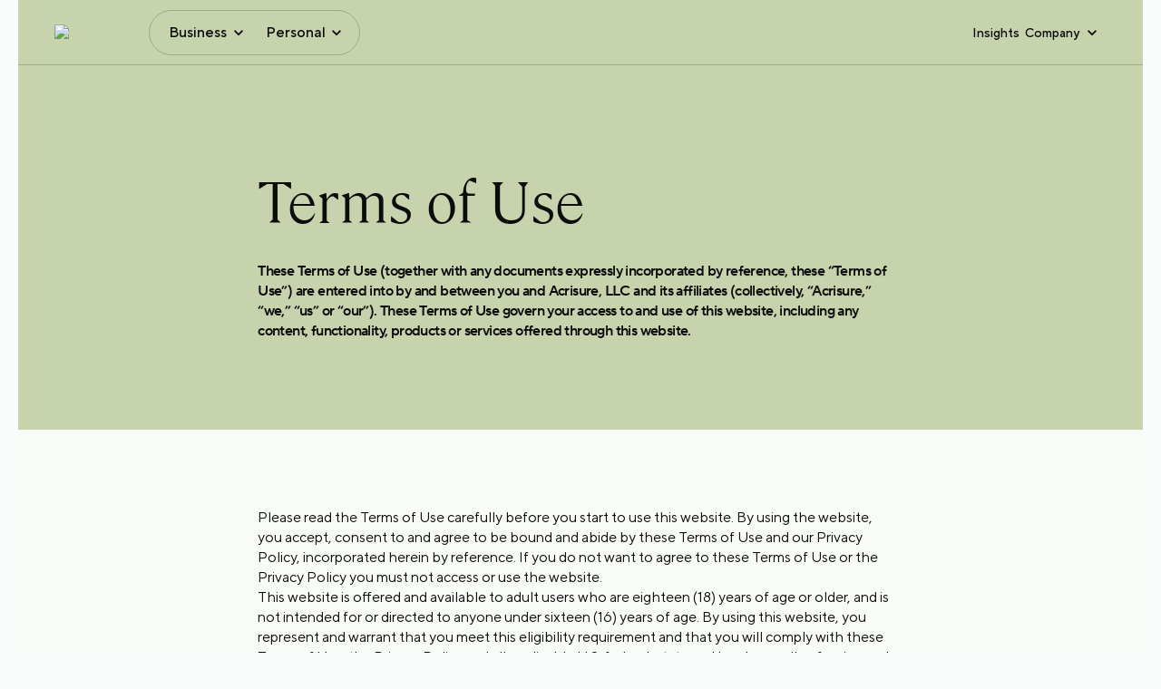

--- FILE ---
content_type: text/html; charset=utf-8
request_url: https://www.acrisure.com/terms-of-use
body_size: 36565
content:
<!DOCTYPE html><html lang="en"><head><meta charSet="utf-8"/><title>Terms of Use</title><link rel="icon" href="https://edge.sitecorecloud.io/acrisurellc1-acrisure-prod-0dbe/media/Project/Acrisure/Acrisure-Site/Master-Site/Acrisure-Favicon/Favicon_Black.png?h=38&amp;iar=0&amp;w=38"/><meta name="viewport" content="width=device-width, initial-scale=1.0, maximum-scale=1.0"/><meta name="title" content="Terms of Use"/><meta name="description" content=""/><meta name="keywords" content=""/><meta name="image"/><link rel="canonical" href="https://www.acrisure.com/terms-of-use"/><meta property="og:title" content=""/><meta property="og:description" content=""/><meta property="og:type" content=""/><meta property="og:site_name" content=""/><meta property="og:image"/><meta property="og:admin" content=""/><meta property="og:appid" content=""/><meta name="twitter:site" content=""/><meta name="twitter:title" content=""/><meta name="twitter:description" content=""/><meta name="twitter:image"/><link rel="preload" as="image" imageSrcSet="/_next/image?url=https%3A%2F%2Fedge.sitecorecloud.io%2Facrisurellc1-acrisure-prod-0dbe%2Fmedia%2FProject%2FAcrisure%2FAcrisure-Site%2FMaster-Site%2FAcrisure-Logo%2Facrisure-logo-large.png%3Fh%3D146%26iar%3D0%26w%3D1000&amp;w=1080&amp;q=75 1x, /_next/image?url=https%3A%2F%2Fedge.sitecorecloud.io%2Facrisurellc1-acrisure-prod-0dbe%2Fmedia%2FProject%2FAcrisure%2FAcrisure-Site%2FMaster-Site%2FAcrisure-Logo%2Facrisure-logo-large.png%3Fh%3D146%26iar%3D0%26w%3D1000&amp;w=2048&amp;q=75 2x" fetchpriority="high"/><meta name="next-head-count" content="21"/><link rel="preconnect" href="https://www.youtube.com"/><link rel="preconnect" href="https://player.vimeo.com"/><link rel="preconnect" href="https://vimeo.com"/><link rel="preconnect" href="https://edge.sitecorecloud.io"/><link rel="preconnect" href="https://cdnjs.cloudflare.com"/><link rel="preconnect" href="https://fonts.googleapis.com"/><link rel="preconnect" href="https://connect.facebook.net"/><link rel="preconnect" href="https://t.contentsquare.net"/><link rel="preconnect" href="https://snap.licdn.com"/><link rel="preconnect" href="https://cdn.heapanalytics.com"/><link rel="dns-prefetch" href="https://cdn.cookielaw.org/scripttemplates/202502.1.0/otBannerSdk.js"/><link data-next-font="" rel="preconnect" href="/" crossorigin="anonymous"/><link rel="preload" href="/_next/static/css/44c842329ee8da39.css" as="style"/><link rel="stylesheet" href="/_next/static/css/44c842329ee8da39.css" data-n-g=""/><link rel="preload" href="/_next/static/css/5a79274923831398.css" as="style"/><link rel="stylesheet" href="/_next/static/css/5a79274923831398.css" data-n-p=""/><noscript data-n-css=""></noscript><script defer="" nomodule="" src="/_next/static/chunks/polyfills-42372ed130431b0a.js"></script><script src="/_next/static/chunks/webpack-c0d97df36e3abb60.js" defer=""></script><script src="/_next/static/chunks/framework-e952fed463eb8e34.js" defer=""></script><script src="/_next/static/chunks/main-397c9746cb2d74cc.js" defer=""></script><script src="/_next/static/chunks/pages/_app-6fbd5f0b9ba21b11.js" defer=""></script><script src="/_next/static/chunks/7d0bf13e-3712be47359e79a6.js" defer=""></script><script src="/_next/static/chunks/330-58f442227350f542.js" defer=""></script><script src="/_next/static/chunks/807-99ed9e92ddc0110e.js" defer=""></script><script src="/_next/static/chunks/653-29a5fb066abe2748.js" defer=""></script><script src="/_next/static/chunks/pages/%5B%5B...path%5D%5D-555881a929b229f5.js" defer=""></script><script src="/_next/static/d78ebaba492eadf8f0baf99a6d27f52d192e9f8d/_buildManifest.js" defer=""></script><script src="/_next/static/d78ebaba492eadf8f0baf99a6d27f52d192e9f8d/_ssgManifest.js" defer=""></script></head><body><div id="__next"><div class="progress-loader MuiBox-root css-0"><style data-emotion="css z01bqi animation-61bdi0">.css-z01bqi{display:inline-block;color:#1976d2;-webkit-animation:animation-61bdi0 1.4s linear infinite;animation:animation-61bdi0 1.4s linear infinite;}@-webkit-keyframes animation-61bdi0{0%{-webkit-transform:rotate(0deg);-moz-transform:rotate(0deg);-ms-transform:rotate(0deg);transform:rotate(0deg);}100%{-webkit-transform:rotate(360deg);-moz-transform:rotate(360deg);-ms-transform:rotate(360deg);transform:rotate(360deg);}}@keyframes animation-61bdi0{0%{-webkit-transform:rotate(0deg);-moz-transform:rotate(0deg);-ms-transform:rotate(0deg);transform:rotate(0deg);}100%{-webkit-transform:rotate(360deg);-moz-transform:rotate(360deg);-ms-transform:rotate(360deg);transform:rotate(360deg);}}</style><span class="MuiCircularProgress-root MuiCircularProgress-indeterminate MuiCircularProgress-colorPrimary css-z01bqi" style="width:40px;height:40px" role="progressbar"><style data-emotion="css 13o7eu2">.css-13o7eu2{display:block;}</style><svg class="MuiCircularProgress-svg css-13o7eu2" viewBox="22 22 44 44"><style data-emotion="css 14891ef animation-1p2h4ri">.css-14891ef{stroke:currentColor;stroke-dasharray:80px,200px;stroke-dashoffset:0;-webkit-animation:animation-1p2h4ri 1.4s ease-in-out infinite;animation:animation-1p2h4ri 1.4s ease-in-out infinite;}@-webkit-keyframes animation-1p2h4ri{0%{stroke-dasharray:1px,200px;stroke-dashoffset:0;}50%{stroke-dasharray:100px,200px;stroke-dashoffset:-15px;}100%{stroke-dasharray:100px,200px;stroke-dashoffset:-125px;}}@keyframes animation-1p2h4ri{0%{stroke-dasharray:1px,200px;stroke-dashoffset:0;}50%{stroke-dasharray:100px,200px;stroke-dashoffset:-15px;}100%{stroke-dasharray:100px,200px;stroke-dashoffset:-125px;}}</style><circle class="MuiCircularProgress-circle MuiCircularProgress-circleIndeterminate css-14891ef" cx="44" cy="44" r="20.2" fill="none" stroke-width="3.6"></circle></svg></span></div><div class="box-hide"><byoc-registration components="[]" datasources="[]"></byoc-registration><!--$--><!--$--><!--/$--><!--/$--><!--$--><!--$--><div id="GTMNoScript"><!-- Google Tag Manager (noscript) -->
<noscript><iframe src="https://www.googletagmanager.com/ns.html?id=GTM-NZF2X8Q"
height="0" width="0" style="display:none;visibility:hidden"></iframe></noscript>
<!-- End Google Tag Manager (noscript) --> 


<style>
#onetrust-consent-sdk #onetrust-policy-title,
#onetrust-consent-sdk #onetrust-pc-sdk #ot-pc-title,
#onetrust-pc-sdk #ot-category-title {
  font-family: "CambonLight";
  font-size: 24px;
  font-weight: 300;
  color: #0b0c0c;
}
#onetrust-consent-sdk #onetrust-policy-text,
#onetrust-consent-sdk #onetrust-pc-sdk #ot-pc-desc,
#onetrust-consent-sdk #onetrust-pc-sdk h4,
#onetrust-pc-sdk .ot-accordion-layout .ot-cat-header,
#onetrust-pc-sdk .ot-cat-item p {
  font-size: 16px;
  font-family: "TTNormsProRegular";
  font-weight: 400;
  color: #0b0c0c;
}
#onetrust-consent-sdk #onetrust-accept-btn-handler,
#onetrust-pc-sdk .ot-btn-container button {
  font-size: 14px;
  font-family: "TTNormsProDemiBold";
  font-weight: 600;
  color: #fff;
  background: #193254;
  border-radius: 2px;
}
#onetrust-consent-sdk #onetrust-accept-btn-handler:hover {
  background: #13263f;
}
#onetrust-pc-sdk .ot-cat-grp .ot-always-active {
  font-size: 14px;
  font-family: "TTNormsProDemiBold";
  font-weight: 600;
  color: #193254;
}

#onetrust-banner-sdk .onetrust-banner-options {
     max-width: 100%;
}

.two-column-component[data-testid='TWOCOLUMNSLIDER_COMPONENT'] .pill {
     opacity: 1 !important;
      transform: translateX(0) !important;
}

.theme-Acrisure .footer.with-logo.Persimmon_80 .footer-top .footer-logo img {
   filter: invert(1);
}


#content .old-header{
   @media (min-width: 1440px){
      padding-top:112px !important;
   }
}

@media (min-width: 1024px) {
  .theme-Acrisure header.MuiPaper-root .MuiToolbar-root.top-navigation-header .MuiContainer-root {
     z-index: 21;
   }
}

.theme-Acrisure header.MuiPaper-root .MuiToolbar-root.top-navigation-header .dropdown.gtn-megamenu-wrapper .gtn-megamenu-blocks .boxTiles .tiles img{
width: auto; max-width:44px;
}


</style></div><!--/$--><!--$--><!--/$--><!--/$--><div class="theme-"><div class="prod-mode "><header><div id="header"><!--$--><!--$--><div class="overlay MuiBox-root css-0"></div><style data-emotion="css k1i2pg">.css-k1i2pg{display:-webkit-box;display:-webkit-flex;display:-ms-flexbox;display:flex;-webkit-flex-direction:column;-ms-flex-direction:column;flex-direction:column;width:100%;box-sizing:border-box;-webkit-flex-shrink:0;-ms-flex-negative:0;flex-shrink:0;position:static;background-color:#1976d2;color:#fff;}</style><style data-emotion="css 1x7skt0">.css-1x7skt0{background-color:#fff;color:rgba(0, 0, 0, 0.87);-webkit-transition:box-shadow 300ms cubic-bezier(0.4, 0, 0.2, 1) 0ms;transition:box-shadow 300ms cubic-bezier(0.4, 0, 0.2, 1) 0ms;box-shadow:0px 2px 4px -1px rgba(0,0,0,0.2),0px 4px 5px 0px rgba(0,0,0,0.14),0px 1px 10px 0px rgba(0,0,0,0.12);display:-webkit-box;display:-webkit-flex;display:-ms-flexbox;display:flex;-webkit-flex-direction:column;-ms-flex-direction:column;flex-direction:column;width:100%;box-sizing:border-box;-webkit-flex-shrink:0;-ms-flex-negative:0;flex-shrink:0;position:static;background-color:#1976d2;color:#fff;}</style><header class="MuiPaper-root MuiPaper-elevation MuiPaper-elevation4 MuiAppBar-root MuiAppBar-colorPrimary MuiAppBar-positionStatic light css-1x7skt0"><style data-emotion="css i6s8oy">.css-i6s8oy{position:relative;display:-webkit-box;display:-webkit-flex;display:-ms-flexbox;display:flex;-webkit-align-items:center;-webkit-box-align:center;-ms-flex-align:center;align-items:center;padding-left:16px;padding-right:16px;min-height:56px;}@media (min-width:600px){.css-i6s8oy{padding-left:24px;padding-right:24px;}}@media (min-width:0px){@media (orientation: landscape){.css-i6s8oy{min-height:48px;}}}@media (min-width:600px){.css-i6s8oy{min-height:64px;}}</style><div class="MuiToolbar-root MuiToolbar-gutters MuiToolbar-regular top-navigation-header css-i6s8oy"><style data-emotion="css 1k0jequ">.css-1k0jequ{width:100%;margin-left:auto;box-sizing:border-box;margin-right:auto;display:block;padding-left:16px;padding-right:16px;}@media (min-width:600px){.css-1k0jequ{padding-left:24px;padding-right:24px;}}@media (min-width:xxlpx){.css-1k0jequ{max-width:undefinedpx;}}</style><div class="MuiContainer-root MuiContainer-maxWidthXxl css-1k0jequ"><div class="gtn-header MuiBox-root css-0"><div class="gtn-header-left-menu MuiBox-root css-0"><a title="" target="" class="gtn-header-logo" aria-label="logo" href="/"><img alt="Acrisure Logo" fetchpriority="high" loading="eager" width="1000" height="146" decoding="async" data-nimg="1" style="color:transparent" srcSet="/_next/image?url=https%3A%2F%2Fedge.sitecorecloud.io%2Facrisurellc1-acrisure-prod-0dbe%2Fmedia%2FProject%2FAcrisure%2FAcrisure-Site%2FMaster-Site%2FAcrisure-Logo%2Facrisure-logo-large.png%3Fh%3D146%26iar%3D0%26w%3D1000&amp;w=1080&amp;q=75 1x, /_next/image?url=https%3A%2F%2Fedge.sitecorecloud.io%2Facrisurellc1-acrisure-prod-0dbe%2Fmedia%2FProject%2FAcrisure%2FAcrisure-Site%2FMaster-Site%2FAcrisure-Logo%2Facrisure-logo-large.png%3Fh%3D146%26iar%3D0%26w%3D1000&amp;w=2048&amp;q=75 2x" src="/_next/image?url=https%3A%2F%2Fedge.sitecorecloud.io%2Facrisurellc1-acrisure-prod-0dbe%2Fmedia%2FProject%2FAcrisure%2FAcrisure-Site%2FMaster-Site%2FAcrisure-Logo%2Facrisure-logo-large.png%3Fh%3D146%26iar%3D0%26w%3D1000&amp;w=2048&amp;q=75"/></a><style data-emotion="css 11qrfta">.css-11qrfta{font-family:"Roboto","Helvetica","Arial",sans-serif;font-weight:500;font-size:0.875rem;line-height:1.75;letter-spacing:0.02857em;text-transform:uppercase;min-width:64px;padding:6px 8px;border-radius:4px;-webkit-transition:background-color 250ms cubic-bezier(0.4, 0, 0.2, 1) 0ms,box-shadow 250ms cubic-bezier(0.4, 0, 0.2, 1) 0ms,border-color 250ms cubic-bezier(0.4, 0, 0.2, 1) 0ms,color 250ms cubic-bezier(0.4, 0, 0.2, 1) 0ms;transition:background-color 250ms cubic-bezier(0.4, 0, 0.2, 1) 0ms,box-shadow 250ms cubic-bezier(0.4, 0, 0.2, 1) 0ms,border-color 250ms cubic-bezier(0.4, 0, 0.2, 1) 0ms,color 250ms cubic-bezier(0.4, 0, 0.2, 1) 0ms;color:#1976d2;}.css-11qrfta:hover{-webkit-text-decoration:none;text-decoration:none;background-color:rgba(25, 118, 210, 0.04);}@media (hover: none){.css-11qrfta:hover{background-color:transparent;}}.css-11qrfta.Mui-disabled{color:rgba(0, 0, 0, 0.26);}</style><style data-emotion="css 1ujsas3">.css-1ujsas3{display:-webkit-inline-box;display:-webkit-inline-flex;display:-ms-inline-flexbox;display:inline-flex;-webkit-align-items:center;-webkit-box-align:center;-ms-flex-align:center;align-items:center;-webkit-box-pack:center;-ms-flex-pack:center;-webkit-justify-content:center;justify-content:center;position:relative;box-sizing:border-box;-webkit-tap-highlight-color:transparent;background-color:transparent;outline:0;border:0;margin:0;border-radius:0;padding:0;cursor:pointer;-webkit-user-select:none;-moz-user-select:none;-ms-user-select:none;user-select:none;vertical-align:middle;-moz-appearance:none;-webkit-appearance:none;-webkit-text-decoration:none;text-decoration:none;color:inherit;font-family:"Roboto","Helvetica","Arial",sans-serif;font-weight:500;font-size:0.875rem;line-height:1.75;letter-spacing:0.02857em;text-transform:uppercase;min-width:64px;padding:6px 8px;border-radius:4px;-webkit-transition:background-color 250ms cubic-bezier(0.4, 0, 0.2, 1) 0ms,box-shadow 250ms cubic-bezier(0.4, 0, 0.2, 1) 0ms,border-color 250ms cubic-bezier(0.4, 0, 0.2, 1) 0ms,color 250ms cubic-bezier(0.4, 0, 0.2, 1) 0ms;transition:background-color 250ms cubic-bezier(0.4, 0, 0.2, 1) 0ms,box-shadow 250ms cubic-bezier(0.4, 0, 0.2, 1) 0ms,border-color 250ms cubic-bezier(0.4, 0, 0.2, 1) 0ms,color 250ms cubic-bezier(0.4, 0, 0.2, 1) 0ms;color:#1976d2;}.css-1ujsas3::-moz-focus-inner{border-style:none;}.css-1ujsas3.Mui-disabled{pointer-events:none;cursor:default;}@media print{.css-1ujsas3{-webkit-print-color-adjust:exact;color-adjust:exact;}}.css-1ujsas3:hover{-webkit-text-decoration:none;text-decoration:none;background-color:rgba(25, 118, 210, 0.04);}@media (hover: none){.css-1ujsas3:hover{background-color:transparent;}}.css-1ujsas3.Mui-disabled{color:rgba(0, 0, 0, 0.26);}</style><button class="MuiButtonBase-root MuiButton-root MuiButton-text MuiButton-textPrimary MuiButton-sizeMedium MuiButton-textSizeMedium MuiButton-colorPrimary MuiButton-root MuiButton-text MuiButton-textPrimary MuiButton-sizeMedium MuiButton-textSizeMedium MuiButton-colorPrimary burger-menu css-1ujsas3" tabindex="0" type="button" title="menu"><div class="inner-bar MuiBox-root css-0"><span></span><span></span><span></span></div></button><div class="gtn-nav-btn-group with-border MuiBox-root css-0"><button type="button" class="gtn-nav-btn ">Business</button><button type="button" class="gtn-nav-btn ">Personal</button></div></div><div class="gtn-header-right-menu MuiBox-root css-0"><style data-emotion="css 1ontqvh">.css-1ontqvh{list-style:none;margin:0;padding:0;position:relative;padding-top:8px;padding-bottom:8px;}</style><ul class="MuiList-root MuiList-padding gtn-nav-btn-group css-1ontqvh"><style data-emotion="css 1yo8bqd">.css-1yo8bqd{display:-webkit-box;display:-webkit-flex;display:-ms-flexbox;display:flex;-webkit-box-pack:start;-ms-flex-pack:start;-webkit-justify-content:flex-start;justify-content:flex-start;-webkit-align-items:center;-webkit-box-align:center;-ms-flex-align:center;align-items:center;position:relative;-webkit-text-decoration:none;text-decoration:none;width:100%;box-sizing:border-box;text-align:left;padding-top:8px;padding-bottom:8px;padding-left:16px;padding-right:16px;}.css-1yo8bqd.Mui-focusVisible{background-color:rgba(0, 0, 0, 0.12);}.css-1yo8bqd.Mui-selected{background-color:rgba(25, 118, 210, 0.08);}.css-1yo8bqd.Mui-selected.Mui-focusVisible{background-color:rgba(25, 118, 210, 0.2);}.css-1yo8bqd.Mui-disabled{opacity:0.38;}</style><li class="MuiListItem-root MuiListItem-gutters MuiListItem-padding css-1yo8bqd"><a title="" target="" class="gtn-nav-btn hide-arrow" href="/Blog">Insights</a></li><li class="MuiListItem-root MuiListItem-gutters MuiListItem-padding css-1yo8bqd"><button type="button" class="gtn-nav-btn ">Company</button><ul class="MuiList-root MuiList-padding gtn-sml-dropdown css-1ontqvh"><div class="sml-down-box MuiBox-root css-0"><div class="back-parent MuiBox-root css-0"><span class="back">Back to Main Menu</span></div><div class="mob-title MuiBox-root css-0">Company</div><li class="MuiListItem-root MuiListItem-gutters MuiListItem-padding css-1yo8bqd"><a title="" target="" href="/About-Acrisure">About Acrisure</a></li><li class="MuiListItem-root MuiListItem-gutters MuiListItem-padding css-1yo8bqd"><a title="" target="" href="/Global-Presence">Global Presence</a></li><li class="MuiListItem-root MuiListItem-gutters MuiListItem-padding css-1yo8bqd"><a title="" target="" href="/Locations">Offices</a></li><li class="MuiListItem-root MuiListItem-gutters MuiListItem-padding css-1yo8bqd"><a title="" target="" href="/Careers">Careers</a></li><li class="MuiListItem-root MuiListItem-gutters MuiListItem-padding css-1yo8bqd"><a title="" target="" href="/About-Acrisure/Leadership">Leadership</a></li></div></ul></li></ul></div></div></div><div class="mobileMainMenu MuiBox-root css-0"><style data-emotion="css a0y2e3">.css-a0y2e3{height:0;overflow:hidden;-webkit-transition:height 300ms cubic-bezier(0.4, 0, 0.2, 1) 0ms;transition:height 300ms cubic-bezier(0.4, 0, 0.2, 1) 0ms;visibility:hidden;}</style><div class="MuiCollapse-root MuiCollapse-vertical MuiCollapse-hidden css-a0y2e3" style="min-height:0px"><style data-emotion="css hboir5">.css-hboir5{display:-webkit-box;display:-webkit-flex;display:-ms-flexbox;display:flex;width:100%;}</style><div class="MuiCollapse-wrapper MuiCollapse-vertical css-hboir5"><style data-emotion="css 8atqhb">.css-8atqhb{width:100%;}</style><div class="MuiCollapse-wrapperInner MuiCollapse-vertical css-8atqhb"><div class="mobileMenuWrap MuiBox-root css-0"><div class="inner-box MuiBox-root css-0"><div class="gtn-nav-btn-group with-border MuiBox-root css-0"><button type="button" class="gtn-nav-btn ">Business</button><button type="button" class="gtn-nav-btn ">Personal</button></div><div class="gtn-header-right-menu MuiBox-root css-0"><ul class="MuiList-root MuiList-padding gtn-nav-btn-group css-1ontqvh"><li class="MuiListItem-root MuiListItem-gutters MuiListItem-padding css-1yo8bqd"><a title="" target="" class="gtn-nav-btn hide-arrow" href="/Blog">Insights</a></li><li class="MuiListItem-root MuiListItem-gutters MuiListItem-padding css-1yo8bqd"><button type="button" class="gtn-nav-btn ">Company</button><ul class="MuiList-root MuiList-padding gtn-sml-dropdown css-1ontqvh"><div class="sml-down-box MuiBox-root css-0"><div class="back-parent MuiBox-root css-0"><span class="back">Back to Main Menu</span></div><div class="mob-title MuiBox-root css-0">Company</div><li class="MuiListItem-root MuiListItem-gutters MuiListItem-padding css-1yo8bqd"><a title="" target="" href="/About-Acrisure">About Acrisure</a></li><li class="MuiListItem-root MuiListItem-gutters MuiListItem-padding css-1yo8bqd"><a title="" target="" href="/Global-Presence">Global Presence</a></li><li class="MuiListItem-root MuiListItem-gutters MuiListItem-padding css-1yo8bqd"><a title="" target="" href="/Locations">Offices</a></li><li class="MuiListItem-root MuiListItem-gutters MuiListItem-padding css-1yo8bqd"><a title="" target="" href="/Careers">Careers</a></li><li class="MuiListItem-root MuiListItem-gutters MuiListItem-padding css-1yo8bqd"><a title="" target="" href="/About-Acrisure/Leadership">Leadership</a></li></div></ul></li></ul></div></div></div></div></div></div></div><div class="dropdown gtn-megamenu-wrapper hide MuiBox-root css-0" data-testid="HEADER_SUB_MENU_VISIBLE"></div><div class="dropdown gtn-megamenu-wrapper hide MuiBox-root css-0" data-testid="HEADER_SUB_MENU_VISIBLE"></div></div></header><!--/$--><!--/$--></div></header><main><div id="content"><!--$--><div class="hero4 without-illustrator-v6 Sprout_40 MuiBox-root css-0" data-testid="HERO4_WITHOUT_ILLUSTRATIONS_V6"><style data-emotion="css 1qsxih2">.css-1qsxih2{width:100%;margin-left:auto;box-sizing:border-box;margin-right:auto;display:block;padding-left:16px;padding-right:16px;}@media (min-width:600px){.css-1qsxih2{padding-left:24px;padding-right:24px;}}@media (min-width:1200px){.css-1qsxih2{max-width:1200px;}}</style><div class="MuiContainer-root MuiContainer-maxWidthLg lg css-1qsxih2"><div class="hero-section MuiBox-root css-0"><h2>Terms of Use</h2><div class="large-body-text">These Terms of Use (together with any documents expressly incorporated by reference, these “Terms of Use”) are entered into by and between you and Acrisure, LLC and its affiliates (collectively, “Acrisure,” “we,” “us” or “our”). These Terms of Use govern your access to and use of this website, including any content, functionality, products or services offered through this website.</div></div></div></div><!--/$--><!--$--><div class="blog-body max-md Sprout_10 MuiBox-root css-0" data-testid="BLOG_BODY"><style data-emotion="css 1qsxih2">.css-1qsxih2{width:100%;margin-left:auto;box-sizing:border-box;margin-right:auto;display:block;padding-left:16px;padding-right:16px;}@media (min-width:600px){.css-1qsxih2{padding-left:24px;padding-right:24px;}}@media (min-width:1200px){.css-1qsxih2{max-width:1200px;}}</style><div class="MuiContainer-root MuiContainer-maxWidthLg lg css-1qsxih2"><div class="inner-wrap MuiBox-root css-0"><div class="large-body-text"><p>&nbsp;</p>
<p>Please read the Terms of Use carefully before you start to use this website.  By using the website, you accept, consent to and agree to be bound and abide by these Terms of Use and our Privacy Policy, incorporated herein by reference.  If you do not want to agree to these Terms of Use or the Privacy Policy you must not access or use the website.</p>
<p>This website is offered and available to adult users who are eighteen (18) years of age or older, and is not intended for or directed to anyone under sixteen (16) years of age.  By using this website, you represent and warrant that you meet this eligibility requirement and that you will comply with these Terms of Use, the Privacy Policy and all applicable U.S. federal, state and local, as well as foreign and international, laws, rules and regulations (collectively, &ldquo;Laws&rdquo;).  If you do not meet these requirements, you must not access or use the website.
</p>
<p><strong>1.0&nbsp; &nbsp; &nbsp; &nbsp; Changes to the Use.</strong> We may revise and update these Terms of Use from time to time at our sole discretion.  All changes are effective immediately when posted to the website, and apply to all access and use of the website thereafter.  Continued use of the website after such changes are posted is deemed acceptance of any revised Terms of Use.  You must review these Terms of Use on a regular basis to keep yourself apprised of any changes.  Acrisure may terminate these Terms of Use, with or without cause, at any time, without notice and without penalty.  You agree that Acrisure shall not be liable to you or any third party for any modification, termination or alteration of these Terms of Use.</p>
<p><strong>2.0&nbsp; &nbsp; &nbsp; &nbsp; Intellectual Property Rights.</strong></p>
<p><strong>2.1&nbsp; &nbsp; &nbsp; &nbsp;</strong>All content, features and functionality (including, but not limited to, all information, software, text, displays, images, video and audio, and the design, selection and arrangement thereof) on the website is copyrighted and owned by Acrisure, its licensors or other providers of such materials unless otherwise noted, and is protected by United States and international copyright, trademark, patent, trade secret and other intellectual property or proprietary rights laws, rules and regulations (collectively, &ldquo;IP Laws&rdquo;). Such content, features and functionality may not be used, except as provided within these Terms of Use or the text of the website, without Acrisure&rsquo;s express prior written permission.</p>
<p><strong>2.2&nbsp; &nbsp; &nbsp; &nbsp;</strong>Except as otherwise stated, all trade names, logos, icons, service marks and registered and unregistered trademarks are proprietary to Acrisure (collectively, &ldquo;Proprietary Materials&rdquo;). Your use of Proprietary Materials, except as provided within these Terms of Use or the text of the website, without Acrisure&rsquo;s express prior written permission, is strictly prohibited. Nothing contained on the website should be construed as granting, whether by implication, estoppel or otherwise, any license or right to use any Proprietary Materials displayed on the website without express prior written permission of Acrisure or such third party that may own trademarks or other intellectual property displayed on the website.</p>
<p>2.3&nbsp; &nbsp; &nbsp; &nbsp; You must not reproduce, distribute, modify, create derivative works of, publicly display, publicly perform, republish, download, store, transmit or otherwise use any of the material on our website, except as follows:</p>
<p>2.3.1&nbsp; &nbsp; Your computer may temporarily store copies of such materials from our website in RAM incidental to your accessing and viewing those materials.</p>
<p>2.3.2&nbsp; &nbsp; &nbsp;You may store files that are automatically cached by your web browser for display enhancement purposes.</p>
<p>2.3.3&nbsp; &nbsp; &nbsp;You may print or download one copy of a reasonable number of pages of the website for your own use and not for further reproduction, publication or distribution.</p>
<p>2.3.4&nbsp; &nbsp; &nbsp;If we provide desktop, mobile or other applications for download, you may download a single copy to your computer or mobile device solely for your own use, provided you agree to be bound by applicable end user license or other agreements for such applications, if any.</p>
<p>2.3.5&nbsp; &nbsp; &nbsp;You must not:</p>
<p>2.3.5.1&nbsp; &nbsp;Modify copies of any materials from this website.</p>
<p>2.3.5.2&nbsp; &nbsp;Use any illustrations, photographs, video or audio sequences, or any graphics separately from the accompanying text.</p>
<p>2.3.5.3&nbsp; &nbsp; Delete or alter any copyright, trademark or other proprietary rights notices from copies of materials from this website.</p>
<p>2.3.6&nbsp; &nbsp; &nbsp; &nbsp;If you print, copy, modify, download or otherwise use or provide any other person or entity with access to any part of the website in breach of these Terms of Use, your right to use or access the website shall immediately cease and you must, in our sole discretion, return or destroy any copies of the materials or parts of the website you have made. No right, title or interest in or to the website, or any content, feature or functionality within the website, is transferred to you, and any rights not expressly granted herein, whether express or implied, are reserved by Acrisure.</p>
<p>2.4&nbsp; &nbsp; &nbsp; &nbsp; &nbsp; Any use of the website not expressly permitted within these Terms of Use constitutes a breach of these Terms of Use and may violate applicable IP Laws. You are also advised that Acrisure aggressively enforces its intellectual property rights to the fullest extent of the law, including, but not limited to, the seeking of criminal prosecution.</p>
<p>2.5&nbsp; &nbsp; &nbsp; &nbsp; &nbsp; Any rights or remedies afforded to us under this Section 2 shall not be read or otherwise interpreted to preclude Acrisure from enforcing any other rights or remedies that may be available to us under these Terms of Use, the Privacy Policy or applicable Laws.</p>
<p>2.6&nbsp; &nbsp; &nbsp; &nbsp; &nbsp; Acrisure does not represent or warrant that your use of materials displayed on the website will not infringe the rights of third parties not owned by or affiliated with Acrisure.</p>
<p>3.0&nbsp; &nbsp; &nbsp; &nbsp; &nbsp; <span style="text-decoration: underline;">Accuracy</span> While Acrisure uses reasonable efforts to include accurate, complete and up-to-date information on the website, Acrisure makes no guaranties, representations or warranties of any kind, whether express or implied, that any of the content on this website is accurate, complete, up-to-date, timely or otherwise applicable to you. Acrisure assumes no liability or responsibility for any errors or omissions in the content of the website.  This Section 3 shall not apply to documents or other content made available by or through the website if such documents or content arises out of insurance products or services you have purchased from or through Acrisure.</p>
<p><strong>4.0&nbsp; &nbsp; &nbsp; &nbsp; &nbsp;<span style="text-decoration: underline;"> Your Use of the Website</span>.</strong></p>
<p>4.1&nbsp; &nbsp; &nbsp; &nbsp; &nbsp; You are ultimately responsible for all content posted and activity that occurs when you access the website, or under your account (even if that content or activity occurs from other individuals or third parties who have accessed the website through your account).  You may use the website only for lawful purposes and in accordance with these Terms of Use.  You agree that:</p>
<p>4.1.1&nbsp; &nbsp; &nbsp;&nbsp;You will not use our website in any way that violates any applicable Laws (including, without limitation, any laws regarding the export of data or software to or from the United States or other countries), or otherwise prohibited by these Terms of Use.</p>
<p>4.1.2&nbsp; &nbsp; &nbsp;&nbsp;You will not use our website for the purpose of exploiting, harming or attempting to exploit or harm any individual, in any way, by exposing them to inappropriate content, asking for Personal Information (as defined within the Privacy Policy and under applicable Laws) or otherwise.</p>
<p>4.1.3&nbsp; &nbsp; &nbsp;&nbsp;You will not use the website to harass, abuse, defame, stalk or threaten others.</p>
<p>4.1.4&nbsp; &nbsp; &nbsp;&nbsp;You will not use the website to transmit or procure the sending of any advertising or promotional material, including any &ldquo;junk mail,&rdquo; &ldquo;chain letter,&rdquo; &ldquo;spam&rdquo; or any other, similar solicitation.</p>
<p>4.1.5&nbsp; &nbsp; &nbsp;&nbsp;You will not engage in any other conduct that restricts or inhibits anyone&rsquo;s use or enjoyment of the website, or that, as determined by us in our sole discretion, may harm Acrisure or other users of the website, or expose Acrisure or other users to liability.</p>
<p>4.1.6&nbsp; &nbsp; &nbsp; You will not attempt to compromise the security of the website, including, but not limited to, by uploading viruses or other malicious code.</p>
<p>4.1.7&nbsp; &nbsp; &nbsp;&nbsp;You will not probe, scan or test the security or vulnerability of the website, including, but not limited to, any Acrisure system, network or server.You will not attempt to circumvent any content filters or content filtering techniques used by Acrisure.</p>
<p>4.1.8&nbsp; &nbsp; &nbsp;&nbsp;You will access only those areas or features of the website that we have authorized you to access, and you will not attempt to access any areas or features of the website that you are not authorized to access.</p>
<p>4.1.9&nbsp; &nbsp; &nbsp;&nbsp;You will not probe, scan or test the security or vulnerability of the website, including, but not limited to, any Acrisure system, network or server.</p>
<p>4.2&nbsp; &nbsp; &nbsp; &nbsp; &nbsp;We have the right to disclose your identity to any third party who is claiming that your use of materials displayed on the website constitutes a violation of their intellectual property rights or of their right to privacy.  We will not be responsible or liable to any third party for your use of materials displayed on the website.</p>
<p>5.0&nbsp; &nbsp; &nbsp; &nbsp; &nbsp;<strong><span style="text-decoration: underline;">Privacy.</span></strong>   Your privacy is important &ndash; both to you and to us.  All information we collect about you on this website is subject to our <strong><a href="/Privacy">Privacy Policy</a></strong>.  Please view our Privacy Policy to learn how your information is handled when you use our website.</p>
<p>6.0&nbsp; &nbsp; &nbsp; &nbsp; &nbsp;<strong><span style="text-decoration: underline;">Third Party Services and Links</span>.</strong></p>
<p>6.1&nbsp; &nbsp; &nbsp; &nbsp; &nbsp;We may provide links to third party websites that may be of interest to you.  Acrisure is not responsible for, and makes nor representations or warranties with respect to, the content, quality, safety, availability, completeness, accuracy, privacy policies, legality or any other information, practices or policies of any such third party website that may be accessed from the website.  Each entity whose website is linked is responsible for its own privacy policy, terms of use and any other policies that may govern your use of its website and services.  Each entity whose website is linked is responsible for the completeness, accuracy and legality of its own website.</p>
<p>6.2&nbsp; &nbsp; &nbsp; &nbsp; &nbsp;When you click on one of the provided links, you are leaving our website to enter another site on the Internet.  If you decide to access any of the third party sites linked to through our website, you do so entirely at your own risk.  You agree that we are not liable for any harm or damages related to the purchase or use of goods, services, websites, resources, content or any other transactions made in connection with any third party websites or advertisers.  Complaints, claims, concerns or questions regarding third party products or services should be directed to the third party.  You hereby waive any claim against Acrisure with respect to these third party websites.</p>
<p>7.0&nbsp; &nbsp; &nbsp; &nbsp; &nbsp;&nbsp;<strong><span style="text-decoration: underline;">Digital Millennium Copyright Act</span>.</strong></p>
<p>7.1&nbsp; &nbsp; <span style="white-space: pre;">	</span>Acrisure does not permit copyright infringing activities or infringement of intellectual property rights on the website.</p>
<p>7.2&nbsp; &nbsp; &nbsp; &nbsp; &nbsp; &nbsp;If a person is a copyright owner or agent thereof and believes that any content posted on the website infringes upon another&rsquo;s copyrights, such person may submit a notification pursuant to the Digital Millennium Copyright Act (&ldquo;DMCA&rdquo;) by providing Acrisure&rsquo;s copyright contact, identified below, with the following information, in writing:</p>
<p>7.2.1&nbsp; &nbsp; &nbsp;&nbsp;Information identifying the copyrighted work that is claimed to have been infringed, such as the copyrighted work&rsquo;s title, author, URL or other information;</p>
<p>7.2.2&nbsp; &nbsp; &nbsp;&nbsp;Sufficient information allowing us to identify and locate the allegedly infringing material;</p>
<p>7.2.3&nbsp; &nbsp; &nbsp;&nbsp;Your contact information, including your address, telephone number and email address, so that we may contact you;</p>
<p>7.2.4&nbsp; &nbsp; &nbsp;&nbsp; A personal statement that you have a good faith belief that the use of allegedly infringing material is not authorized by the alleged copyright owner, its agent or law;</p>
<p>7.2.5&nbsp; &nbsp; &nbsp; &nbsp;A statement, under penalty of perjury, that the information in your notification is accurate and that you are authorized to act on behalf of the alleged copyright owner; and</p>
<p>7.2.6&nbsp; &nbsp; &nbsp; &nbsp;A physical or electronic signature of a person authorized to act on behalf of the alleged copyright owner.</p>
<p>7.3&nbsp; &nbsp; &nbsp; &nbsp; We recommend that you speak to a legal advisor before filing a DMCA notice with our designated copyright contact to assess your rights.</p>
<p>7.4&nbsp; &nbsp; &nbsp; &nbsp; Please send all DMCA notices to Acrisure&rsquo;s copyright contact to receive notifications of claimed infringement at:</p>
<p>
<span style="text-decoration: underline;"><strong><a id="LawDepartment@Acrisure.com"></a><a href="/cdn-cgi/l/email-protection#1f737e687b7a6f7e6d6b727a716b5f7e7c6d766c6a6d7a317c7072" class="text-gold" style="color: background: #000000;"><span class="__cf_email__" data-cfemail="1e527f695a7b6e7f6c6a737b706a5e5f7d6c776d6b6c7b307d7173">[email&#160;protected]</span></a></strong></span></p>
<p>or</p>
<p>
Acrisure, LLC<br />
100 Ottawa Avenue SW <br />
Grand Rapids, MI &#x2028<br />
49503 <br />
Attention: Chief Legal Officer
</p>
<p>8.0<span style="text-decoration: underline; white-space: pre;">	<strong>I</strong></span><span style="text-decoration: underline;"><strong>ndemnity.</strong></span>  You agree to indemnify, defend and hold harmless Acrisure, LLC, its affiliates and their respective employees, officers, directors, partners, shareholders, members, managers, agents, other representatives, successors and assigns (each, an &ldquo;<strong>Acrisure Party</strong>&rdquo;), at your sole expense, from and against any claim, action, legal proceeding, damages, liability, settlements, expenses (including reasonable attorneys&acute; fees) and other costs arising out of or relating to your access or use of the website; your content; your breach of these Terms of Use; your negligence or misconduct; or a claim that your use of the website infringes the copyright, trademark, trade secret, patent or other rights of a third party.  Acrisure may, at its sole discretion, assume the exclusive defense and control of any matter subject to indemnification by you.  The assumption of such defense or control by us, however, shall not excuse any of your indemnity obligations.</p>
<p>9.0      <strong><span style="text-decoration: underline;">DISCLAIMER OF WARRANTIES AND LIMITATION OF LIABILITY.</span></strong></p>
<p>9.1       Your use and browsing of the website is at your risk. Neither Acrisure nor any other party involved in creating, producing or delivering the website is liable for any direct, incidental, consequential, indirect or punitive damages arising out of your access to, or use of, the website. Without limiting the foregoing, except as expressly set forth herein, everything on the website is provided to you on an &ldquo;AS IS&rdquo; AND &ldquo;AS AVAILABLE&rdquo; BASIS WITHOUT WARRANTY OF ANY KIND, EITHER EXPRESSED OR IMPLIED, INCLUDING, BUT NOT LIMITED TO, THE IMPLIED WARRANTIES OF MERCHANTABILITY, FITNESS FOR A PARTICULAR PURPOSE OR NON-INFRINGEMENT OF INTELLECTUAL PROPERTY, OR FITNESS FOR ANY PARTICULAR PURPOSE AS TO THE OPERATION OF THE WEBSITE OR THE CONTENT OR INFORMATION ON THE WEBSITE, TO THE MAXIMUM EXTENT PERMITTED BY APPLICABLE LAW.</p>
<p>9.2       Although we take reasonable steps to prevent the introduction of viruses, worms, Trojan horses or other malware or destructive materials, we do not guarantee or warrant that the website or materials that may be accessed or downloaded from the website do not contain such contaminating or destructive properties. You understand and agree that any content, files or other information downloaded or otherwise obtained through your use of the website is at your discretion and risk and that Acrisure is not liable for any damages or harm to your device(s) or loss of data attributable to such content, files or information. If you rely upon the website or any materials available through the website, you do so solely at your own risk. Acrisure is not responsible for any errors or omissions or for the results obtained from the use of any information provided on the website.</p>
<p>9.3       Acrisure assumes no responsibility and assumes no liability for any content provided by you, another user or third party through our website. Acrisure is not responsible for any content that may be inappropriate, offensive, misleading, illegal or otherwise objectionable.</p>
<p>9.4       Acrisure does not warrant that access to or use of the website will be uninterrupted, timely, secure or error-free.  There may be delays, errors, defects, omissions, interruptions and inaccuracies in the information or other materials available on or through the website.  Acrisure is not responsible for the availability, use, timeliness, security, validity, accuracy or reliability of, or the results of the use of, the content of the website, or other any other website that may be linked to on through the website.  Acrisure reserves the right to correct any errors or omissions on the website and, to the extent it chooses to do so, shall make corrections in its sole discretion.</p>
<p>9.5       IN NO EVENT SHALL ANY ACRISURE PARTY HAVE ANY LIABILITY FOR ANY CLAIM, LOSS OR INJURY, INCLUDING, WITHOUT LIMITATION, INDIRECT, INCIDENTAL, SPECIAL OR CONSEQUENTIAL DAMAGES, HOWEVER CAUSED AND ON ANY THEORY OF LIABILITY, WHETHER FOR BREACH OF CONTRACT, TORT (INCLUDING NEGLIGENCE) OR OTHERWISE, ARISING OUT OF OR RELATED TO THE WEBSITE; THE USE OR THE INABILITY TO USE THE WEBSITE; ANY CONTENT DISPLAYED ON OR PROVIDED VIA THE WEBSITE; ANY PRODUCTS OR SERVICES PURCHASED, LICENSED OR OBTAINED OR MESSAGES RECEIVED OR TRANSACTIONS ENTERED INTO BY MEANS OF OR THROUGH THE WEBSITE; THE UNAUTHORIZED ACCESS TO OR ALTERATION OF YOUR TRANSMISSION OR DATA; DELAY IN OPERATION OR TRANSMISSION; COMPUTER VIRUS; ANY INFORMATION THAT IS SENT OR RECEIVED OR NOT SENT OR RECEIVED; OR ANY USER CONTENT, IN ALL CASES REGARDLESS OF WHETHER ACRISURE HAS BEEN ADVISED OF THE POSSIBILITY OF SUCH DAMAGES, AND REGARDLESS OF ANY NEGLIGENCE OF ACRISURE, LLC OR ANY OF ITS AFFILIATES.  THESE LIMITATIONS SHALL APPLY NOTWITHSTANDING ANY FAILURE OR ESSENTIAL PURPOSE OF ANY LIMITED REMEDY.</p>
<p>9.5.1     In no event will the aggregate liability of all Acrisure Parties for any and all claims related to the website exceed the lesser of USD 100 and 10% of the total amount paid to Acrisure by you within the last 12 months.</p>
<p>9.5.2     In those jurisdictions that prohibit the exclusion or limitation of liability for consequential or incidental damages, any such liability shall be limited to the maximum extent permitted by law.</p>
<p>10.0     <strong><span style="text-decoration: underline;">MISCELLANEOUS.</span></strong></p>
<p>10.1     <strong><span style="text-decoration: underline;">Choice of Law; Jurisdiction</span>;</strong> Venue. These Terms of Use are governed by and construed under the internal laws of the State of Michigan (without giving effect to any choice or conflict of law provision or rule (whether of Michigan or any other jurisdiction) that would cause the application of laws of any other jurisdiction other than those of the State of Michigan), except to the extent preempted by the laws of the United States.  Any claims or disputes arising out of or relating to these Terms of Use are also governed and construed by the laws of the State of Michigan.  All disputes arising out of or related to these Terms of Use and the website shall be subject to the exclusive jurisdiction of the state and federal courts located in Grand Rapids, Michigan, including the Michigan District or Circuit Court and the United States District Court for the Western District of Michigan, and the parties agree and submit to the personal and exclusive jurisdiction and venue of these courts.</p>
<p>10.2     <strong><span style="text-decoration: underline;">Transmitted Information</span>.</strong>  Except with respect to any documents or other content you provide by or through the website at Acrisure&rsquo;s request or direction and in connection with insurance products or services you have purchased from or through Acrisure: (a) any communication or material you transmit to the website by electronic mail or otherwise, including any data, questions, comments, suggestions or the like, is and will be treated as non-confidential and non-proprietary; and (b) anything you transmit or post may be used by Acrisure for any purpose, including, but not limited to, reproduction, disclosure, transmission, publication, broadcast and posting. Furthermore, Acrisure is free to use any ideas, concepts, know-how or techniques contained in any communication you send to the website for any purpose whatsoever, including but not limited to developing, manufacturing and marketing products using such information.  This means we can use the ideas you to provide us without compensating you.</p>
10.3     <strong><span style="text-decoration: underline;">Illicit Content.</span></strong>  Although Acrisure may from time to time monitor or review discussions, chats, postings, transmissions, bulletin boards and the like on the website, Acrisure is under no obligation to do so and assumes no responsibility or liability arising from the content of any such locations nor for any error, defamation, libel, slander, omission, falsehood, obscenity, pornography, profanity, danger or inaccuracy contained in any information contained within such locations on the website. You are prohibited from posting or transmitting any unlawful, threatening, libelous, defamatory, obscene, scandalous, inflammatory, pornographic or profane material or any material that could constitute or encourage conduct that would be considered illegal or constitute a criminal offense, give rise to civil liability or otherwise violate any law. Acrisure will fully cooperate with any lawful and enforceable request made by law enforcement or other public authorities or court orders requesting or directing Acrisure to disclose the identity of anyone posting any such information or materials.  When requested, we will cooperate fully with law enforcement agencies in any investigation of alleged illegal activity.
<p>10.4     <strong><span style="text-decoration: underline;">Severability</span>.</strong>  If any portion of these Terms of Use is found to be unenforceable, that provision will be severed from these Terms of Use, and will not affect the validity and enforceability of the remaining Terms of Use.</p>
<p>10.5     <strong><span style="text-decoration: underline;">Complete Terms of Use.</span></strong>  These Terms of Use, along with any other documents incorporated by reference, make up the entire agreement between you and Acrisure with respect to the subject matter of these Terms of Use.  We reserve all rights that are not expressly granted to you.  You may not transfer any rights given or obligations borne to you under these Terms of Use without our express prior written consent.  We do not waive any provision under these Terms of Use even if it is not enforced.</p>
<p>10.6     <strong><span style="text-decoration: underline;">Preventing Unlawful Activity</span>.</strong>  Acrisure reserves the right to investigate complaints or reported violations of these Terms of Use, and to take any action deemed appropriate, including, but not limited to, reporting any suspected unlawful activity to law enforcement officials, regulators or other third parties, and disclosing any information necessary to such persons or entities.</p>
<p>10.7     <strong><span style="text-decoration: underline;">Responding to Lawful Disclosure Requests.</span></strong>  Acrisure may be required to disclose your information in response to a lawful and enforceable request by law enforcement, judicial body or other public authorities, or in connection with an enforceable legal obligation.  In such instances, we will disclose your Personal Information upon receipt of an enforceable court order, subpoena or other lawful process, or where otherwise required by law.</p>
<p>11.0     <strong><span style="text-decoration: underline;">ELECTRONIC TRANSACTIONS &amp; COMMUNICATIONS.</span></strong>  For electronic transactions and communications received, transmitted, processed, and completed on this website, you accept, consent to and agree to be bound by these Terms of Use and the <strong><span style="text-decoration: underline;"><a href="/Legal">Disclosure and Agreement To Conduct Electronic Transactions</a></span></strong></p>
<p>12.0<span style="text-decoration: underline;">     <strong>CONTACT US.</strong></span>  For more information, or should you have further questions regarding these Terms of Use, you may contact us at <br />
<br />
<strong><a href="/cdn-cgi/l/email-protection#1e727f697a7b6e7f6c6a737b706a5e7f7d6c776d6b6c7b307d7173" class="text-gold" style="color: background: #000000;"><span class="__cf_email__" data-cfemail="125e73655677627360667f777c66525371607b616760773c717d7f">[email&#160;protected]</span></a></strong></p>
<p>Last updated:12/22/2022</p></div></div></div></div><!--/$--><!--$--><style data-emotion="css 1ukndk3">.css-1ukndk3{background:linear-gradient(180deg, #f9fbf7 50%, #27325D 0);}</style><div class="two-column-promo text-only MuiBox-root css-1ukndk3"><style data-emotion="css 1qsxih2">.css-1qsxih2{width:100%;margin-left:auto;box-sizing:border-box;margin-right:auto;display:block;padding-left:16px;padding-right:16px;}@media (min-width:600px){.css-1qsxih2{padding-left:24px;padding-right:24px;}}@media (min-width:1200px){.css-1qsxih2{max-width:1200px;}}</style><div class="MuiContainer-root MuiContainer-maxWidthLg css-1qsxih2"><div class="twocolumn-promo-section MuiBox-root css-0"><div class="column image-section MuiBox-root css-0"><div class="corner-cut-container md image top-right-notch MuiBox-root css-0" data-testid="CURNERCUT"><a title="" target="" href="/About-Acrisure/Leadership"><div class="card-content Persimmon_30 MuiBox-root css-0"><div class="card-text MuiBox-root css-0"><div>Meet the Acrisure Team</div></div><span class="card-btn">MEET THE TEAM</span></div></a></div></div><div class="column image-section MuiBox-root css-0"><div class="corner-cut-container md image top-right-notch MuiBox-root css-0" data-testid="CURNERCUT"><a href="https://acrisure.wd1.myworkdayjobs.com/Acrisure" target=""><div class="card-content Persimmon_30 MuiBox-root css-0"><div class="card-text MuiBox-root css-0"><div>Join the Acrisure Team</div></div><span class="card-btn">EXPLORE CAREERS</span></div></a></div></div></div></div></div><!--/$--><style data-emotion="css 1k371a6">@media print{.css-1k371a6{position:absolute!important;}}</style></div></main><footer><div id="footer"><!--$--><!--$--><div class="footer with-logo MidnightBlue_20 dynamic-font-color MuiBox-root css-0" data-testid="FOOTER_COMPONENT"><style data-emotion="css 1qsxih2">.css-1qsxih2{width:100%;margin-left:auto;box-sizing:border-box;margin-right:auto;display:block;padding-left:16px;padding-right:16px;}@media (min-width:600px){.css-1qsxih2{padding-left:24px;padding-right:24px;}}@media (min-width:1200px){.css-1qsxih2{max-width:1200px;}}</style><div class="MuiContainer-root MuiContainer-maxWidthLg css-1qsxih2"><div class="inner-footer footerLine has-image MuiBox-root css-0"><div class="footer-top MuiBox-root css-0"><div class="footer-logo MuiBox-root css-0"><a title="" target="" href="/"><img alt="Acrisure Logo" loading="lazy" width="204" height="30" decoding="async" data-nimg="1" style="color:transparent" srcSet="/_next/image?url=https%3A%2F%2Fedge.sitecorecloud.io%2Facrisurellc1-acrisure-prod-0dbe%2Fmedia%2FProject%2FAcrisure%2FAcrisure-Site%2FMaster-Site%2FAcrisure-Logo%2Facrisure-logo.png%3Fh%3D30%26iar%3D0%26w%3D204&amp;w=256&amp;q=75 1x, /_next/image?url=https%3A%2F%2Fedge.sitecorecloud.io%2Facrisurellc1-acrisure-prod-0dbe%2Fmedia%2FProject%2FAcrisure%2FAcrisure-Site%2FMaster-Site%2FAcrisure-Logo%2Facrisure-logo.png%3Fh%3D30%26iar%3D0%26w%3D204&amp;w=640&amp;q=75 2x" src="/_next/image?url=https%3A%2F%2Fedge.sitecorecloud.io%2Facrisurellc1-acrisure-prod-0dbe%2Fmedia%2FProject%2FAcrisure%2FAcrisure-Site%2FMaster-Site%2FAcrisure-Logo%2Facrisure-logo.png%3Fh%3D30%26iar%3D0%26w%3D204&amp;w=640&amp;q=75"/></a></div><div class="footer-main-nav MuiBox-root css-0"><div class="MuiBox-root css-0"><div class="title">Company</div><style data-emotion="css 1ontqvh">.css-1ontqvh{list-style:none;margin:0;padding:0;position:relative;padding-top:8px;padding-bottom:8px;}</style><ul class="MuiList-root MuiList-padding css-1ontqvh"><style data-emotion="css 1yo8bqd">.css-1yo8bqd{display:-webkit-box;display:-webkit-flex;display:-ms-flexbox;display:flex;-webkit-box-pack:start;-ms-flex-pack:start;-webkit-justify-content:flex-start;justify-content:flex-start;-webkit-align-items:center;-webkit-box-align:center;-ms-flex-align:center;align-items:center;position:relative;-webkit-text-decoration:none;text-decoration:none;width:100%;box-sizing:border-box;text-align:left;padding-top:8px;padding-bottom:8px;padding-left:16px;padding-right:16px;}.css-1yo8bqd.Mui-focusVisible{background-color:rgba(0, 0, 0, 0.12);}.css-1yo8bqd.Mui-selected{background-color:rgba(25, 118, 210, 0.08);}.css-1yo8bqd.Mui-selected.Mui-focusVisible{background-color:rgba(25, 118, 210, 0.2);}.css-1yo8bqd.Mui-disabled{opacity:0.38;}</style><li class="MuiListItem-root MuiListItem-gutters MuiListItem-padding css-1yo8bqd"><a title="" target="" href="/About-Acrisure">About</a></li><li class="MuiListItem-root MuiListItem-gutters MuiListItem-padding css-1yo8bqd"><a title="" target="" href="/Careers">Careers</a></li><li class="MuiListItem-root MuiListItem-gutters MuiListItem-padding css-1yo8bqd"><a title="" target="" href="/About-Acrisure/Leadership">Leadership</a></li><li class="MuiListItem-root MuiListItem-gutters MuiListItem-padding css-1yo8bqd"><a title="" target="" href="/Global-Presence">Global Presence</a></li><li class="MuiListItem-root MuiListItem-gutters MuiListItem-padding css-1yo8bqd"><a title="" target="" href="/Locations">Offices</a></li><li class="MuiListItem-root MuiListItem-gutters MuiListItem-padding css-1yo8bqd"><a title="" target="" href="/Contact-Us">Contact Us</a></li></ul></div><div class="MuiBox-root css-0"><div class="title">Solutions</div><ul class="MuiList-root MuiList-padding css-1ontqvh"><li class="MuiListItem-root MuiListItem-gutters MuiListItem-padding css-1yo8bqd"><a title="" target="" href="/Personal-Insurance">Personal Insurance</a></li><li class="MuiListItem-root MuiListItem-gutters MuiListItem-padding css-1yo8bqd"><a title="" target="" href="/Mortgages">Mortgages</a></li><li class="MuiListItem-root MuiListItem-gutters MuiListItem-padding css-1yo8bqd"><a title="" target="" href="/Small-Business-Insurance">Business Insurance</a></li><li class="MuiListItem-root MuiListItem-gutters MuiListItem-padding css-1yo8bqd"><a title="" target="" href="/Large-Business-Solutions">Large Business Solutions</a></li><li class="MuiListItem-root MuiListItem-gutters MuiListItem-padding css-1yo8bqd"><a title="" target="" href="/Employee-Benefit-Services">Employee Benefit Services</a></li><li class="MuiListItem-root MuiListItem-gutters MuiListItem-padding css-1yo8bqd"><a title="" target="" href="/payroll-hr">Payroll &amp; HR</a></li><li class="MuiListItem-root MuiListItem-gutters MuiListItem-padding css-1yo8bqd"><a title="" target="" href="/Cybersecurity">Cybersecurity &amp; Managed IT</a></li><li class="MuiListItem-root MuiListItem-gutters MuiListItem-padding css-1yo8bqd"><a title="London Wholesale" target="" href="/London-Wholesale">London Wholesale</a></li><li class="MuiListItem-root MuiListItem-gutters MuiListItem-padding css-1yo8bqd"><a title="" target="" href="/Reinsurance">Reinsurance</a></li><li class="MuiListItem-root MuiListItem-gutters MuiListItem-padding css-1yo8bqd"><a title="" target="" href="/Industries">Industry Expertise</a></li></ul></div><div class="MuiBox-root css-0"><div class="title">Resources</div><ul class="MuiList-root MuiList-padding css-1ontqvh"><li class="MuiListItem-root MuiListItem-gutters MuiListItem-padding css-1yo8bqd"><a title="" target="" href="/Blog">Insights</a></li><li class="MuiListItem-root MuiListItem-gutters MuiListItem-padding css-1yo8bqd"><a title="" target="" href="/News">Newsroom</a></li><li class="MuiListItem-root MuiListItem-gutters MuiListItem-padding css-1yo8bqd"><a title="High Yield Investors" href="/High-Yield-Investors">High Yield Investors</a></li></ul></div></div></div><div class="footer-copy-right bottom-link MuiBox-root css-0"><p>© 2026 Acrisure, LLC. All rights reserved</p><ul class="MuiList-root MuiList-padding css-1ontqvh"><li class="MuiListItem-root MuiListItem-gutters MuiListItem-padding css-1yo8bqd"><a title="" target="" href="/Terms-of-Use">Terms of Use</a></li><li class="MuiListItem-root MuiListItem-gutters MuiListItem-padding css-1yo8bqd"><a title="" target="" href="/Privacy">Privacy</a></li><li class="MuiListItem-root MuiListItem-gutters MuiListItem-padding css-1yo8bqd"><a href="javascript:onclick=OneTrust.ToggleInfoDisplay();return false;" title="ypc">Your Privacy Choices</a></li><li class="MuiListItem-root MuiListItem-gutters MuiListItem-padding css-1yo8bqd"><a title="" target="" href="/Legal">Legal</a></li></ul></div></div></div></div><!--/$--><!--/$--></div></footer></div></div></div></div><script data-cfasync="false" src="/cdn-cgi/scripts/5c5dd728/cloudflare-static/email-decode.min.js"></script><script id="__NEXT_DATA__" type="application/json">{"props":{"pageProps":{"site":{"name":"Acrisure","language":"en","hostName":"*","pointOfSale":{"en":"acrisure-prod-app"}},"locale":"en","layoutData":{"sitecore":{"context":{"pageEditing":false,"site":{"name":"Acrisure"},"pageState":"normal","editMode":"chromes","language":"en","itemPath":"/Terms-of-Use","variantId":"_default"},"route":{"name":"Terms of Use","displayName":"Terms of Use","fields":{"ReasonforRequest":[],"Content":{"value":""},"Image":{"value":{}},"Title":{"value":"Terms of Use"},"NavigationFilter":[],"NavigationTitle":{"value":"Terms of Use"},"NavigationClass":null,"SxaTags":[],"Page Design":{"id":"235f9a2a-3a36-445b-9792-d936996d648a","url":"/Presentation/Page-Designs/Common-Page-Layout","name":"Common Page Layout","displayName":"Common Page Layout","fields":{"PartialDesigns":[{"id":"2a15cb57-397c-46f9-a04a-9d1a59305ee3","url":"/Presentation/Partial-Designs/Header","name":"Header","displayName":"Header","fields":{"Base Partial Design":null,"Signature":{"value":"header"}}},{"id":"af2b4b3a-1bdf-4c10-8197-f8232c63af33","url":"/Presentation/Partial-Designs/Footer","name":"Footer","displayName":"Footer","fields":{"Base Partial Design":null,"Signature":{"value":"footer"}}}]}},"Favicon":{"value":{"src":"https://edge.sitecorecloud.io/acrisurellc1-acrisure-prod-0dbe/media/Project/Acrisure/Acrisure-Site/Master-Site/Acrisure-Favicon/Favicon_Black.png?h=38\u0026iar=0\u0026w=38","alt":"Acrisure Favicon.","width":"38","height":"38"}},"OpenGraphAppId":{"value":""},"OpenGraphAdmins":{"value":""},"OpenGraphDescription":{"value":""},"OpenGraphImageUrl":{"value":{}},"OpenGraphSiteName":{"value":""},"OpenGraphTitle":{"value":""},"OpenGraphType":{"value":""},"MetaKeywords":{"value":""},"MetaDescription":{"value":""},"TwitterCardType":{"id":"32f6a4e4-93dd-4a9c-aa60-cdedb0bedabb","url":"https://localhost/sitecore/login/sitecore/system/Settings/Feature/Experience-Accelerator/SiteMetadata/Enums/Twitter-Card-Types/Summary-Card-with-Large-Image","name":"Summary Card with Large Image","displayName":"Summary Card with Large Image","fields":{"Value":{"value":"summary_large_image"}}},"TwitterDescription":{"value":""},"TwitterImage":{"value":{}},"TwitterSite":{"value":""},"TwitterTitle":{"value":""},"Attributes":{"value":""},"PageTitle":{"value":"Terms of Use"},"BackgroundColor":{"value":"MidnightBlue"},"MenuButton":{"value":{"href":""}},"MenuLogo":{"value":"Light"},"FooterBorderLine":{"value":true},"HasHeaderGradient":{"value":false},"HeaderBackgroundColor":{"value":""},"ShowAddressOnFooter":{"value":false},"NotificationBackgroundColor":{"value":"Success"},"ColorContrast":{"value":"30"},"EnableBanner":{"value":false},"NotificationBannerText":{"value":"\u003cstrong\u003eAttention Hurricane Victims!!!\u003c/strong\u003e  This is an alert bar for natural disasters and other alert issues.  \u003ca href=\"/Hurricane-Resources\"\u003e\u003cstrong\u003eClick Here\u003c/strong\u003e\u003c/a\u003e"}},"databaseName":"master","deviceId":"fe5d7fdf-89c0-4d99-9aa3-b5fbd009c9f3","itemId":"1c263587-695a-49ce-a4de-49021bdcc54e","itemLanguage":"en","itemVersion":1,"layoutId":"96e5f4ba-a2cf-4a4c-a4e7-64da88226362","templateId":"ca432002-49bb-4bce-8a4a-06f6a1a99b6c","templateName":"Legal","placeholders":{"headless-head-script":[{"uid":"2a15cb57-397c-46f9-a04a-9d1a59305ee3","componentName":"PartialDesignDynamicPlaceholder","dataSource":"","params":{"sid":"{2A15CB57-397C-46F9-A04A-9D1A59305EE3}","ph":"headless-head-script","sig":"sxa-header"},"placeholders":{"sxa-header":[{"uid":"0f68727d-3973-4c80-b42e-0c906baf87b8","componentName":"HtmlScript","dataSource":"{476430D0-36BF-49BA-A2C8-2D2452442B47}","params":{"FieldNames":"HeadTag","DynamicPlaceholderId":"2"},"fields":{"ScriptTag":{"value":"var __empty = 'EMPTY';\r\n(function(w,d,s,l,i){w[l]=w[l]||[];w[l].push({'gtm.start':\r\nnew Date().getTime(),event:'gtm.js'});var f=d.getElementsByTagName(s)[0],\r\nj=d.createElement(s),dl=l!='dataLayer'?'\u0026l='+l:'';j.async=true;j.src=\r\n'https://www.googletagmanager.com/gtm.js?id='+i+dl;f.parentNode.insertBefore(j,f);\r\n})(window,document,'script','dataLayer','GTM-NZF2X8Q'); \r\n"},"IsNoscript":{"value":false},"TagId":{"value":"google-tag-manager"}},"placeholders":{"headless-head-script":[],"headless-body-script":[]}}]}}],"headless-header":[{"uid":"2a15cb57-397c-46f9-a04a-9d1a59305ee3","componentName":"PartialDesignDynamicPlaceholder","dataSource":"","params":{"sid":"{2A15CB57-397C-46F9-A04A-9D1A59305EE3}","ph":"headless-header","sig":"sxa-header"},"placeholders":{"sxa-header":[{"uid":"d12bcc57-6cd9-476b-b9d5-d5ccdcb69122","componentName":"Header","dataSource":"{367DE14F-5AA0-4E5F-935B-F620DEC5E0C6}","params":{"FieldNames":"TopNavigationHeader","DynamicPlaceholderId":"1"},"fields":{"Logo":{"value":{"src":"https://edge.sitecorecloud.io/acrisurellc1-acrisure-prod-0dbe/media/Project/Acrisure/Acrisure-Site/Master-Site/Acrisure-Logo/acrisure-logo-large.png?h=146\u0026iar=0\u0026w=1000","alt":"Acrisure Logo","width":"1000","height":"146"}},"ShowSearch":{"value":false},"HeaderLinks":[{"id":"30ad78a0-4e2f-4ee3-a059-dcd8bf7cb38d","url":"/Data/Header-Folder/Top-Navigation-Header/Header-Links/Business","name":"Business","displayName":"Business","fields":{"Link":{"value":{"href":"javascript:void(0);return false;","text":"Business","linktype":"javascript","url":"javascript:void(0)","anchor":""}},"ViewAll":{"value":{"href":""}},"ChildLinks":[{"id":"ab27f411-3e43-464f-8bfb-d70d17620c1b","url":"/Data/Header-Folder/Top-Navigation-Header/Header-Links/Business/Links/Business-Insurance","name":"Business Insurance","displayName":"Business Insurance","fields":{"ChildLinks":[{"id":"5be2e00b-fc62-469b-b653-87696c4692bb","url":"/Data/Header-Folder/Top-Navigation-Header/Header-Links/Business/Links/Business-Insurance/Overview","name":"Overview","displayName":"Overview","fields":{"ChildLinks":[],"Tag":{"value":""},"Link":{"value":{"text":"Overview","anchor":"","linktype":"internal","class":"","title":"","target":"","querystring":"","id":"{6657DCEA-9D79-4804-8429-00AF39E3F769}","href":"/Small-Business-Insurance"}},"Title":{"value":"Overview"},"Icon":{"value":{}}}},{"id":"c8747cc7-d10e-486f-9989-a9eeb3bfe245","url":"/Data/Header-Folder/Top-Navigation-Header/Header-Links/Business/Links/Business-Insurance/Commercial-General-Liability-Insurance","name":"Commercial General Liability Insurance","displayName":"Commercial General Liability Insurance","fields":{"ChildLinks":[],"Tag":{"value":""},"Link":{"value":{"text":"Commercial General Liability Insurance","anchor":"","linktype":"internal","class":"","title":"","target":"","querystring":"","id":"{CE43B565-27D1-47C3-9A9D-5871F74910D7}","href":"/Commercial-General-Liability-Insurance"}},"Title":{"value":"Commercial General Liability Insurance"},"Icon":{"value":{}}}},{"id":"e8c1103a-9db4-480f-adf6-72da166f7978","url":"/Data/Header-Folder/Top-Navigation-Header/Header-Links/Business/Links/Business-Insurance/Workers-Compensation-Insurance","name":"Workers Compensation Insurance","displayName":"Workers Compensation Insurance","fields":{"ChildLinks":[],"Tag":{"value":""},"Link":{"value":{"text":"Workers' Compensation Insurance","anchor":"","linktype":"internal","class":"","title":"","target":"","querystring":"","id":"{FAEC1174-0BC5-4F81-AF62-C7D74D063EFF}","href":"/Workers-Compensation-Insurance"}},"Title":{"value":"Workers' Compensation Insurance"},"Icon":{"value":{}}}},{"id":"465a7943-12d4-4e12-ac08-533d56c98315","url":"/Data/Header-Folder/Top-Navigation-Header/Header-Links/Business/Links/Business-Insurance/Business-Owners-Policy-Insurance","name":"Business Owners Policy Insurance","displayName":"Business Owners Policy Insurance","fields":{"ChildLinks":[],"Tag":{"value":""},"Link":{"value":{"text":"Business Owner's Policy","anchor":"","linktype":"internal","class":"","title":"","target":"","querystring":"","id":"{7FCFCCB6-2D43-4128-9A9A-43CD602BE481}","href":"/BOP-Insurance"}},"Title":{"value":"Business Owner's Policy"},"Icon":{"value":{}}}},{"id":"f0646d30-523a-45dc-a0ca-c98d3505dc89","url":"/Data/Header-Folder/Top-Navigation-Header/Header-Links/Business/Links/Business-Insurance/Cyber-Insurance","name":"Cyber Insurance","displayName":"Cyber Insurance","fields":{"ChildLinks":[],"Tag":{"value":""},"Link":{"value":{"text":"Cyber Insurance","anchor":"","linktype":"internal","class":"","title":"","target":"","querystring":"","id":"{2BF1C68F-8DE5-48BD-AEF0-0CA577854050}","href":"/Cyber-Insurance"}},"Title":{"value":"Cyber Insurance"},"Icon":{"value":{}}}},{"id":"72bae68c-c5f3-4a80-8c94-bd1bf0e7c707","url":"/Data/Header-Folder/Top-Navigation-Header/Header-Links/Business/Links/Business-Insurance/Professional-Liability-Insurance","name":"Professional Liability Insurance","displayName":"Professional Liability Insurance","fields":{"ChildLinks":[],"Tag":{"value":""},"Link":{"value":{"text":"Professional Liability Insurance","anchor":"","linktype":"internal","class":"","title":"","target":"","querystring":"","id":"{8C800D4F-0204-42DB-B6F4-A9108D8E82F0}","href":"/Professional-Liability-Insurance"}},"Title":{"value":"Professional Liability Insurance"},"Icon":{"value":{}}}},{"id":"4b25f474-6447-4295-baf6-0d35a7fdf815","url":"/Data/Header-Folder/Top-Navigation-Header/Header-Links/Business/Links/Business-Insurance/Trade-Credit-Insurance","name":"Trade Credit Insurance","displayName":"Trade Credit Insurance","fields":{"ChildLinks":[],"Tag":{"value":""},"Link":{"value":{"text":"Trade Credit Insurance","anchor":"","linktype":"internal","class":"","title":"","querystring":"","id":"{191098A5-A545-4016-B598-47275C37A6FD}","href":"/Trade-Credit-Insurance"}},"Title":{"value":"Trade Credit Insurance"},"Icon":{"value":{}}}}],"Tag":{"value":""},"Link":{"value":{"href":""}},"Title":{"value":"Business Insurance"},"Icon":{"value":{}}}},{"id":"0d91c95c-c06b-4482-9d95-e27df917c348","url":"/Data/Header-Folder/Top-Navigation-Header/Header-Links/Business/Links/Business-Solutions","name":"Business Solutions","displayName":"Business Solutions","fields":{"ChildLinks":[{"id":"49e4da13-a391-4653-ada4-f1d7f0f594ae","url":"/Data/Header-Folder/Top-Navigation-Header/Header-Links/Business/Links/Business-Solutions/Overview","name":"Overview","displayName":"Overview","fields":{"ChildLinks":[],"Tag":{"value":""},"Link":{"value":{"text":"Overview","anchor":"","linktype":"internal","class":"","title":"","target":"","querystring":"","id":"{D9B3EA8D-3651-450A-9590-01248B4CE15A}","href":"/Business-Solutions"}},"Title":{"value":"Overview"},"Icon":{"value":{}}}},{"id":"41e21ac9-5612-498e-baf4-38cc3b32f547","url":"/Data/Header-Folder/Top-Navigation-Header/Header-Links/Business/Links/Business-Solutions/Large-Businesses","name":"Large Businesses","displayName":"Large Businesses","fields":{"ChildLinks":[],"Tag":{"value":""},"Link":{"value":{"text":"Large Businesses","anchor":"","linktype":"internal","class":"","title":"","target":"","querystring":"","id":"{56AB14EE-8DC7-4201-B2F7-C9887614AFF5}","href":"/Large-Business-Solutions"}},"Title":{"value":"Large Businesses"},"Icon":{"value":{}}}},{"id":"7918bf21-a933-4f0c-a4c5-9dbaf9dfef9b","url":"/Data/Header-Folder/Top-Navigation-Header/Header-Links/Business/Links/Business-Solutions/Employee-Benefits","name":"Employee Benefits","displayName":"Employee Benefits","fields":{"ChildLinks":[],"Tag":{"value":""},"Link":{"value":{"text":"Employee Benefits","anchor":"","linktype":"internal","class":"","title":"","target":"","querystring":"","id":"{54CFBBEC-C3E7-4AC6-8D6B-4F99B92B6858}","href":"/Employee-Benefit-Services"}},"Title":{"value":"Employee Benefits"},"Icon":{"value":{}}}},{"id":"0a0e96bf-a308-4d6d-9ac0-58361db5699e","url":"/Data/Header-Folder/Top-Navigation-Header/Header-Links/Business/Links/Business-Solutions/Payroll","name":"Payroll","displayName":"Payroll","fields":{"ChildLinks":[],"Tag":{"value":""},"Link":{"value":{"text":"Payroll \u0026 HR","anchor":"","linktype":"internal","class":"","title":"","target":"","querystring":"","id":"{298A4290-94C6-477F-BDE5-47B027D3BC9A}","href":"/payroll-hr"}},"Title":{"value":"Payroll \u0026 HR"},"Icon":{"value":{}}}},{"id":"cd8bbe5e-8e3e-46ca-934e-a81427776673","url":"/Data/Header-Folder/Top-Navigation-Header/Header-Links/Business/Links/Business-Solutions/Cybersecurity","name":"Cybersecurity","displayName":"Cybersecurity","fields":{"ChildLinks":[],"Tag":{"value":""},"Link":{"value":{"text":"Cybersecurity","anchor":"","linktype":"internal","class":"","title":"","target":"","querystring":"","id":"{CAED6E85-ED2A-4F45-8DEB-2125343ECAE3}","href":"/Cybersecurity"}},"Title":{"value":"Cybersecurity"},"Icon":{"value":{}}}},{"id":"fa8e2890-7a4d-4945-95d3-3ab97757ee77","url":"/Data/Header-Folder/Top-Navigation-Header/Header-Links/Business/Links/Business-Solutions/Managed-IT","name":"Managed IT","displayName":"Managed IT","fields":{"ChildLinks":[],"Tag":{"value":""},"Link":{"value":{"text":"Managed IT","anchor":"","linktype":"internal","class":"","title":"","target":"","querystring":"","id":"{CAED6E85-ED2A-4F45-8DEB-2125343ECAE3}","href":"/Cybersecurity"}},"Title":{"value":"Managed IT"},"Icon":{"value":{}}}},{"id":"46150bc7-470d-45d8-a869-a6ef08656fd5","url":"/Data/Header-Folder/Top-Navigation-Header/Header-Links/Business/Links/Business-Solutions/Surety-Bond-Services","name":"Surety Bond Services","displayName":"Surety Bond Services","fields":{"ChildLinks":[],"Tag":{"value":""},"Link":{"value":{"text":"Surety Bond Services","anchor":"","linktype":"internal","class":"","title":"","target":"","querystring":"","id":"{98120923-384F-445E-826A-BAB49C85CE9A}","href":"/Surety-Bonds"}},"Title":{"value":"Surety Bond Services"},"Icon":{"value":{}}}},{"id":"0aa0e983-d5f7-41fe-bb3c-640757b9a1d4","url":"/Data/Header-Folder/Top-Navigation-Header/Header-Links/Business/Links/Business-Solutions/Claims-and-Loss-Control","name":"Claims and Loss Control","displayName":"Claims and Loss Control","fields":{"ChildLinks":[],"Tag":{"value":""},"Link":{"value":{"text":"Claims \u0026 Loss Control","anchor":"","linktype":"internal","class":"","title":"","target":"|Custom","querystring":"","id":"{1BA0F65E-2E99-41B8-99C2-FCCBA5799123}","href":"/Claims-Loss-Control"}},"Title":{"value":"Claims \u0026 Loss Control"},"Icon":{"value":{}}}}],"Tag":{"value":""},"Link":{"value":{"href":""}},"Title":{"value":"Business Solutions"},"Icon":{"value":{}}}},{"id":"5b903ada-eb68-41a4-9a43-9a2bbba9661f","url":"/Data/Header-Folder/Top-Navigation-Header/Header-Links/Business/Links/Industries","name":"Industries","displayName":"Industries","fields":{"ChildLinks":[{"id":"23e886aa-4229-4d56-a398-ab3ec6855314","url":"/Data/Header-Folder/Top-Navigation-Header/Header-Links/Business/Links/Industries/View-All","name":"View All","displayName":"View All","fields":{"ChildLinks":[],"Tag":{"value":""},"Link":{"value":{"text":"View All","anchor":"","linktype":"internal","class":"","title":"","target":"","querystring":"","id":"{C2D418C2-C1F8-4E62-A38B-A29F3E453128}","href":"/Industries"}},"Title":{"value":"View All"},"Icon":{"value":{}}}},{"id":"59e4c8d0-4df7-4999-9b77-dd5ea1871665","url":"/Data/Header-Folder/Top-Navigation-Header/Header-Links/Business/Links/Industries/Construction","name":"Construction","displayName":"Construction","fields":{"ChildLinks":[],"Tag":{"value":""},"Link":{"value":{"text":"Construction","anchor":"","linktype":"internal","class":"","title":"","target":"","querystring":"","id":"{A627229C-FF05-48CF-AE18-A34AAD0EF795}","href":"/Industries/Construction"}},"Title":{"value":"Construction"},"Icon":{"value":{}}}},{"id":"61c4a51e-04bd-4fe8-90f0-2be58f9511d5","url":"/Data/Header-Folder/Top-Navigation-Header/Header-Links/Business/Links/Industries/Healthcare","name":"Healthcare","displayName":"Healthcare","fields":{"ChildLinks":[],"Tag":{"value":""},"Link":{"value":{"text":"Healthcare","anchor":"","linktype":"internal","class":"","title":"","target":"","querystring":"","id":"{5B1AADE5-0A05-41F1-8283-E289D8BB6940}","href":"/Industries/Healthcare"}},"Title":{"value":"Healthcare"},"Icon":{"value":{}}}},{"id":"0dec658d-e8fa-4ce9-80d4-4b35a5f62c72","url":"/Data/Header-Folder/Top-Navigation-Header/Header-Links/Business/Links/Industries/Manufacturing","name":"Manufacturing","displayName":"Manufacturing","fields":{"ChildLinks":[],"Tag":{"value":""},"Link":{"value":{"text":"Manufacturing","anchor":"","linktype":"internal","class":"","title":"","target":"","querystring":"","id":"{5C4CD669-FBFB-44C5-BDC1-2D95A794293A}","href":"/Industries/Manufacturing"}},"Title":{"value":"Manufacturing"},"Icon":{"value":{}}}},{"id":"380cddab-d6c0-4bb3-850e-9315fa05dc58","url":"/Data/Header-Folder/Top-Navigation-Header/Header-Links/Business/Links/Industries/Professional-Services","name":"Professional Services","displayName":"Professional Services","fields":{"ChildLinks":[],"Tag":{"value":""},"Link":{"value":{"text":"Professional Services","anchor":"","linktype":"internal","class":"","title":"","target":"","querystring":"","id":"{FA878F74-0371-4F14-8EBC-97D7D69A750A}","href":"/Industries/Professional-Services"}},"Title":{"value":"Professional Services"},"Icon":{"value":{}}}},{"id":"03ec916f-814f-46c8-bc26-cc5402a36f51","url":"/Data/Header-Folder/Top-Navigation-Header/Header-Links/Business/Links/Industries/Real-Estate","name":"Real Estate","displayName":"Real Estate","fields":{"ChildLinks":[],"Tag":{"value":""},"Link":{"value":{"text":"Real Estate","anchor":"","linktype":"internal","class":"","title":"","target":"","querystring":"","id":"{39D0C4E1-EF9F-4143-B629-989D50EE8A86}","href":"/Industries/Real-Estate"}},"Title":{"value":"Real Estate"},"Icon":{"value":{}}}},{"id":"3afb37ea-4eca-4dbf-a68f-4a68afa8dc81","url":"/Data/Header-Folder/Top-Navigation-Header/Header-Links/Business/Links/Industries/Restaurants-and-Hospitality","name":"Restaurants and Hospitality","displayName":"Restaurants and Hospitality","fields":{"ChildLinks":[],"Tag":{"value":""},"Link":{"value":{"text":"Restaurants \u0026 Hospitality","anchor":"","linktype":"internal","class":"","title":"","target":"","querystring":"","id":"{18D9C341-29DD-4706-936A-81B5F4F2E9CD}","href":"/Industries/Restaurants-Hospitality"}},"Title":{"value":"Restaurants \u0026 Hospitality"},"Icon":{"value":{}}}},{"id":"043c8a6d-4417-49d5-adda-f6d366e2c3de","url":"/Data/Header-Folder/Top-Navigation-Header/Header-Links/Business/Links/Industries/Skilled-Trades","name":"Skilled Trades","displayName":"Skilled Trades","fields":{"ChildLinks":[],"Tag":{"value":""},"Link":{"value":{"text":"Skilled Trades","anchor":"","linktype":"internal","class":"","title":"","target":"","querystring":"","id":"{8DB5ED88-BF76-4BE1-842D-18990E5EF85F}","href":"/Industries/Skilled-Trades"}},"Title":{"value":"Skilled Trades"},"Icon":{"value":{}}}},{"id":"04a698fa-96f5-4153-b653-7ba63e91b873","url":"/Data/Header-Folder/Top-Navigation-Header/Header-Links/Business/Links/Industries/Transportation","name":"Transportation","displayName":"Transportation","fields":{"ChildLinks":[],"Tag":{"value":""},"Link":{"value":{"text":"Transportation","anchor":"","linktype":"internal","class":"","title":"","target":"","querystring":"","id":"{C7F78C46-D12F-42D5-ABF8-B35B04E4A646}","href":"/Industries/Transportation"}},"Title":{"value":"Transportation"},"Icon":{"value":{}}}}],"Tag":{"value":""},"Link":{"value":{"href":""}},"Title":{"value":"Industries"},"Icon":{"value":{}}}}],"IsButton":{"value":false},"TileLinks":[],"Title":{"value":"Business"},"IllustrationTitle":{"value":"Solutions to move your business forward."},"ShowHeaderCTA":{"value":true},"Icon":{"value":{"src":"https://edge.sitecorecloud.io/acrisurellc1-acrisure-prod-0dbe/media/Project/Acrisure/Acrisure-Site/Master-Site/Illustrations/Global/ACRISURE-GENERAL.png?h=800\u0026iar=0\u0026w=800","alt":"Acrisure logo icon","width":"800","height":"800"}},"IllustrationLink":{"value":{"text":"EXPLORE","anchor":"","linktype":"internal","class":"","title":"","target":"","querystring":"","id":"{D9B3EA8D-3651-450A-9590-01248B4CE15A}","href":"/Business-Solutions"}},"IsLeft":{"value":true}}},{"id":"8e67dae8-f4d1-4113-a39e-2c3a31bc8f46","url":"/Data/Header-Folder/Top-Navigation-Header/Header-Links/Personal","name":"Personal","displayName":"Personal","fields":{"Link":{"value":{"href":"javascript:void(0);return false;","text":"Personal","linktype":"javascript","url":"javascript:void(0)","anchor":""}},"ViewAll":{"value":{"href":""}},"ChildLinks":[{"id":"5d3de142-72bf-47e9-8e8c-ad991ae5b4a6","url":"/Data/Header-Folder/Top-Navigation-Header/Header-Links/Personal/Links/Personal-Solutions","name":"Personal Solutions","displayName":"Personal Solutions","fields":{"ChildLinks":[{"id":"d49367c8-152a-4cd5-9bdc-4b07a3d11d7b","url":"/Data/Header-Folder/Top-Navigation-Header/Header-Links/Personal/Links/Personal-Solutions/Overview","name":"Overview","displayName":"Overview","fields":{"ChildLinks":[],"Tag":{"value":""},"Link":{"value":{"text":"Overview","anchor":"","linktype":"internal","class":"","title":"","target":"","querystring":"","id":"{FAE372E4-CCCE-4BD0-BFF7-4D8B9ECEDB43}","href":"/Personal-Insurance"}},"Title":{"value":"Overview"},"Icon":{"value":{}}}}],"Tag":{"value":""},"Link":{"value":{"href":""}},"Title":{"value":"Personal Solutions"},"Icon":{"value":{}}}}],"IsButton":{"value":false},"TileLinks":[{"id":"34e6a162-bb35-4448-842a-89c4134e40ec","url":"/Data/Header-Folder/Top-Navigation-Header/Header-Links/Personal/Tile-Links/Home","name":"Home","displayName":"Home","fields":{"Description":{"value":"Bring the right coverage home."},"Icon":{"value":{"src":"https://edge.sitecorecloud.io/acrisurellc1-acrisure-prod-0dbe/media/Project/Acrisure/Acrisure-Site/Master-Site/Illustrations/Personal-Insurance/Home.png?h=94\u0026iar=0\u0026w=83","alt":"Home","width":"83","height":"94"}},"ChildLinks":[],"Tag":{"value":""},"Link":{"value":{"text":"Homeowners Insurance","anchor":"","linktype":"internal","class":"","title":"","target":"","querystring":"","id":"{C449E1D9-20EE-42A7-BAE7-9C6FBAAB8624}","href":"/Home"}},"Title":{"value":"Homeowners Insurance"}}},{"id":"35d25ea2-9a82-4e8d-8028-b5cff260457f","url":"/Data/Header-Folder/Top-Navigation-Header/Header-Links/Personal/Tile-Links/Mortgages","name":"Mortgages","displayName":"Mortgages","fields":{"Description":{"value":"The right rates to buy, build, refinance, or renovate."},"Icon":{"value":{"src":"https://edge.sitecorecloud.io/acrisurellc1-acrisure-prod-0dbe/media/Project/Acrisure/Acrisure-Site/Master-Site/Illustrations/Personal-Insurance/Mortgages.png?h=79\u0026iar=0\u0026w=74","alt":"Mortgages","width":"74","height":"79"}},"ChildLinks":[],"Tag":{"value":""},"Link":{"value":{"text":"Mortgage Origination","anchor":"","linktype":"internal","class":"","title":"","target":"","querystring":"","id":"{42FF478B-4A14-4FDE-B982-A8EFE2F60066}","href":"/Mortgages"}},"Title":{"value":"Mortgage Origination"}}},{"id":"7f46b596-d5d4-4dea-8712-a473b4d842a0","url":"/Data/Header-Folder/Top-Navigation-Header/Header-Links/Personal/Tile-Links/Flood","name":"Flood","displayName":"Flood","fields":{"Description":{"value":"The right coverage to help weather the storm."},"Icon":{"value":{"src":"https://edge.sitecorecloud.io/acrisurellc1-acrisure-prod-0dbe/media/Project/Acrisure/Acrisure-Site/Master-Site/Illustrations/Personal-Insurance/Flood.png?h=94\u0026iar=0\u0026w=94","alt":"Flood","width":"94","height":"94"}},"ChildLinks":[],"Tag":{"value":""},"Link":{"value":{"text":"Flood Insurance","anchor":"","linktype":"internal","class":"","title":"","target":"","querystring":"","id":"{CFBCE3D2-6132-4089-A6C1-6C4FECB72AF9}","href":"/Flood-Insurance"}},"Title":{"value":"Flood Insurance"}}},{"id":"40c53649-6314-4455-875f-1f967e53ac97","url":"/Data/Header-Folder/Top-Navigation-Header/Header-Links/Personal/Tile-Links/Auto","name":"Auto","displayName":"Auto","fields":{"Description":{"value":"The right coverage to seize the road ahead."},"Icon":{"value":{"src":"https://edge.sitecorecloud.io/acrisurellc1-acrisure-prod-0dbe/media/Project/Acrisure/Acrisure-Site/Master-Site/Illustrations/Personal-Insurance/auto-new.png?h=234\u0026iar=0\u0026w=234","alt":"auto-new","width":"234","height":"234"}},"ChildLinks":[],"Tag":{"value":""},"Link":{"value":{"text":"Auto Insurance","anchor":"","linktype":"internal","class":"","title":"","target":"","querystring":"","id":"{5D76A410-D4A7-42C1-89BE-0C88F5D66D64}","href":"/Auto-Insurance"}},"Title":{"value":"Auto Insurance"}}},{"id":"cfade83e-b945-4e88-b388-a2ee292eafc4","url":"/Data/Header-Folder/Top-Navigation-Header/Header-Links/Personal/Tile-Links/Life","name":"Life","displayName":"Life","fields":{"Description":{"value":"Term life insurance plans for more peace of mind."},"Icon":{"value":{"src":"https://edge.sitecorecloud.io/acrisurellc1-acrisure-prod-0dbe/media/Project/Acrisure/Acrisure-Site/Master-Site/Illustrations/Personal-Insurance/life-new.png?h=234\u0026iar=0\u0026w=234","alt":"life-new","width":"234","height":"234"}},"ChildLinks":[],"Tag":{"value":""},"Link":{"value":{"text":"Life Insurance","anchor":"","linktype":"internal","class":"","title":"","target":"","querystring":"","id":"{836BA841-6708-4C3A-A432-544CF6B4CF9A}","href":"/Life-Insurance"}},"Title":{"value":"Life Insurance"}}},{"id":"dbb0c2a9-487b-48ed-89f5-4d054f77162d","url":"/Data/Header-Folder/Top-Navigation-Header/Header-Links/Personal/Tile-Links/Health","name":"Health","displayName":"Health","fields":{"Description":{"value":"Coverage that helps take care of you and your family."},"Icon":{"value":{"src":"https://edge.sitecorecloud.io/acrisurellc1-acrisure-prod-0dbe/media/Project/Acrisure/Acrisure-Site/Master-Site/Illustrations/Personal-Insurance/health-new.png?h=234\u0026iar=0\u0026w=234","alt":"health-new","width":"234","height":"234"}},"ChildLinks":[],"Tag":{"value":""},"Link":{"value":{"text":"Health Insurance","anchor":"","linktype":"internal","class":"","title":"","target":"","querystring":"","id":"{F5F0B21D-AF54-4CAF-8AF9-3579C13FC757}","href":"/Health-Insurance"}},"Title":{"value":"Health Insurance"}}}],"Title":{"value":"Personal"},"IllustrationTitle":{"value":"The coverage solutions you need to achieve what you want."},"ShowHeaderCTA":{"value":true},"Icon":{"value":{"src":"https://edge.sitecorecloud.io/acrisurellc1-acrisure-prod-0dbe/media/Project/Acrisure/Acrisure-Site/Master-Site/Illustrations/Global/ACRISURE-GENERAL.png?h=800\u0026iar=0\u0026w=800","alt":"Acrisure logo icon","width":"800","height":"800"}},"IllustrationLink":{"value":{"text":"Explore","anchor":"","linktype":"internal","class":"","title":"","target":"","querystring":"","id":"{FAE372E4-CCCE-4BD0-BFF7-4D8B9ECEDB43}","href":"/Personal-Insurance"}},"IsLeft":{"value":true}}},{"id":"1db55c0d-17da-447f-bb42-867e23f70b00","url":"/Data/Header-Folder/Top-Navigation-Header/Header-Links/Insights","name":"Insights","displayName":"Insights","fields":{"Link":{"value":{"class":"","id":"{3C2230D1-D594-4D9E-ABE8-830893D152A4}","querystring":"","anchor":"","target":"","title":"","linktype":"internal","text":"Insights","url":"/Acrisure/Acrisure Site/Master Site/Home/Blog","href":"/Blog"}},"ViewAll":{"value":{"href":""}},"ChildLinks":[],"IsButton":{"value":false},"TileLinks":[],"Title":{"value":"Insights"},"IllustrationTitle":{"value":""},"ShowHeaderCTA":{"value":false},"Icon":{"value":{}},"IllustrationLink":{"value":{"href":""}},"IsLeft":{"value":false}}},{"id":"ffa261b7-5c04-4647-b9bb-0f0ff2447218","url":"/Data/Header-Folder/Top-Navigation-Header/Header-Links/Company","name":"Company","displayName":"Company","fields":{"Link":{"value":{"href":"javascript:void(0);return false;","text":"Company","linktype":"javascript","url":"javascript:void(0)","anchor":""}},"ViewAll":{"value":{"href":""}},"ChildLinks":[{"id":"b5cb8773-9c5b-4b9d-b26b-9f83cefe9c00","url":"/Data/Header-Folder/Top-Navigation-Header/Header-Links/Company/Links/About-Acrisure","name":"About Acrisure","displayName":"About Acrisure","fields":{"ChildLinks":[],"Tag":{"value":""},"Link":{"value":{"text":"About Acrisure","anchor":"","linktype":"internal","class":"","title":"","target":"","querystring":"","id":"{B3FBE6FD-1926-4007-A57C-1769EB7AD94A}","href":"/About-Acrisure"}},"Title":{"value":"About Acrisure"},"Icon":{"value":{}}}},{"id":"fcae76c2-595b-4fb3-b9e6-304017b32625","url":"/Data/Header-Folder/Top-Navigation-Header/Header-Links/Company/Links/Global-Presence","name":"Global Presence","displayName":"Global Presence","fields":{"ChildLinks":[],"Tag":{"value":""},"Link":{"value":{"text":"Global Presence","anchor":"","linktype":"internal","class":"","title":"","target":"","querystring":"","id":"{D2EBB13B-4AA4-426A-8305-2D8C3AA0DBCF}","href":"/Global-Presence"}},"Title":{"value":"Global Presence"},"Icon":{"value":{}}}},{"id":"af7ae3bd-0a71-4c38-b5a7-6da164b51123","url":"/Data/Header-Folder/Top-Navigation-Header/Header-Links/Company/Links/Offices","name":"Offices","displayName":"Offices","fields":{"ChildLinks":[],"Tag":{"value":""},"Link":{"value":{"text":"Offices","anchor":"","linktype":"internal","class":"","title":"","target":"","querystring":"","id":"{80301877-7087-4053-A4DA-6B74C5F60A10}","href":"/Locations"}},"Title":{"value":"Offices"},"Icon":{"value":{}}}},{"id":"d4be6743-6988-4f82-a392-6563ffbb3082","url":"/Data/Header-Folder/Top-Navigation-Header/Header-Links/Company/Links/Careers","name":"Careers","displayName":"Careers","fields":{"ChildLinks":[],"Tag":{"value":""},"Link":{"value":{"text":"Careers","anchor":"","linktype":"internal","class":"","title":"","target":"","querystring":"","id":"{405A4395-F1A0-4D02-B2D5-0CED0C95737A}","href":"/Careers"}},"Title":{"value":"Careers"},"Icon":{"value":{"src":"https://edge.sitecorecloud.io/acrisurellc1-acrisure-prod-0dbe/media/Project/Acrisure/Acrisure-Site/Master-Site/Illustrations/Company/Link-out-icon.svg?iar=0","alt":"Link out icon"}}}},{"id":"621a868f-49c2-46c5-961f-de58d59733f6","url":"/Data/Header-Folder/Top-Navigation-Header/Header-Links/Company/Links/Leadership","name":"Leadership","displayName":"Leadership","fields":{"ChildLinks":[],"Tag":{"value":""},"Link":{"value":{"text":"Leadership","anchor":"","linktype":"internal","class":"","title":"","target":"","querystring":"","id":"{62806EED-3560-4CD8-B292-637BFE7B3B81}","href":"/About-Acrisure/Leadership"}},"Title":{"value":"Leadership"},"Icon":{"value":{}}}}],"IsButton":{"value":false},"TileLinks":[],"Title":{"value":"Company"},"IllustrationTitle":{"value":""},"ShowHeaderCTA":{"value":false},"Icon":{"value":{}},"IllustrationLink":{"value":{"href":""}},"IsLeft":{"value":false}}}],"LightLogo":{"value":{"src":"https://edge.sitecorecloud.io/acrisurellc1-acrisure-prod-0dbe/media/Project/Acrisure/Acrisure-Site/Master-Site/Acrisure-Logo/Logo-White.png?h=146\u0026iar=0\u0026w=1000","alt":"Acrisure Logo White","width":"1000","height":"146"}},"Link":{"value":{"text":"","anchor":"","linktype":"internal","class":"","title":"","target":"","querystring":"","id":"{A4A0CEBE-0570-468F-9541-8E5A3E5CA24B}","href":"/"}},"Title":{"value":"This is Title "},"Phone":{"value":""},"BlueBannerTitle":{"value":"Have you been affected by the L.A. fires? \u003cstrong\u003e\u003ca href=\"https://about.acrisure.com/socal-fires-resources\"\u003eGet help \u0026gt;\u003c/a\u003e\u003c/strong\u003e"},"ShowBlueBanner":{"value":false},"Icon":{"value":{"src":"https://edge.sitecorecloud.io/acrisurellc1-acrisure-prod-0dbe/media/Project/Acrisure/Acrisure-Site/Master-Site/Icons/Notification-Icon.svg?iar=0","alt":"Notification Icon"}},"NotificationBackgroundColor":{"value":"Success"},"ColorContrast":{"value":"30"},"EnableBanner":{"value":false},"NotificationBannerText":{"value":"\u003cstrong\u003eAttention Hurricane Victims!!!\u003c/strong\u003e  This is an alert bar for natural disasters and other alert issues.  \u003ca href=\"/Hurricane-Resources\"\u003e\u003cstrong\u003eClick Here\u003c/strong\u003e\u003c/a\u003e"}}}]}}],"headless-body-script":[{"uid":"2a15cb57-397c-46f9-a04a-9d1a59305ee3","componentName":"PartialDesignDynamicPlaceholder","dataSource":"","params":{"sid":"{2A15CB57-397C-46F9-A04A-9D1A59305EE3}","ph":"headless-body-script","sig":"sxa-header"},"placeholders":{"sxa-header":[{"uid":"842fc9b9-5c5e-47e7-a560-e53854061afa","componentName":"HtmlScript","dataSource":"{F75E6513-19CF-4091-8DBA-7E39C809B02F}","params":{"FieldNames":"BodyTag","DynamicPlaceholderId":"3"},"fields":{"ScriptTag":{"value":"\u003c!-- Google Tag Manager (noscript) --\u003e\r\n\u003cnoscript\u003e\u003ciframe src=\"https://www.googletagmanager.com/ns.html?id=GTM-NZF2X8Q\"\r\nheight=\"0\" width=\"0\" style=\"display:none;visibility:hidden\"\u003e\u003c/iframe\u003e\u003c/noscript\u003e\r\n\u003c!-- End Google Tag Manager (noscript) --\u003e \r\n\r\n\r\n\u003cstyle\u003e\r\n#onetrust-consent-sdk #onetrust-policy-title,\r\n#onetrust-consent-sdk #onetrust-pc-sdk #ot-pc-title,\r\n#onetrust-pc-sdk #ot-category-title {\r\n  font-family: \"CambonLight\";\r\n  font-size: 24px;\r\n  font-weight: 300;\r\n  color: #0b0c0c;\r\n}\r\n#onetrust-consent-sdk #onetrust-policy-text,\r\n#onetrust-consent-sdk #onetrust-pc-sdk #ot-pc-desc,\r\n#onetrust-consent-sdk #onetrust-pc-sdk h4,\r\n#onetrust-pc-sdk .ot-accordion-layout .ot-cat-header,\r\n#onetrust-pc-sdk .ot-cat-item p {\r\n  font-size: 16px;\r\n  font-family: \"TTNormsProRegular\";\r\n  font-weight: 400;\r\n  color: #0b0c0c;\r\n}\r\n#onetrust-consent-sdk #onetrust-accept-btn-handler,\r\n#onetrust-pc-sdk .ot-btn-container button {\r\n  font-size: 14px;\r\n  font-family: \"TTNormsProDemiBold\";\r\n  font-weight: 600;\r\n  color: #fff;\r\n  background: #193254;\r\n  border-radius: 2px;\r\n}\r\n#onetrust-consent-sdk #onetrust-accept-btn-handler:hover {\r\n  background: #13263f;\r\n}\r\n#onetrust-pc-sdk .ot-cat-grp .ot-always-active {\r\n  font-size: 14px;\r\n  font-family: \"TTNormsProDemiBold\";\r\n  font-weight: 600;\r\n  color: #193254;\r\n}\r\n\r\n#onetrust-banner-sdk .onetrust-banner-options {\r\n     max-width: 100%;\r\n}\r\n\r\n.two-column-component[data-testid='TWOCOLUMNSLIDER_COMPONENT'] .pill {\r\n     opacity: 1 !important;\r\n      transform: translateX(0) !important;\r\n}\r\n\r\n.theme-Acrisure .footer.with-logo.Persimmon_80 .footer-top .footer-logo img {\r\n   filter: invert(1);\r\n}\r\n\r\n\r\n#content .old-header{\r\n   @media (min-width: 1440px){\r\n      padding-top:112px !important;\r\n   }\r\n}\r\n\r\n@media (min-width: 1024px) {\r\n  .theme-Acrisure header.MuiPaper-root .MuiToolbar-root.top-navigation-header .MuiContainer-root {\r\n     z-index: 21;\r\n   }\r\n}\r\n\r\n.theme-Acrisure header.MuiPaper-root .MuiToolbar-root.top-navigation-header .dropdown.gtn-megamenu-wrapper .gtn-megamenu-blocks .boxTiles .tiles img{\r\nwidth: auto; max-width:44px;\r\n}\r\n\r\n\r\n\u003c/style\u003e"},"IsNoscript":{"value":true},"TagId":{"value":"GTMNoScript"}},"placeholders":{"headless-head-script":[],"headless-body-script":[]}},{"uid":"0c1fec68-bfb6-4a4a-aed1-88abc46fcaa4","componentName":"HtmlScript","dataSource":"{80230AB4-64D0-4A22-8FC8-A9EC829BA555}","params":{"FieldNames":"HeadTag","DynamicPlaceholderId":"5"},"fields":{"ScriptTag":{"value":"var __empty = 'EMPTY';\r\n(function(){ \r\n\r\nvar s = document.createElement('script'); var h = document.querySelector('head') || document.body; s.src = 'https://acsbapp.com/apps/app/dist/js/app.js'; s.async = true; s.onload = function(){ acsbJS.init({ statementLink : '', footerHtml : '', hideMobile : false, hideTrigger : false, disableBgProcess : false, language : 'en', position : 'right', leadColor : '#146FF8', triggerColor : '#146FF8', triggerRadius : '50%', triggerPositionX : 'right', triggerPositionY : 'bottom', triggerIcon : 'people', triggerSize : 'bottom', triggerOffsetX : 20, triggerOffsetY : 20, mobile : { triggerSize : 'small', triggerPositionX : 'right', triggerPositionY : 'bottom', triggerOffsetX : 10, triggerOffsetY : 10, triggerRadius : '20' } }); }; h.appendChild(s); \r\n\r\n})(); \r\n\r\n\r\nif (typeof window !== \"undefined\") {\r\n  window.addEventListener(\"load\", () =\u003e {\r\n   \r\nsetTimeout(function(){\r\n\r\n                if(!document.querySelector('.top-navigation-header')) {\r\n         const b = document.querySelector('.header-top-content-without-sticky');\r\n         console.log(b)\r\n         if(b){\r\n                b.classList.add('old-header')   \r\n          }\r\n      }\t\r\n\t},1000);\r\n\r\n\r\n\r\n  });\r\n}\r\n"},"IsNoscript":{"value":false},"TagId":{"value":"AccessiBe Tag"}},"placeholders":{"headless-head-script":[],"headless-body-script":[]}}]}}],"headless-main":[{"uid":"b13fd4a6-4bcd-44fe-8d67-2749c9164785","componentName":"Hero4","dataSource":"/sitecore/content/Acrisure/Acrisure Site/Master Site/Home/Terms of Use/Data/Hero 4 - V6","params":{"BackgroundColor":"Sprout","ColorContrast":"40","FieldNames":"Hero4WithoutIllustrationsV6ContentLeft","DynamicPlaceholderId":"2"},"fields":{"ComponentWithoutIllustration":{"value":true},"EyebrowText":{"value":""},"Illustrations":[],"Description":{"value":"These Terms of Use (together with any documents expressly incorporated by reference, these “Terms of Use”) are entered into by and between you and Acrisure, LLC and its affiliates (collectively, “Acrisure,” “we,” “us” or “our”). These Terms of Use govern your access to and use of this website, including any content, functionality, products or services offered through this website."},"Heading":{"value":"Terms of Use"},"UseAsBanner":{"value":true},"BannerImage":{"value":{}},"CTAButton":{"value":{"href":""}},"NotchPosition":{"value":""},"ShowBorder":{"value":false}}},{"uid":"f3348922-a5e3-466f-87b5-2699dceb53e3","componentName":"BlogBody","dataSource":"/sitecore/content/Acrisure/Acrisure Site/Master Site/Home/Terms of Use/Data/Blog Body/Blog Body","params":{"BackgroundColor":"Sprout","ColorContrast":"10","FieldNames":"ContentWithPadding","DynamicPlaceholderId":"1"},"fields":{"Heading":{"value":""},"Description":{"value":"\u003cp\u003e\u0026nbsp;\u003c/p\u003e\n\u003cp\u003ePlease read the Terms of Use carefully before you start to use this website.  By using the website, you accept, consent to and agree to be bound and abide by these Terms of Use and our Privacy Policy, incorporated herein by reference.  If you do not want to agree to these Terms of Use or the Privacy Policy you must not access or use the website.\u003c/p\u003e\n\u003cp\u003eThis website is offered and available to adult users who are eighteen (18) years of age or older, and is not intended for or directed to anyone under sixteen (16) years of age.  By using this website, you represent and warrant that you meet this eligibility requirement and that you will comply with these Terms of Use, the Privacy Policy and all applicable U.S. federal, state and local, as well as foreign and international, laws, rules and regulations (collectively, \u0026ldquo;Laws\u0026rdquo;).  If you do not meet these requirements, you must not access or use the website.\n\u003c/p\u003e\n\u003cp\u003e\u003cstrong\u003e1.0\u0026nbsp; \u0026nbsp; \u0026nbsp; \u0026nbsp; Changes to the Use.\u003c/strong\u003e We may revise and update these Terms of Use from time to time at our sole discretion.  All changes are effective immediately when posted to the website, and apply to all access and use of the website thereafter.  Continued use of the website after such changes are posted is deemed acceptance of any revised Terms of Use.  You must review these Terms of Use on a regular basis to keep yourself apprised of any changes.  Acrisure may terminate these Terms of Use, with or without cause, at any time, without notice and without penalty.  You agree that Acrisure shall not be liable to you or any third party for any modification, termination or alteration of these Terms of Use.\u003c/p\u003e\n\u003cp\u003e\u003cstrong\u003e2.0\u0026nbsp; \u0026nbsp; \u0026nbsp; \u0026nbsp; Intellectual Property Rights.\u003c/strong\u003e\u003c/p\u003e\n\u003cp\u003e\u003cstrong\u003e2.1\u0026nbsp; \u0026nbsp; \u0026nbsp; \u0026nbsp;\u003c/strong\u003eAll content, features and functionality (including, but not limited to, all information, software, text, displays, images, video and audio, and the design, selection and arrangement thereof) on the website is copyrighted and owned by Acrisure, its licensors or other providers of such materials unless otherwise noted, and is protected by United States and international copyright, trademark, patent, trade secret and other intellectual property or proprietary rights laws, rules and regulations (collectively, \u0026ldquo;IP Laws\u0026rdquo;). Such content, features and functionality may not be used, except as provided within these Terms of Use or the text of the website, without Acrisure\u0026rsquo;s express prior written permission.\u003c/p\u003e\n\u003cp\u003e\u003cstrong\u003e2.2\u0026nbsp; \u0026nbsp; \u0026nbsp; \u0026nbsp;\u003c/strong\u003eExcept as otherwise stated, all trade names, logos, icons, service marks and registered and unregistered trademarks are proprietary to Acrisure (collectively, \u0026ldquo;Proprietary Materials\u0026rdquo;). Your use of Proprietary Materials, except as provided within these Terms of Use or the text of the website, without Acrisure\u0026rsquo;s express prior written permission, is strictly prohibited. Nothing contained on the website should be construed as granting, whether by implication, estoppel or otherwise, any license or right to use any Proprietary Materials displayed on the website without express prior written permission of Acrisure or such third party that may own trademarks or other intellectual property displayed on the website.\u003c/p\u003e\n\u003cp\u003e2.3\u0026nbsp; \u0026nbsp; \u0026nbsp; \u0026nbsp; You must not reproduce, distribute, modify, create derivative works of, publicly display, publicly perform, republish, download, store, transmit or otherwise use any of the material on our website, except as follows:\u003c/p\u003e\n\u003cp\u003e2.3.1\u0026nbsp; \u0026nbsp; Your computer may temporarily store copies of such materials from our website in RAM incidental to your accessing and viewing those materials.\u003c/p\u003e\n\u003cp\u003e2.3.2\u0026nbsp; \u0026nbsp; \u0026nbsp;You may store files that are automatically cached by your web browser for display enhancement purposes.\u003c/p\u003e\n\u003cp\u003e2.3.3\u0026nbsp; \u0026nbsp; \u0026nbsp;You may print or download one copy of a reasonable number of pages of the website for your own use and not for further reproduction, publication or distribution.\u003c/p\u003e\n\u003cp\u003e2.3.4\u0026nbsp; \u0026nbsp; \u0026nbsp;If we provide desktop, mobile or other applications for download, you may download a single copy to your computer or mobile device solely for your own use, provided you agree to be bound by applicable end user license or other agreements for such applications, if any.\u003c/p\u003e\n\u003cp\u003e2.3.5\u0026nbsp; \u0026nbsp; \u0026nbsp;You must not:\u003c/p\u003e\n\u003cp\u003e2.3.5.1\u0026nbsp; \u0026nbsp;Modify copies of any materials from this website.\u003c/p\u003e\n\u003cp\u003e2.3.5.2\u0026nbsp; \u0026nbsp;Use any illustrations, photographs, video or audio sequences, or any graphics separately from the accompanying text.\u003c/p\u003e\n\u003cp\u003e2.3.5.3\u0026nbsp; \u0026nbsp; Delete or alter any copyright, trademark or other proprietary rights notices from copies of materials from this website.\u003c/p\u003e\n\u003cp\u003e2.3.6\u0026nbsp; \u0026nbsp; \u0026nbsp; \u0026nbsp;If you print, copy, modify, download or otherwise use or provide any other person or entity with access to any part of the website in breach of these Terms of Use, your right to use or access the website shall immediately cease and you must, in our sole discretion, return or destroy any copies of the materials or parts of the website you have made. No right, title or interest in or to the website, or any content, feature or functionality within the website, is transferred to you, and any rights not expressly granted herein, whether express or implied, are reserved by Acrisure.\u003c/p\u003e\n\u003cp\u003e2.4\u0026nbsp; \u0026nbsp; \u0026nbsp; \u0026nbsp; \u0026nbsp; Any use of the website not expressly permitted within these Terms of Use constitutes a breach of these Terms of Use and may violate applicable IP Laws. You are also advised that Acrisure aggressively enforces its intellectual property rights to the fullest extent of the law, including, but not limited to, the seeking of criminal prosecution.\u003c/p\u003e\n\u003cp\u003e2.5\u0026nbsp; \u0026nbsp; \u0026nbsp; \u0026nbsp; \u0026nbsp; Any rights or remedies afforded to us under this Section 2 shall not be read or otherwise interpreted to preclude Acrisure from enforcing any other rights or remedies that may be available to us under these Terms of Use, the Privacy Policy or applicable Laws.\u003c/p\u003e\n\u003cp\u003e2.6\u0026nbsp; \u0026nbsp; \u0026nbsp; \u0026nbsp; \u0026nbsp; Acrisure does not represent or warrant that your use of materials displayed on the website will not infringe the rights of third parties not owned by or affiliated with Acrisure.\u003c/p\u003e\n\u003cp\u003e3.0\u0026nbsp; \u0026nbsp; \u0026nbsp; \u0026nbsp; \u0026nbsp; \u003cspan style=\"text-decoration: underline;\"\u003eAccuracy\u003c/span\u003e While Acrisure uses reasonable efforts to include accurate, complete and up-to-date information on the website, Acrisure makes no guaranties, representations or warranties of any kind, whether express or implied, that any of the content on this website is accurate, complete, up-to-date, timely or otherwise applicable to you. Acrisure assumes no liability or responsibility for any errors or omissions in the content of the website.  This Section 3 shall not apply to documents or other content made available by or through the website if such documents or content arises out of insurance products or services you have purchased from or through Acrisure.\u003c/p\u003e\n\u003cp\u003e\u003cstrong\u003e4.0\u0026nbsp; \u0026nbsp; \u0026nbsp; \u0026nbsp; \u0026nbsp;\u003cspan style=\"text-decoration: underline;\"\u003e Your Use of the Website\u003c/span\u003e.\u003c/strong\u003e\u003c/p\u003e\n\u003cp\u003e4.1\u0026nbsp; \u0026nbsp; \u0026nbsp; \u0026nbsp; \u0026nbsp; You are ultimately responsible for all content posted and activity that occurs when you access the website, or under your account (even if that content or activity occurs from other individuals or third parties who have accessed the website through your account).  You may use the website only for lawful purposes and in accordance with these Terms of Use.  You agree that:\u003c/p\u003e\n\u003cp\u003e4.1.1\u0026nbsp; \u0026nbsp; \u0026nbsp;\u0026nbsp;You will not use our website in any way that violates any applicable Laws (including, without limitation, any laws regarding the export of data or software to or from the United States or other countries), or otherwise prohibited by these Terms of Use.\u003c/p\u003e\n\u003cp\u003e4.1.2\u0026nbsp; \u0026nbsp; \u0026nbsp;\u0026nbsp;You will not use our website for the purpose of exploiting, harming or attempting to exploit or harm any individual, in any way, by exposing them to inappropriate content, asking for Personal Information (as defined within the Privacy Policy and under applicable Laws) or otherwise.\u003c/p\u003e\n\u003cp\u003e4.1.3\u0026nbsp; \u0026nbsp; \u0026nbsp;\u0026nbsp;You will not use the website to harass, abuse, defame, stalk or threaten others.\u003c/p\u003e\n\u003cp\u003e4.1.4\u0026nbsp; \u0026nbsp; \u0026nbsp;\u0026nbsp;You will not use the website to transmit or procure the sending of any advertising or promotional material, including any \u0026ldquo;junk mail,\u0026rdquo; \u0026ldquo;chain letter,\u0026rdquo; \u0026ldquo;spam\u0026rdquo; or any other, similar solicitation.\u003c/p\u003e\n\u003cp\u003e4.1.5\u0026nbsp; \u0026nbsp; \u0026nbsp;\u0026nbsp;You will not engage in any other conduct that restricts or inhibits anyone\u0026rsquo;s use or enjoyment of the website, or that, as determined by us in our sole discretion, may harm Acrisure or other users of the website, or expose Acrisure or other users to liability.\u003c/p\u003e\n\u003cp\u003e4.1.6\u0026nbsp; \u0026nbsp; \u0026nbsp; You will not attempt to compromise the security of the website, including, but not limited to, by uploading viruses or other malicious code.\u003c/p\u003e\n\u003cp\u003e4.1.7\u0026nbsp; \u0026nbsp; \u0026nbsp;\u0026nbsp;You will not probe, scan or test the security or vulnerability of the website, including, but not limited to, any Acrisure system, network or server.You will not attempt to circumvent any content filters or content filtering techniques used by Acrisure.\u003c/p\u003e\n\u003cp\u003e4.1.8\u0026nbsp; \u0026nbsp; \u0026nbsp;\u0026nbsp;You will access only those areas or features of the website that we have authorized you to access, and you will not attempt to access any areas or features of the website that you are not authorized to access.\u003c/p\u003e\n\u003cp\u003e4.1.9\u0026nbsp; \u0026nbsp; \u0026nbsp;\u0026nbsp;You will not probe, scan or test the security or vulnerability of the website, including, but not limited to, any Acrisure system, network or server.\u003c/p\u003e\n\u003cp\u003e4.2\u0026nbsp; \u0026nbsp; \u0026nbsp; \u0026nbsp; \u0026nbsp;We have the right to disclose your identity to any third party who is claiming that your use of materials displayed on the website constitutes a violation of their intellectual property rights or of their right to privacy.  We will not be responsible or liable to any third party for your use of materials displayed on the website.\u003c/p\u003e\n\u003cp\u003e5.0\u0026nbsp; \u0026nbsp; \u0026nbsp; \u0026nbsp; \u0026nbsp;\u003cstrong\u003e\u003cspan style=\"text-decoration: underline;\"\u003ePrivacy.\u003c/span\u003e\u003c/strong\u003e   Your privacy is important \u0026ndash; both to you and to us.  All information we collect about you on this website is subject to our \u003cstrong\u003e\u003ca href=\"/Privacy\"\u003ePrivacy Policy\u003c/a\u003e\u003c/strong\u003e.  Please view our Privacy Policy to learn how your information is handled when you use our website.\u003c/p\u003e\n\u003cp\u003e6.0\u0026nbsp; \u0026nbsp; \u0026nbsp; \u0026nbsp; \u0026nbsp;\u003cstrong\u003e\u003cspan style=\"text-decoration: underline;\"\u003eThird Party Services and Links\u003c/span\u003e.\u003c/strong\u003e\u003c/p\u003e\n\u003cp\u003e6.1\u0026nbsp; \u0026nbsp; \u0026nbsp; \u0026nbsp; \u0026nbsp;We may provide links to third party websites that may be of interest to you.  Acrisure is not responsible for, and makes nor representations or warranties with respect to, the content, quality, safety, availability, completeness, accuracy, privacy policies, legality or any other information, practices or policies of any such third party website that may be accessed from the website.  Each entity whose website is linked is responsible for its own privacy policy, terms of use and any other policies that may govern your use of its website and services.  Each entity whose website is linked is responsible for the completeness, accuracy and legality of its own website.\u003c/p\u003e\n\u003cp\u003e6.2\u0026nbsp; \u0026nbsp; \u0026nbsp; \u0026nbsp; \u0026nbsp;When you click on one of the provided links, you are leaving our website to enter another site on the Internet.  If you decide to access any of the third party sites linked to through our website, you do so entirely at your own risk.  You agree that we are not liable for any harm or damages related to the purchase or use of goods, services, websites, resources, content or any other transactions made in connection with any third party websites or advertisers.  Complaints, claims, concerns or questions regarding third party products or services should be directed to the third party.  You hereby waive any claim against Acrisure with respect to these third party websites.\u003c/p\u003e\n\u003cp\u003e7.0\u0026nbsp; \u0026nbsp; \u0026nbsp; \u0026nbsp; \u0026nbsp;\u0026nbsp;\u003cstrong\u003e\u003cspan style=\"text-decoration: underline;\"\u003eDigital Millennium Copyright Act\u003c/span\u003e.\u003c/strong\u003e\u003c/p\u003e\n\u003cp\u003e7.1\u0026nbsp; \u0026nbsp; \u003cspan style=\"white-space: pre;\"\u003e\t\u003c/span\u003eAcrisure does not permit copyright infringing activities or infringement of intellectual property rights on the website.\u003c/p\u003e\n\u003cp\u003e7.2\u0026nbsp; \u0026nbsp; \u0026nbsp; \u0026nbsp; \u0026nbsp; \u0026nbsp;If a person is a copyright owner or agent thereof and believes that any content posted on the website infringes upon another\u0026rsquo;s copyrights, such person may submit a notification pursuant to the Digital Millennium Copyright Act (\u0026ldquo;DMCA\u0026rdquo;) by providing Acrisure\u0026rsquo;s copyright contact, identified below, with the following information, in writing:\u003c/p\u003e\n\u003cp\u003e7.2.1\u0026nbsp; \u0026nbsp; \u0026nbsp;\u0026nbsp;Information identifying the copyrighted work that is claimed to have been infringed, such as the copyrighted work\u0026rsquo;s title, author, URL or other information;\u003c/p\u003e\n\u003cp\u003e7.2.2\u0026nbsp; \u0026nbsp; \u0026nbsp;\u0026nbsp;Sufficient information allowing us to identify and locate the allegedly infringing material;\u003c/p\u003e\n\u003cp\u003e7.2.3\u0026nbsp; \u0026nbsp; \u0026nbsp;\u0026nbsp;Your contact information, including your address, telephone number and email address, so that we may contact you;\u003c/p\u003e\n\u003cp\u003e7.2.4\u0026nbsp; \u0026nbsp; \u0026nbsp;\u0026nbsp; A personal statement that you have a good faith belief that the use of allegedly infringing material is not authorized by the alleged copyright owner, its agent or law;\u003c/p\u003e\n\u003cp\u003e7.2.5\u0026nbsp; \u0026nbsp; \u0026nbsp; \u0026nbsp;A statement, under penalty of perjury, that the information in your notification is accurate and that you are authorized to act on behalf of the alleged copyright owner; and\u003c/p\u003e\n\u003cp\u003e7.2.6\u0026nbsp; \u0026nbsp; \u0026nbsp; \u0026nbsp;A physical or electronic signature of a person authorized to act on behalf of the alleged copyright owner.\u003c/p\u003e\n\u003cp\u003e7.3\u0026nbsp; \u0026nbsp; \u0026nbsp; \u0026nbsp; We recommend that you speak to a legal advisor before filing a DMCA notice with our designated copyright contact to assess your rights.\u003c/p\u003e\n\u003cp\u003e7.4\u0026nbsp; \u0026nbsp; \u0026nbsp; \u0026nbsp; Please send all DMCA notices to Acrisure\u0026rsquo;s copyright contact to receive notifications of claimed infringement at:\u003c/p\u003e\n\u003cp\u003e\n\u003cspan style=\"text-decoration: underline;\"\u003e\u003cstrong\u003e\u003ca id=\"LawDepartment@Acrisure.com\"\u003e\u003c/a\u003e\u003ca href=\"mailto:lawdepartment@acrisure.com\" class=\"text-gold\" style=\"color: background: #000000;\"\u003eLawDepartment@Acrisure.com\u003c/a\u003e\u003c/strong\u003e\u003c/span\u003e\u003c/p\u003e\n\u003cp\u003eor\u003c/p\u003e\n\u003cp\u003e\nAcrisure, LLC\u003cbr /\u003e\n100 Ottawa Avenue SW \u003cbr /\u003e\nGrand Rapids, MI \u0026#x2028\u003cbr /\u003e\n49503 \u003cbr /\u003e\nAttention: Chief Legal Officer\n\u003c/p\u003e\n\u003cp\u003e8.0\u003cspan style=\"text-decoration: underline; white-space: pre;\"\u003e\t\u003cstrong\u003eI\u003c/strong\u003e\u003c/span\u003e\u003cspan style=\"text-decoration: underline;\"\u003e\u003cstrong\u003endemnity.\u003c/strong\u003e\u003c/span\u003e  You agree to indemnify, defend and hold harmless Acrisure, LLC, its affiliates and their respective employees, officers, directors, partners, shareholders, members, managers, agents, other representatives, successors and assigns (each, an \u0026ldquo;\u003cstrong\u003eAcrisure Party\u003c/strong\u003e\u0026rdquo;), at your sole expense, from and against any claim, action, legal proceeding, damages, liability, settlements, expenses (including reasonable attorneys\u0026acute; fees) and other costs arising out of or relating to your access or use of the website; your content; your breach of these Terms of Use; your negligence or misconduct; or a claim that your use of the website infringes the copyright, trademark, trade secret, patent or other rights of a third party.  Acrisure may, at its sole discretion, assume the exclusive defense and control of any matter subject to indemnification by you.  The assumption of such defense or control by us, however, shall not excuse any of your indemnity obligations.\u003c/p\u003e\n\u003cp\u003e9.0      \u003cstrong\u003e\u003cspan style=\"text-decoration: underline;\"\u003eDISCLAIMER OF WARRANTIES AND LIMITATION OF LIABILITY.\u003c/span\u003e\u003c/strong\u003e\u003c/p\u003e\n\u003cp\u003e9.1       Your use and browsing of the website is at your risk. Neither Acrisure nor any other party involved in creating, producing or delivering the website is liable for any direct, incidental, consequential, indirect or punitive damages arising out of your access to, or use of, the website. Without limiting the foregoing, except as expressly set forth herein, everything on the website is provided to you on an \u0026ldquo;AS IS\u0026rdquo; AND \u0026ldquo;AS AVAILABLE\u0026rdquo; BASIS WITHOUT WARRANTY OF ANY KIND, EITHER EXPRESSED OR IMPLIED, INCLUDING, BUT NOT LIMITED TO, THE IMPLIED WARRANTIES OF MERCHANTABILITY, FITNESS FOR A PARTICULAR PURPOSE OR NON-INFRINGEMENT OF INTELLECTUAL PROPERTY, OR FITNESS FOR ANY PARTICULAR PURPOSE AS TO THE OPERATION OF THE WEBSITE OR THE CONTENT OR INFORMATION ON THE WEBSITE, TO THE MAXIMUM EXTENT PERMITTED BY APPLICABLE LAW.\u003c/p\u003e\n\u003cp\u003e9.2       Although we take reasonable steps to prevent the introduction of viruses, worms, Trojan horses or other malware or destructive materials, we do not guarantee or warrant that the website or materials that may be accessed or downloaded from the website do not contain such contaminating or destructive properties. You understand and agree that any content, files or other information downloaded or otherwise obtained through your use of the website is at your discretion and risk and that Acrisure is not liable for any damages or harm to your device(s) or loss of data attributable to such content, files or information. If you rely upon the website or any materials available through the website, you do so solely at your own risk. Acrisure is not responsible for any errors or omissions or for the results obtained from the use of any information provided on the website.\u003c/p\u003e\n\u003cp\u003e9.3       Acrisure assumes no responsibility and assumes no liability for any content provided by you, another user or third party through our website. Acrisure is not responsible for any content that may be inappropriate, offensive, misleading, illegal or otherwise objectionable.\u003c/p\u003e\n\u003cp\u003e9.4       Acrisure does not warrant that access to or use of the website will be uninterrupted, timely, secure or error-free.  There may be delays, errors, defects, omissions, interruptions and inaccuracies in the information or other materials available on or through the website.  Acrisure is not responsible for the availability, use, timeliness, security, validity, accuracy or reliability of, or the results of the use of, the content of the website, or other any other website that may be linked to on through the website.  Acrisure reserves the right to correct any errors or omissions on the website and, to the extent it chooses to do so, shall make corrections in its sole discretion.\u003c/p\u003e\n\u003cp\u003e9.5       IN NO EVENT SHALL ANY ACRISURE PARTY HAVE ANY LIABILITY FOR ANY CLAIM, LOSS OR INJURY, INCLUDING, WITHOUT LIMITATION, INDIRECT, INCIDENTAL, SPECIAL OR CONSEQUENTIAL DAMAGES, HOWEVER CAUSED AND ON ANY THEORY OF LIABILITY, WHETHER FOR BREACH OF CONTRACT, TORT (INCLUDING NEGLIGENCE) OR OTHERWISE, ARISING OUT OF OR RELATED TO THE WEBSITE; THE USE OR THE INABILITY TO USE THE WEBSITE; ANY CONTENT DISPLAYED ON OR PROVIDED VIA THE WEBSITE; ANY PRODUCTS OR SERVICES PURCHASED, LICENSED OR OBTAINED OR MESSAGES RECEIVED OR TRANSACTIONS ENTERED INTO BY MEANS OF OR THROUGH THE WEBSITE; THE UNAUTHORIZED ACCESS TO OR ALTERATION OF YOUR TRANSMISSION OR DATA; DELAY IN OPERATION OR TRANSMISSION; COMPUTER VIRUS; ANY INFORMATION THAT IS SENT OR RECEIVED OR NOT SENT OR RECEIVED; OR ANY USER CONTENT, IN ALL CASES REGARDLESS OF WHETHER ACRISURE HAS BEEN ADVISED OF THE POSSIBILITY OF SUCH DAMAGES, AND REGARDLESS OF ANY NEGLIGENCE OF ACRISURE, LLC OR ANY OF ITS AFFILIATES.  THESE LIMITATIONS SHALL APPLY NOTWITHSTANDING ANY FAILURE OR ESSENTIAL PURPOSE OF ANY LIMITED REMEDY.\u003c/p\u003e\n\u003cp\u003e9.5.1     In no event will the aggregate liability of all Acrisure Parties for any and all claims related to the website exceed the lesser of USD 100 and 10% of the total amount paid to Acrisure by you within the last 12 months.\u003c/p\u003e\n\u003cp\u003e9.5.2     In those jurisdictions that prohibit the exclusion or limitation of liability for consequential or incidental damages, any such liability shall be limited to the maximum extent permitted by law.\u003c/p\u003e\n\u003cp\u003e10.0     \u003cstrong\u003e\u003cspan style=\"text-decoration: underline;\"\u003eMISCELLANEOUS.\u003c/span\u003e\u003c/strong\u003e\u003c/p\u003e\n\u003cp\u003e10.1     \u003cstrong\u003e\u003cspan style=\"text-decoration: underline;\"\u003eChoice of Law; Jurisdiction\u003c/span\u003e;\u003c/strong\u003e Venue. These Terms of Use are governed by and construed under the internal laws of the State of Michigan (without giving effect to any choice or conflict of law provision or rule (whether of Michigan or any other jurisdiction) that would cause the application of laws of any other jurisdiction other than those of the State of Michigan), except to the extent preempted by the laws of the United States.  Any claims or disputes arising out of or relating to these Terms of Use are also governed and construed by the laws of the State of Michigan.  All disputes arising out of or related to these Terms of Use and the website shall be subject to the exclusive jurisdiction of the state and federal courts located in Grand Rapids, Michigan, including the Michigan District or Circuit Court and the United States District Court for the Western District of Michigan, and the parties agree and submit to the personal and exclusive jurisdiction and venue of these courts.\u003c/p\u003e\n\u003cp\u003e10.2     \u003cstrong\u003e\u003cspan style=\"text-decoration: underline;\"\u003eTransmitted Information\u003c/span\u003e.\u003c/strong\u003e  Except with respect to any documents or other content you provide by or through the website at Acrisure\u0026rsquo;s request or direction and in connection with insurance products or services you have purchased from or through Acrisure: (a) any communication or material you transmit to the website by electronic mail or otherwise, including any data, questions, comments, suggestions or the like, is and will be treated as non-confidential and non-proprietary; and (b) anything you transmit or post may be used by Acrisure for any purpose, including, but not limited to, reproduction, disclosure, transmission, publication, broadcast and posting. Furthermore, Acrisure is free to use any ideas, concepts, know-how or techniques contained in any communication you send to the website for any purpose whatsoever, including but not limited to developing, manufacturing and marketing products using such information.  This means we can use the ideas you to provide us without compensating you.\u003c/p\u003e\n10.3     \u003cstrong\u003e\u003cspan style=\"text-decoration: underline;\"\u003eIllicit Content.\u003c/span\u003e\u003c/strong\u003e  Although Acrisure may from time to time monitor or review discussions, chats, postings, transmissions, bulletin boards and the like on the website, Acrisure is under no obligation to do so and assumes no responsibility or liability arising from the content of any such locations nor for any error, defamation, libel, slander, omission, falsehood, obscenity, pornography, profanity, danger or inaccuracy contained in any information contained within such locations on the website. You are prohibited from posting or transmitting any unlawful, threatening, libelous, defamatory, obscene, scandalous, inflammatory, pornographic or profane material or any material that could constitute or encourage conduct that would be considered illegal or constitute a criminal offense, give rise to civil liability or otherwise violate any law. Acrisure will fully cooperate with any lawful and enforceable request made by law enforcement or other public authorities or court orders requesting or directing Acrisure to disclose the identity of anyone posting any such information or materials.  When requested, we will cooperate fully with law enforcement agencies in any investigation of alleged illegal activity.\n\u003cp\u003e10.4     \u003cstrong\u003e\u003cspan style=\"text-decoration: underline;\"\u003eSeverability\u003c/span\u003e.\u003c/strong\u003e  If any portion of these Terms of Use is found to be unenforceable, that provision will be severed from these Terms of Use, and will not affect the validity and enforceability of the remaining Terms of Use.\u003c/p\u003e\n\u003cp\u003e10.5     \u003cstrong\u003e\u003cspan style=\"text-decoration: underline;\"\u003eComplete Terms of Use.\u003c/span\u003e\u003c/strong\u003e  These Terms of Use, along with any other documents incorporated by reference, make up the entire agreement between you and Acrisure with respect to the subject matter of these Terms of Use.  We reserve all rights that are not expressly granted to you.  You may not transfer any rights given or obligations borne to you under these Terms of Use without our express prior written consent.  We do not waive any provision under these Terms of Use even if it is not enforced.\u003c/p\u003e\n\u003cp\u003e10.6     \u003cstrong\u003e\u003cspan style=\"text-decoration: underline;\"\u003ePreventing Unlawful Activity\u003c/span\u003e.\u003c/strong\u003e  Acrisure reserves the right to investigate complaints or reported violations of these Terms of Use, and to take any action deemed appropriate, including, but not limited to, reporting any suspected unlawful activity to law enforcement officials, regulators or other third parties, and disclosing any information necessary to such persons or entities.\u003c/p\u003e\n\u003cp\u003e10.7     \u003cstrong\u003e\u003cspan style=\"text-decoration: underline;\"\u003eResponding to Lawful Disclosure Requests.\u003c/span\u003e\u003c/strong\u003e  Acrisure may be required to disclose your information in response to a lawful and enforceable request by law enforcement, judicial body or other public authorities, or in connection with an enforceable legal obligation.  In such instances, we will disclose your Personal Information upon receipt of an enforceable court order, subpoena or other lawful process, or where otherwise required by law.\u003c/p\u003e\n\u003cp\u003e11.0     \u003cstrong\u003e\u003cspan style=\"text-decoration: underline;\"\u003eELECTRONIC TRANSACTIONS \u0026amp; COMMUNICATIONS.\u003c/span\u003e\u003c/strong\u003e  For electronic transactions and communications received, transmitted, processed, and completed on this website, you accept, consent to and agree to be bound by these Terms of Use and the \u003cstrong\u003e\u003cspan style=\"text-decoration: underline;\"\u003e\u003ca href=\"/Legal\"\u003eDisclosure and Agreement To Conduct Electronic Transactions\u003c/a\u003e\u003c/span\u003e\u003c/strong\u003e\u003c/p\u003e\n\u003cp\u003e12.0\u003cspan style=\"text-decoration: underline;\"\u003e     \u003cstrong\u003eCONTACT US.\u003c/strong\u003e\u003c/span\u003e  For more information, or should you have further questions regarding these Terms of Use, you may contact us at \u003cbr /\u003e\n\u003cbr /\u003e\n\u003cstrong\u003e\u003ca href=\"mailto:lawdepartment@acrisure.com\" class=\"text-gold\" style=\"color: background: #000000;\"\u003eLawDepartment@Acrisure.com\u003c/a\u003e\u003c/strong\u003e\u003c/p\u003e\n\u003cp\u003eLast updated:12/22/2022\u003c/p\u003e"},"CTA":{"value":{"href":""}},"EyebrowText":{"value":""}}},{"uid":"ffc15d4a-b539-4e3d-bbc4-d02cd477b45b","componentName":"TwoColumnPromo","dataSource":"/sitecore/content/Acrisure/Acrisure Site/Master Site/Home/Terms of Use/Data/50 50 Promo/50 50 Promo","params":{"BackgroundColor":"Sprout","ColorContrast":"10","HasMultiBackgroundColor":"1","FieldNames":"Tilesonly","DynamicPlaceholderId":"3"},"fields":{"Cards":[{"id":"4b4204c9-b5bd-4117-acaf-4017f2959870","url":"/Terms-of-Use/Data/50-50-Promo/50-50-Promo/Card","name":"Card","displayName":"Card","fields":{"CTALink":{"value":{"text":"MEET THE TEAM","anchor":"","linktype":"internal","class":"","title":"","target":"","querystring":"","id":"{62806EED-3560-4CD8-B292-637BFE7B3B81}","href":"/About-Acrisure/Leadership"}},"Headline":{"value":"Meet the Acrisure Team"},"Image":{"value":{}},"ImageNotch":{"value":"Right"},"Video":{"value":null},"Description":{"value":""},"BackgroundColor":{"value":"Persimmon"},"ColorContrast":{"value":"30"},"ImageCroppingOption":{"value":"Center"}}},{"id":"88536a2d-5cf2-4002-a41c-38d4c76da7cc","url":"/Terms-of-Use/Data/50-50-Promo/50-50-Promo/Card-2","name":"Card 2","displayName":"Card 2","fields":{"CTALink":{"value":{"href":"https://acrisure.wd1.myworkdayjobs.com/Acrisure","text":"EXPLORE CAREERS","linktype":"external","url":"https://acrisure.wd1.myworkdayjobs.com/Acrisure","anchor":"","target":""}},"Headline":{"value":"Join the Acrisure Team"},"Image":{"value":{}},"ImageNotch":{"value":"Right"},"Video":{"value":null},"Description":{"value":""},"BackgroundColor":{"value":"Persimmon"},"ColorContrast":{"value":"30"},"ImageCroppingOption":{"value":"Center"}}}]}}],"headless-footer":[{"uid":"af2b4b3a-1bdf-4c10-8197-f8232c63af33","componentName":"PartialDesignDynamicPlaceholder","dataSource":"","params":{"sid":"{AF2B4B3A-1BDF-4C10-8197-F8232C63AF33}","ph":"headless-footer","sig":"sxa-footer"},"placeholders":{"sxa-footer":[{"uid":"1e187b5f-e4b6-4668-b45a-dc1115c4f9e8","componentName":"Footer","dataSource":"{C90B6DEB-0EB1-45C9-B203-68CFDDC917C3}","params":{"FieldNames":"FooterwithoutIllustration","DynamicPlaceholderId":"2"},"fields":{"Address":{"value":"100 Ottawa Avenue SW, Grand Rapids, MI 49503"},"CopyrightText":{"value":"© {{year}} Acrisure, LLC. All rights reserved"},"DarkLogo":{"value":{}},"Link":{"value":{"text":"","anchor":"","linktype":"internal","class":"","title":"","target":"","querystring":"","id":"{A4A0CEBE-0570-468F-9541-8E5A3E5CA24B}","href":"/"}},"Logo":{"value":{"src":"https://edge.sitecorecloud.io/acrisurellc1-acrisure-prod-0dbe/media/Project/Acrisure/Acrisure-Site/Master-Site/Acrisure-Logo/acrisure-logo.png?h=30\u0026iar=0\u0026w=204","alt":"Acrisure Logo","width":"204","height":"30"}},"Title":{"value":"With the right coverage, you\n\u003cbr /\u003ecan live your dreams."},"MainLinks":[{"id":"a4af0d70-e89a-4829-9476-ae860f08f490","url":"/Data/Footer-Folder/Site-Footer/Company","name":"Company","displayName":"Company","fields":{"Title":{"value":"Company"},"Links":[{"id":"9e780006-3ac8-4f46-a823-1519f9f07527","url":"/Data/Footer-Folder/Site-Footer/Company/About","name":"About","displayName":"About","fields":{"ChildLinks":[],"Link":{"value":{"text":"About","anchor":"","linktype":"internal","class":"","title":"","target":"","querystring":"","id":"{B3FBE6FD-1926-4007-A57C-1769EB7AD94A}","href":"/About-Acrisure"}},"Title":{"value":"About"},"IsButton":{"value":false},"Icon":{"value":{}}}},{"id":"fee13745-bb66-4968-b792-3362f2e4a831","url":"/Data/Footer-Folder/Site-Footer/Company/Careers","name":"Careers","displayName":"Careers","fields":{"ChildLinks":[],"Link":{"value":{"text":"Careers","anchor":"","linktype":"internal","class":"","title":"","target":"","querystring":"","id":"{405A4395-F1A0-4D02-B2D5-0CED0C95737A}","href":"/Careers"}},"Title":{"value":"Careers"},"IsButton":{"value":false},"Icon":{"value":{}}}},{"id":"b527e93c-e43b-4c02-a043-e6adbc99dcb7","url":"/Data/Footer-Folder/Site-Footer/Company/Leadership","name":"Leadership","displayName":"Leadership","fields":{"ChildLinks":[],"Link":{"value":{"text":"Leadership","anchor":"","linktype":"internal","class":"","title":"","target":"","querystring":"","id":"{62806EED-3560-4CD8-B292-637BFE7B3B81}","href":"/About-Acrisure/Leadership"}},"Title":{"value":"Leadership"},"IsButton":{"value":false},"Icon":{"value":{}}}},{"id":"8cbd1e28-f1a8-4b29-ae91-e76de5e4b411","url":"/Data/Footer-Folder/Site-Footer/Company/Global-Presence","name":"Global Presence","displayName":"Global Presence","fields":{"ChildLinks":[],"Link":{"value":{"text":"Global Presence","anchor":"","linktype":"internal","class":"","title":"","target":"","querystring":"","id":"{D2EBB13B-4AA4-426A-8305-2D8C3AA0DBCF}","href":"/Global-Presence"}},"Title":{"value":"Global Presence"},"IsButton":{"value":false},"Icon":{"value":{}}}},{"id":"0f4b276f-c1a3-4829-b638-d2c9b1b38c5c","url":"/Data/Footer-Folder/Site-Footer/Company/Offices","name":"Offices","displayName":"Offices","fields":{"ChildLinks":[],"Link":{"value":{"text":"Offices","anchor":"","linktype":"internal","class":"","title":"","target":"","querystring":"","id":"{80301877-7087-4053-A4DA-6B74C5F60A10}","href":"/Locations"}},"Title":{"value":"Offices"},"IsButton":{"value":false},"Icon":{"value":{}}}},{"id":"6f9ecd48-13d4-4987-b5f2-b5426824f13c","url":"/Data/Footer-Folder/Site-Footer/Company/Contact-Us","name":"Contact Us","displayName":"Contact Us","fields":{"ChildLinks":[],"Link":{"value":{"text":"Contact Us","anchor":"","linktype":"internal","class":"","title":"","target":"","querystring":"","id":"{CC4E5B28-F5DB-4BD0-B6F2-7EB0A61F5718}","href":"/Contact-Us"}},"Title":{"value":"Contact Us"},"IsButton":{"value":false},"Icon":{"value":{}}}}]}},{"id":"b27bad6b-157c-453b-988a-678acd739b04","url":"/Data/Footer-Folder/Site-Footer/Solutions","name":"Solutions","displayName":"Solutions","fields":{"Title":{"value":"Solutions"},"Links":[{"id":"6adb5000-2b76-4f7a-99a4-f1945981a278","url":"/Data/Footer-Folder/Site-Footer/Solutions/Personal-Insurance","name":"Personal Insurance","displayName":"Personal Insurance","fields":{"ChildLinks":[],"Link":{"value":{"text":"Personal Insurance","anchor":"","linktype":"internal","class":"","title":"","target":"","querystring":"","id":"{FAE372E4-CCCE-4BD0-BFF7-4D8B9ECEDB43}","href":"/Personal-Insurance"}},"Title":{"value":"Personal Insurance"},"IsButton":{"value":false},"Icon":{"value":{}}}},{"id":"3c17d03e-5a2a-4e0b-8820-da140268955f","url":"/Data/Footer-Folder/Site-Footer/Solutions/Mortgages","name":"Mortgages","displayName":"Mortgages","fields":{"ChildLinks":[],"Link":{"value":{"class":"","id":"{42FF478B-4A14-4FDE-B982-A8EFE2F60066}","querystring":"","anchor":"","target":"","title":"","linktype":"internal","text":"Mortgages","url":"/Acrisure/Acrisure Site/Master Site/Home/Mortgages","href":"/Mortgages"}},"Title":{"value":"Business Insurance"},"IsButton":{"value":false},"Icon":{"value":{}}}},{"id":"e0c7c3fe-bce1-4aad-ad6c-fea0b78d28b4","url":"/Data/Footer-Folder/Site-Footer/Solutions/Business-Insurance","name":"Business Insurance","displayName":"Business Insurance","fields":{"ChildLinks":[],"Link":{"value":{"text":"Business Insurance","anchor":"","linktype":"internal","class":"","title":"","target":"","querystring":"","id":"{6657DCEA-9D79-4804-8429-00AF39E3F769}","href":"/Small-Business-Insurance"}},"Title":{"value":"Business Insurance"},"IsButton":{"value":false},"Icon":{"value":{}}}},{"id":"e5e8f2f2-ea01-4ff6-93ed-00080c2a5095","url":"/Data/Footer-Folder/Site-Footer/Solutions/Large-Business-Solutions","name":"Large Business Solutions","displayName":"Large Business Solutions","fields":{"ChildLinks":[],"Link":{"value":{"text":"Large Business Solutions","anchor":"","linktype":"internal","class":"","title":"","target":"","querystring":"","id":"{56AB14EE-8DC7-4201-B2F7-C9887614AFF5}","href":"/Large-Business-Solutions"}},"Title":{"value":"Large Business Solutions"},"IsButton":{"value":false},"Icon":{"value":{}}}},{"id":"7c2a0533-e90c-4317-876b-a4a29378f778","url":"/Data/Footer-Folder/Site-Footer/Solutions/Employee-Benefit-Services","name":"Employee Benefit Services","displayName":"Employee Benefit Services","fields":{"ChildLinks":[],"Link":{"value":{"class":"","querystring":"","id":"{54CFBBEC-C3E7-4AC6-8D6B-4F99B92B6858}","anchor":"","target":"","title":"","linktype":"internal","text":"Employee Benefit Services","url":"/Acrisure/Acrisure Site/Master Site/Home/Employee Benefit Services","href":"/Employee-Benefit-Services"}},"Title":{"value":"Employee Benefit Services"},"IsButton":{"value":false},"Icon":{"value":{}}}},{"id":"0b52182d-e544-428a-b93d-a06a76851d61","url":"/Data/Footer-Folder/Site-Footer/Solutions/Payroll","name":"Payroll","displayName":"Payroll","fields":{"ChildLinks":[],"Link":{"value":{"text":"Payroll \u0026 HR","anchor":"","linktype":"internal","class":"","title":"","target":"","querystring":"","id":"{298A4290-94C6-477F-BDE5-47B027D3BC9A}","href":"/payroll-hr"}},"Title":{"value":"Payroll \u0026 HR"},"IsButton":{"value":false},"Icon":{"value":{}}}},{"id":"e40bcabf-8a90-4336-89ec-7db681a1b268","url":"/Data/Footer-Folder/Site-Footer/Solutions/Small-Business-Insurance","name":"Small Business Insurance","displayName":"Small Business Insurance","fields":{"ChildLinks":[],"Link":{"value":{"text":"Cybersecurity \u0026 Managed IT","anchor":"","linktype":"internal","class":"","title":"","target":"","querystring":"","id":"{CAED6E85-ED2A-4F45-8DEB-2125343ECAE3}","href":"/Cybersecurity"}},"Title":{"value":"Cybersecurity \u0026 Managed IT"},"IsButton":{"value":false},"Icon":{"value":{}}}},{"id":"eacc5563-1b8a-4916-99a1-3ce29551c034","url":"/Data/Footer-Folder/Site-Footer/Solutions/London-Wholesale","name":"London Wholesale","displayName":"London Wholesale","fields":{"ChildLinks":[],"Link":{"value":{"text":"London Wholesale","anchor":"","linktype":"internal","class":"","title":"London Wholesale","target":"","querystring":"","id":"{C6F0C2FE-CDF1-45D8-9475-A97866EE5D2F}","href":"/London-Wholesale"}},"Title":{"value":"London Wholesale"},"IsButton":{"value":false},"Icon":{"value":{}}}},{"id":"28b78779-5376-4108-932e-7d01db3257be","url":"/Data/Footer-Folder/Site-Footer/Solutions/Reinsurance","name":"Reinsurance","displayName":"Reinsurance","fields":{"ChildLinks":[],"Link":{"value":{"text":"Reinsurance","anchor":"","linktype":"internal","class":"","title":"","target":"","querystring":"","id":"{23AB16AB-22AB-4787-8934-0BDFB8C3EE94}","href":"/Reinsurance"}},"Title":{"value":"Reinsurance"},"IsButton":{"value":false},"Icon":{"value":{}}}},{"id":"853ed841-010c-4829-9c1d-327b8a849b3f","url":"/Data/Footer-Folder/Site-Footer/Solutions/Industry-Expertise","name":"Industry Expertise","displayName":"Industry Expertise","fields":{"ChildLinks":[],"Link":{"value":{"text":"Industry Expertise","anchor":"","linktype":"internal","class":"","title":"","target":"","querystring":"","id":"{C2D418C2-C1F8-4E62-A38B-A29F3E453128}","href":"/Industries"}},"Title":{"value":"Industry Expertise"},"IsButton":{"value":false},"Icon":{"value":{}}}}]}},{"id":"26203d5b-f72d-40f6-b70e-4f2bc6cddf8c","url":"/Data/Footer-Folder/Site-Footer/Resources","name":"Resources","displayName":"Resources","fields":{"Title":{"value":"Resources"},"Links":[{"id":"8f0e0da1-4a63-4d2f-a96b-3465b94d0844","url":"/Data/Footer-Folder/Site-Footer/Resources/Insights","name":"Insights","displayName":"Insights","fields":{"ChildLinks":[],"Link":{"value":{"class":"","id":"{3C2230D1-D594-4D9E-ABE8-830893D152A4}","querystring":"","anchor":"","target":"","title":"","linktype":"internal","text":"Insights","url":"/Acrisure/Acrisure Site/Master Site/Home/Blog","href":"/Blog"}},"Title":{"value":"Insights"},"IsButton":{"value":false},"Icon":{"value":{}}}},{"id":"acad7446-afb2-4573-bb64-ff90efb64cb0","url":"/Data/Footer-Folder/Site-Footer/Resources/Newsroom","name":"Newsroom","displayName":"Newsroom","fields":{"ChildLinks":[],"Link":{"value":{"text":"Newsroom","anchor":"","linktype":"internal","class":"","title":"","target":"","querystring":"","id":"{9E02E91F-E6E4-41D0-B1BE-303B411BDD51}","href":"/News"}},"Title":{"value":"Newsroom"},"IsButton":{"value":false},"Icon":{"value":{}}}},{"id":"abeaf499-c173-4336-8c3f-6191e08f8fb6","url":"/Data/Footer-Folder/Site-Footer/Resources/High-Yield-Investors","name":"High Yield Investors","displayName":"High Yield Investors","fields":{"ChildLinks":[],"Link":{"value":{"text":"High Yield Investors","anchor":"","linktype":"internal","class":"","title":"High Yield Investors","querystring":"","id":"{7FB662C0-2E4A-4401-8723-A053030FEC00}","href":"/High-Yield-Investors"}},"Title":{"value":"High Yield Investors"},"IsButton":{"value":false},"Icon":{"value":{}}}}]}}],"SecondaryLinks":[{"id":"cae1a816-9ece-4a8d-9a24-12c515a5856c","url":"/Data/Footer-Folder/Site-Footer/Secondary-Links/Terms-of-Use","name":"Terms of Use","displayName":"Terms of Use","fields":{"ChildLinks":[],"Link":{"value":{"class":"","id":"{1C263587-695A-49CE-A4DE-49021BDCC54E}","querystring":"","anchor":"","target":"","title":"","linktype":"internal","text":"Terms of Use","url":"/Acrisure/Acrisure Site/Master Site/Home/Terms of Use","href":"/Terms-of-Use"}},"Title":{"value":"Terms of Use"},"IsButton":{"value":false},"Icon":{"value":{}}}},{"id":"83eb12fb-8d95-46c3-8839-f651781afe0b","url":"/Data/Footer-Folder/Site-Footer/Secondary-Links/Privacy","name":"Privacy","displayName":"Privacy","fields":{"ChildLinks":[],"Link":{"value":{"class":"","id":"{8FAE1420-C0B1-45D3-AA47-770D0CC0084E}","querystring":"","anchor":"","target":"","title":"","linktype":"internal","text":"Privacy","url":"/Acrisure/Acrisure Site/Master Site/Home/Privacy","href":"/Privacy"}},"Title":{"value":"Privacy"},"IsButton":{"value":false},"Icon":{"value":{}}}},{"id":"8f903107-b426-424e-bcef-81054b51f39d","url":"/Data/Footer-Folder/Site-Footer/Secondary-Links/Your-Privacy-Choices","name":"Your Privacy Choices","displayName":"Your Privacy Choices","fields":{"ChildLinks":[],"Link":{"value":{"href":"javascript:onclick=OneTrust.ToggleInfoDisplay();return false;","text":"Your Privacy Choices","linktype":"javascript","url":"javascript:onclick=OneTrust.ToggleInfoDisplay()","anchor":"","title":"ypc","class":"ot-privacy"}},"Title":{"value":"Your Privacy Choices"},"IsButton":{"value":false},"Icon":{"value":{}}}},{"id":"f2032234-5f11-4759-b652-42d6f9d8cb73","url":"/Data/Footer-Folder/Site-Footer/Secondary-Links/Legal-Notice","name":"Legal Notice","displayName":"Legal Notice","fields":{"ChildLinks":[],"Link":{"value":{"text":"Legal","anchor":"","linktype":"internal","class":"","title":"","target":"","querystring":"","id":"{6E361563-6668-4CDA-9D4F-8B4ECD8EE887}","href":"/Legal"}},"Title":{"value":"Legal"},"IsButton":{"value":false},"Icon":{"value":{}}}}],"SocialLinks":[],"AddressDescription":{"value":"100 Ottawa Ave SW  \u003cbr /\u003e\nGrand Rapids, MI 49503"},"AddressTitle":{"value":"OUR CORPORATE\u2028HEADQUARTERS ADDRESS"},"BGColor":{"value":"Lime"},"ColorContrast":{"value":"50"},"Icon":{"value":{"src":"https://edge.sitecorecloud.io/acrisurellc1-acrisure-prod-0dbe/media/Project/Acrisure/Acrisure-Site/Master-Site/Illustrations/Global/ACRISURE-DREAM-BIG.png?h=500\u0026iar=0\u0026w=500","alt":"Universe in palm of hand icon","width":"500","height":"500"}}}}]}}]}}}},"dictionary":{"APPLY":"Done","awareness_home_traffic_california_phone":"8665532900","awareness_home_traffic_california_phone_label":"CALL 866-553-2900 and Select Option 1.","awareness_home_traffic_california_text":"We’ve received your information and a customer service representative from MPX Insurance Services, an Acrisure partner, will be reaching out to you shortly to discuss your policy options. Please note that this submission does not constitute a binding arrangement or any obligation concerning any policies or coverage.","BLOG_CLEAR_ALL":"Clear All Filters","CLOSE":"Close","Consent_Statement":"I agree to receive marketing emails, updates and other communications from or on behalf of Acrisure, LLC, its affiliates and related business and brands. I understand that I can unsubscribe at any time.","consideration_home_conversions_search_californianonrenewal_phone":"8665532900","consideration_home_conversions_search_californianonrenewal_phone_label":"CALL 866-553-2900 and Select Option 1","consideration_home_conversions_search_californianonrenewal_text":"We’ve received your information and a customer service representative from MPX Insurance Services, an Acrisure partner, will be reaching out to you shortly to discuss your policy options. Please note that this submission does not constitute a binding arrangement or any obligation concerning any policies or coverage.","consideration_home_conversons_lead_ca_phone":"8665532900","consideration_home_conversons_lead_ca_phone_label":"CALL 866-553-2900 and Select Option 1","consideration_home_conversons_lead_ca_text":"We’ve received your information and a customer service representative from MPX Insurance Services, an Acrisure partner, will be reaching out to you shortly to discuss your policy options. Please note that this submission does not constitute a binding arrangement or any obligation concerning any policies or coverage.","Email_Address":"EMAIL ADDRESS","Email_Address_Placeholder_Text":"username@email.com","FILTER_RESULTS":"Filter Results","intent_home_conversions_lead_ca_phone":"8665532900","intent_home_conversions_lead_ca_phone_label":"CALL 866-553-2900 and Select Option 1","intent_home_conversions_lead_ca_text":"We’ve received your information and a customer service representative from MPX Insurance Services, an Acrisure partner, will be reaching out to you shortly to discuss your policy options. Please note that this submission does not constitute a binding arrangement or any obligation concerning any policies or coverage.","LOAD_MORE":"Load More","LOADING_MORE":"Loading More","MPX_Message_phone":"8665532900","MPX_Message_phone_label":"CALL 866-553-2900 and Select Option 1","MPX_Message_text":"We’ve received your information and a customer service representative from MPX Insurance Services, an Acrisure partner, will be reaching out to you shortly to discuss your policy options. Please note that this submission does not constitute a binding arrangement or any obligation concerning any policies or coverage.","NO_RESULTS_FOUND":"No Result Found","SHOWING_RESULTS":"Showing [[count]] results","Subscribe_Button_Text":"SUBSCRIBE","WRITTEN_BY":"Written by"},"headLinks":[],"componentProps":{}},"__N_SSG":true},"page":"/[[...path]]","query":{"path":["_site_Acrisure","terms-of-use"]},"buildId":"d78ebaba492eadf8f0baf99a6d27f52d192e9f8d","isFallback":false,"isExperimentalCompile":false,"gsp":true,"locale":"en","locales":["en"],"defaultLocale":"en","scriptLoader":[]}</script><script>(function(){function c(){var b=a.contentDocument||a.contentWindow.document;if(b){var d=b.createElement('script');d.innerHTML="window.__CF$cv$params={r:'9c6d7c773e5a3f27',t:'MTc2OTkwNzM1Nw=='};var a=document.createElement('script');a.src='/cdn-cgi/challenge-platform/scripts/jsd/main.js';document.getElementsByTagName('head')[0].appendChild(a);";b.getElementsByTagName('head')[0].appendChild(d)}}if(document.body){var a=document.createElement('iframe');a.height=1;a.width=1;a.style.position='absolute';a.style.top=0;a.style.left=0;a.style.border='none';a.style.visibility='hidden';document.body.appendChild(a);if('loading'!==document.readyState)c();else if(window.addEventListener)document.addEventListener('DOMContentLoaded',c);else{var e=document.onreadystatechange||function(){};document.onreadystatechange=function(b){e(b);'loading'!==document.readyState&&(document.onreadystatechange=e,c())}}}})();</script><script defer src="https://static.cloudflareinsights.com/beacon.min.js/vcd15cbe7772f49c399c6a5babf22c1241717689176015" integrity="sha512-ZpsOmlRQV6y907TI0dKBHq9Md29nnaEIPlkf84rnaERnq6zvWvPUqr2ft8M1aS28oN72PdrCzSjY4U6VaAw1EQ==" data-cf-beacon='{"version":"2024.11.0","token":"77d133a2226e4f4fbfd0b812f3ee48a0","server_timing":{"name":{"cfCacheStatus":true,"cfEdge":true,"cfExtPri":true,"cfL4":true,"cfOrigin":true,"cfSpeedBrain":true},"location_startswith":null}}' crossorigin="anonymous"></script>
</body></html>

--- FILE ---
content_type: application/javascript; charset=UTF-8
request_url: https://www.acrisure.com/_next/static/chunks/653-29a5fb066abe2748.js
body_size: 94614
content:
(self.webpackChunk_N_E=self.webpackChunk_N_E||[]).push([[653],{40883:function(e,t,a){"use strict";var n=a(83454);let l=a(51141),r=a(17075)||{},o=l.publicUrl,s={assetPrefix:void 0,distDir:n.env.NEXTJS_DIST_DIR||".next",env:{PUBLIC_URL:o},experimental:{largePageDataBytes:128e5},generateBuildId:n.env.CIRCLE_SHA1?async()=>{var e;return null!==(e=n.env.CIRCLE_SHA1)&&void 0!==e?e:void 0}:void 0,i18n:{locales:["en"],defaultLocale:l.defaultLanguage},reactStrictMode:!0,eslint:{ignoreDuringBuilds:!0},rewrites:async()=>[{source:"/sitecore/api/:path*",destination:"".concat(l.sitecoreApiHost,"/sitecore/api/:path*")},{source:"/-/:path*",destination:"".concat(l.sitecoreApiHost,"/-/:path*")},{source:"/healthz",destination:"/api/healthz"},{source:"/sitecore/service/:path*",destination:"".concat(l.sitecoreApiHost,"/sitecore/service/:path*")}],images:{remotePatterns:[{protocol:"https",hostname:"edge.sitecorecloud.io",port:"",pathname:"/**"}]}};e.exports=()=>Object.values(r).reduce((e,t)=>t(e),s)},27251:function(e,t,a){"use strict";a.d(t,{Z:function(){return N}});var n=a(85893),l=a(94810),r=a(73843),o=a(13399),s=a(67294),i=a(98404),c=a(76181),d=a(80471),u=a(18828),m=a(61451),f=a(33889),v=a(41134),h=a(6218),g=a(11561),p=()=>(0,n.jsxs)(n.Fragment,{children:[(0,n.jsx)(g.Z,{}),(0,n.jsx)(v.default,{}),(0,n.jsx)(h.default,{}),(0,n.jsx)(f.M,{})]}),x=a(39332),C=a(38633),N=e=>{let{layoutData:t}=e,{route:a}=t.sitecore,f=null==a?void 0:a.fields,v=t.sitecore.context.pageEditing,h=(0,i.default)(),g=(0,x.useSearchParams)(),[N,j]=(0,s.useState)(!1);return(0,s.useEffect)(()=>{let e=setInterval(()=>{var t;(null===(t=window.heap)||void 0===t?void 0:t.loaded)&&(clearInterval(e),j(!0))},100)},[]),(0,s.useEffect)(()=>{Object.values(C.UtmKeys).map(e=>{let t=g.get(e);t&&sessionStorage.setItem(e,t)})},[g]),(0,s.useEffect)(()=>{if(N)try{let t=(0,r.getBrowserId)();if(t){var e;null===(e=heap)||void 0===e||e.addUserProperty({sc_browser_id:t})}}catch(e){}},[N]),(0,s.useEffect)(()=>{if(N&&t.sitecore.context)try{var e;(null!==(e=t.sitecore.context.acrisure_experiment_data)&&void 0!==e?e:[]).forEach(e=>{var t;null===(t=heap)||void 0===t||t.track("ab_experiment_viewed",e)})}catch(e){}},[N,t.sitecore.context]),(0,n.jsx)(d.ThemeProvider,{children:(0,n.jsxs)(l.Z,{injectFirst:!0,children:[(0,n.jsx)(p,{}),a&&(0,n.jsx)(o.V,{name:"headless-head-script",rendering:a}),(0,n.jsx)(m.MetaPageInfo,{fields:f}),a&&(0,n.jsx)(o.V,{name:"headless-body-script",rendering:a}),(0,n.jsx)(c.ContentProvider,{route:a,className:"".concat(v?"editing-mode":"prod-mode"," ").concat(h?"blog":""),children:(0,n.jsx)(u.VideoPlayerControlProvider,{children:a&&(0,n.jsx)(o.V,{name:"headless-main",rendering:a})})})]})})}},11561:function(e,t,a){"use strict";a.d(t,{Z:function(){return v}});var n=a(85893),l=a(67294),r=a(64351),o=a(73843);a(37708);var s=a(5152),i=a.n(s),c=a(51141),d=a.n(c),u=a(21201),m=a(82796);let f=i()(()=>a.e(68).then(a.bind(a,79068)),{loadableGenerated:{webpack:()=>[79068]},ssr:!1});r.v4(i(),f);var v=()=>{var e,t,a;let s=l.useContext(u.sy).context;return r.Xq({sitecoreEdgeUrl:d().sitecoreEdgeUrl,sitecoreEdgeContextId:d().sitecoreEdgeContextId,pageState:null!==(t=null==s?void 0:s.pageState)&&void 0!==t?t:m.LayoutServicePageState.Normal,siteName:null!==(a=null==s?void 0:null===(e=s.site)||void 0===e?void 0:e.name)&&void 0!==a?a:d().sitecoreSiteName,eventsSDK:o}),(0,n.jsx)(r.cd,{})}},41134:function(e,t,a){"use strict";a.r(t);var n=a(85893),l=a(32862),r=a(82796),o=a(3151),s=a(67294),i=a(73843),c=a(51141),d=a.n(c);t.default=()=>{let{sitecoreContext:{pageState:e,route:t,variantId:a,site:c}}=(0,l.z)(),u=()=>"true";return(0,s.useEffect)(()=>{var n;if(e!==r.LayoutServicePageState.Normal||!(null==t?void 0:t.itemId)||u())return;let l=null!==(n=t.itemLanguage)&&void 0!==n?n:d().defaultLanguage,s=o.sn.getPageVariantId(t.itemId,l,a,"");(0,i.pageView)({channel:"WEB",currency:"USD",page:t.name,pageVariantId:s,language:l}).catch(e=>console.debug(e))},[e,t,a,c]),(0,n.jsx)(n.Fragment,{})}},6218:function(e,t,a){"use strict";a.r(t);var n=a(85893),l=a(64351),r=a(25675),o=a.n(r),s=a(40883),i=a.n(s);t.default=()=>{let e=e=>e.replace(".","\\.").replace(/\*/g,".*"),t=t=>{if(t.startsWith("http")){var a,n,l,r;let o=new URL(t),s=null!==(l=null===(a=i()().images)||void 0===a?void 0:a.domains)&&void 0!==l?l:[],c=null!==(r=null===(n=i()().images)||void 0===n?void 0:n.remotePatterns)&&void 0!==r?r:[];return s.some(e=>o.hostname===e)||c.some(t=>t.protocol===o.protocol.slice(0,-1)&&new RegExp("^".concat(e(t.hostname),"$")).test(o.hostname))}return!0};return l.he("img",e=>{let{children:a,src:l,alt:r,...s}=e;return(0,n.jsx)(o(),{height:1920,width:1200,unoptimized:!t(l),src:l,alt:r,...s})}),(0,n.jsx)(n.Fragment,{})}},8553:function(e,t,a){"use strict";a.r(t),a.d(t,{Login:function(){return p}});var n=a(85893),l=a(24671),r=a(14104),o=a(5495),s=a(50464),i=a(80501),c=a(32862),d=a(82796),u=a(67294),m=a(87536),f=a(93306),v=a(40118),h=a(6006),g=a(83454);let p=u.memo(e=>{let{logo:t,sessionCookies:a}=e,[p,x]=u.useState(""),{sitecoreContext:C}=(0,c.z)(),{register:N,handleSubmit:j,formState:{errors:T}}=(0,m.cI)(),S=async e=>{let t={Username:h.$Z.encrypt(e.Username),Password:h.$Z.encrypt(e.Password)},n=C.pageState!==d.LayoutServicePageState.Normal?"".concat(g.env.NEXT_PUBLIC_EDITOR_MODE_ENDPOINT,"/"):"/",l=await fetch("".concat(n,"api/gate"),{method:"POST",headers:{Accept:"application/json","Content-Type":"application/json"},body:JSON.stringify(t)}),r=await l.json();l.status===v.Al.STATUS_200?(a(r.data),x("")):(a(""),x("invalid username and password message"))};return(0,n.jsx)(l.Z,{maxWidth:"lg",className:"login-container",children:(0,n.jsxs)("form",{className:"login-form",onSubmit:j(S),children:[(0,n.jsx)("div",{className:"logo-container img",children:(0,n.jsx)(f.ImageView,{fields:t})}),(0,n.jsx)(r.Z,{variant:"h4",align:"center",gutterBottom:!0,children:"Welcome to Acrisure"}),(0,n.jsx)(o.Z,{className:"text-danger",children:(0,n.jsx)("span",{children:p})}),(0,n.jsx)(s.Z,{label:"Username",type:"text",fullWidth:!0,margin:"normal",className:"text-fields",variant:"standard",...N("Username",{required:!0}),error:!!T.Username,helperText:T.Username&&"Email is required"}),(0,n.jsx)(s.Z,{label:"Password",className:"text-fields",type:"password",fullWidth:!0,margin:"normal",variant:"standard",...N("Password",{required:!0}),error:!!T.Password,helperText:T.Password&&"Password is required"}),(0,n.jsx)(i.Z,{className:"primary-btn",type:"submit",variant:"contained",color:"primary",fullWidth:!0,children:"Login"})]})})})},37698:function(e,t,a){"use strict";a.r(t);var n=a(32862),l=a(67294);let r={src:"",alt:"",width:"0",height:"0"};t.default=()=>{var e,t,a,o,s,i;let{sitecoreContext:{route:c}}=(0,n.z)(),[d,u]=l.useState(!1),m=null!==(i=null===(o=(null!==(s=null==c?void 0:null===(a=c.placeholders["headless-header"].find(e=>e.componentName))||void 0===a?void 0:null===(t=a.placeholders)||void 0===t?void 0:null===(e=t["sxa-header"])||void 0===e?void 0:e[0])&&void 0!==s?s:[]).fields)||void 0===o?void 0:o.Logo)&&void 0!==i?i:{value:r};return l.useEffect(()=>{u(!1)},[]),{hasFlagEnabled:d,logo:m}}},64620:function(e,t,a){"use strict";a.r(t),a.d(t,{useLogMetric:function(){return l}});var n=a(91748);let l=()=>async e=>{let{metricName:t,value:a,tags:l}=e;try{await n.axiosClient.post("/api/v1/metrics/datadog",{metricName:t,value:a,tags:l})}catch(e){console.error("Failed to log metric:",e)}}},4264:function(e,t,a){"use strict";a.r(t),a.d(t,{useLogMetricOnMount:function(){return r}});var n=a(67294),l=a(64620);let r=e=>{let t=(0,l.useLogMetric)(),{metricName:a,value:r,tags:o}=e;(0,n.useEffect)(()=>{t(e)},[a,r,o,t])}},98404:function(e,t,a){"use strict";a.r(t);var n=a(32862),l=a(11163),r=a(67294),o=a(40118);t.default=()=>{let{sitecoreContext:e}=(0,n.z)(),[t,a]=(0,r.useState)(!1),s=(0,l.useRouter)();return(0,r.useEffect)(()=>{let t=()=>{var t;let n=null===(t=e.route)||void 0===t?void 0:t.templateName;a(n===o.Fi.BLOG_DETAILS_PAGE||n===o.Fi.NEWSROOM_DETAILS_PAGE)};t();let n=()=>{t()};return s.events.on("routeChangeComplete",n),()=>{s.events.off("routeChangeComplete",n)}},[s]),t}},95848:function(e,t,a){"use strict";a.r(t);var n=a(67294),l=a(28615);t.default=e=>{n.useEffect(()=>{(0,l.D)(500,()=>{var t;let a=null===(t=e.current)||void 0===t?void 0:t.querySelectorAll('a[title="ypc"]');null==a||a.forEach(e=>{e.setAttribute("href","javascript:void(0)"),e.setAttribute("onclick","OneTrust.ToggleInfoDisplay()")})})()},[e])}},38633:function(e,t,a){"use strict";var n,l;a.r(t),a.d(t,{UtmKeys:function(){return n}}),(l=n||(n={})).UTM_ID="utm_id",l.UTM_SOURCE="utm_source",l.UTM_MEDIUM="utm_medium",l.UTM_CAMPAIGN="utm_campaign",l.UTM_CONTENT="utm_content",l.UTM_TERM="utm_term",l.UTM_PARTNER_ID="utm_partner_id",l.EXTERNAL_ID="external_id"},76181:function(e,t,a){"use strict";a.r(t),a.d(t,{ContentProvider:function(){return v},useContent:function(){return h}});var n=a(85893),l=a(13399),r=a(67294),o=a(37698),s=a(8553),i=a(95848),c=a(23414),d=a(6006),u=a(80471),m=a(83454);let f=r.createContext({selectedMenuIndex:-1,setSelectedMenuIndex:()=>-1,contentBodyRef:null,isPartnerPage:!1}),v=r.memo(e=>{let{children:t,route:a,className:v}=e,h=(0,u.useTheme)(),{hasFlagEnabled:g,logo:p}=(0,o.default)(),[x,C]=r.useState(-1),[N,j]=r.useState(!1),T=r.useRef(null),S=r.useRef(null),y=r.useMemo(()=>({selectedMenuIndex:x,setSelectedMenuIndex:C,contentBodyRef:S,isPartnerPage:N}),[x,N]);return((0,i.default)(T),r.useEffect(()=>{j((null==a?void 0:a.templateName)==="Partner Page")},[a]),g&&!(0,d.vk)(h.hasSessionCookies,m.env.NEXT_PUBLIC_GATE_PAGE_USERNAME,m.env.NEXT_PUBLIC_GATE_PAGE_PASSWORD))?(0,n.jsx)("div",{className:"theme-".concat(h.themeName),children:(0,n.jsx)(s.Login,{logo:p,sessionCookies:h.setHasSessionCookies})}):(0,n.jsx)(f.Provider,{value:y,children:(0,n.jsx)("div",{className:"theme-".concat(h.themeName),ref:T,children:(0,n.jsxs)("div",{className:"".concat(v),children:[(0,n.jsx)("header",{children:(0,n.jsx)("div",{id:"header",children:a&&(0,n.jsx)(l.V,{name:"headless-header",rendering:a})})}),(0,n.jsx)("main",{onClick:()=>C(-1),children:(0,n.jsx)("div",{id:"content",ref:S,children:(0,n.jsx)(c.DeepCopyElementRenderer,{children:t})})}),(0,n.jsx)("footer",{children:(0,n.jsx)("div",{id:"footer",children:a&&(0,n.jsx)(l.V,{name:"headless-footer",rendering:a})})})]})})})}),h=()=>r.useContext(f)},80471:function(e,t,a){"use strict";a.r(t),a.d(t,{ThemeProvider:function(){return v},useTheme:function(){return h}});var n=a(85893),l=a(5495),r=a(82580),o=a(32862),s=a(47041),i=a(67294),c=a(23414),d=a(57174),u=a(40118),m=a(83454);let f=i.createContext({themeName:m.env.NEXT_PUBLIC_THEME_NAME,loading:!0,hasSessionCookies:"",setHasSessionCookies:()=>{}}),v=i.memo(e=>{let{children:t}=e,[a,m]=i.useState(""),[v,h]=i.useState(""),[g,p]=i.useState(!0),{sitecoreContext:{site:x}}=(0,o.z)();i.useEffect(()=>{(async()=>{await new Promise(e=>setTimeout(e,500)),p(!1)})()},[]),i.useEffect(()=>{var e;m(null!==(e=null==x?void 0:x.name)&&void 0!==e?e:"")},[null==x?void 0:x.name]),i.useEffect(()=>{(async()=>{let e=await (0,s.getCookie)(u.I.HAS_GATE_PAGE);e&&h(e)})()},[]);let C=i.useMemo(()=>({themeName:a,loading:g,hasSessionCookies:v,setHasSessionCookies:h}),[a,g,v]);return(0,n.jsxs)(f.Provider,{value:C,children:[g&&(0,n.jsxs)(l.Z,{className:"progress-loader",children:[(0,n.jsx)(r.Z,{}),(0,n.jsx)(d.default,{})]}),(0,n.jsx)("div",{className:g?"box-hide":"box-show",children:(0,n.jsx)(c.DeepCopyElementRenderer,{children:t})})]})}),h=()=>i.useContext(f)},18828:function(e,t,a){"use strict";a.r(t),a.d(t,{VideoPlayerControlProvider:function(){return v},useVideoPlayerControl:function(){return f}});var n=a(85893),l=a(67294),r=a(1767),o=a(4298),s=a.n(o),i=a(32862),c=a(82796),d=a(83454);let u=["/_next/static/chunks/reactPlayerFilePlayer.1191b53d0ac68b4d.js","/_next/static/chunks/reactPlayerFilePlayer.722d6b75476fec85.js"],m=(0,l.createContext)(void 0),f=()=>{let e=(0,l.useContext)(m);if(!e)throw Error("useVideoPlayerControl must be used within a VideoPlayerControlProvider");return e},v=e=>{let{children:t}=e,{sitecoreContext:{pageState:a}}=(0,i.z)(),[o,f]=(0,l.useState)(!0),[v,h]=(0,l.useState)(!1),[g,p]=(0,l.useState)(""),[x,C]=l.useState(!1),N=()=>{f(!0)},j=()=>{f(!1)};l.useEffect(()=>{a===c.LayoutServicePageState.Normal&&C(!0)},[a]);let T=l.useMemo(()=>a===c.LayoutServicePageState.Normal?(0,n.jsx)(n.Fragment,{}):u.map((e,t)=>(0,n.jsx)(s(),{strategy:"afterInteractive",src:"".concat(d.env.NEXT_PUBLIC_EDITOR_MODE_ENDPOINT).concat(e),onLoad:()=>{C(()=>!0)}},t)),[a]);return(0,n.jsxs)(m.Provider,{value:{playAll:N,pauseAll:j,openLightbox:e=>{j(),p(e),h(!0)},playingState:o,editorModeScript:T,isScriptLoaded:x},children:[t,(0,n.jsx)(r.VideoLightBox,{open:v,onClose:()=>{N(),p(""),h(!1)},url:g})]})}},1767:function(e,t,a){"use strict";a.r(t),a.d(t,{VideoLightBox:function(){return m}});var n=a(85893),l=a(16829),r=a(82580),o=a(86856),s=a(63924),i=a(39085),c=a(67294),d=a(22004),u=a.n(d);let m=c.memo(e=>{let{open:t,url:a,onClose:d,className:m="video-wrapper",controls:f=!0,width:v="100%",height:h="100%"}=e,[g,p]=c.useState(!0);return(0,n.jsx)(o.Z,{className:"video-modal ".concat(t?"open":""),open:t,onClose:d,maxWidth:"md",fullWidth:!0,children:(0,n.jsxs)(s.Z,{children:[(0,n.jsx)(i.Z,{onClick:d,children:(0,n.jsx)(l.Z,{})}),(0,n.jsx)(u(),{className:m,url:a,playing:t,controls:f,width:v,height:h,loop:!0,playsinline:!0,onBuffer:()=>p(!0),onBufferEnd:()=>p(!1)}),g&&(0,n.jsx)("div",{className:"custom-loader",children:(0,n.jsx)(r.Z,{})})]})})})},23414:function(e,t,a){"use strict";a.r(t),a.d(t,{DeepCopyElementRenderer:function(){return s}});var n=a(85893),l=a(32862),r=a(82796),o=a(67294);let s=o.memo(e=>{let{children:t}=e,{sitecoreContext:{pageState:a}}=(0,l.z)();return a===r.LayoutServicePageState.Edit?(0,n.jsx)(n.Fragment,{children:t}):o.cloneElement(t,{key:"".concat(Math.random(),"_").concat(new Date().getTime())})})},93306:function(e,t,a){"use strict";a.r(t),a.d(t,{ImageLinkView:function(){return m},ImageView:function(){return f}});var n=a(85893),l=a(32862),r=a(94506),o=a(82796),s=a(87383),i=a(25675),c=a.n(i),d=a(67294);let u="acrisure image",m=d.memo(e=>{var t;let{fields:a}=e,{sitecoreContext:{pageState:i}}=(0,l.z)();return(null===(t=a.Icon.value)||void 0===t?void 0:t.src)?(0,n.jsx)(r.r,{field:a.Link,"aria-label":u,children:i!==o.LayoutServicePageState.Normal?(0,n.jsx)(s.E,{field:a.Icon}):(0,n.jsx)(c(),{src:a.Icon.value.src,alt:u,...a.Icon.value})}):(0,n.jsx)(n.Fragment,{})}),f=d.memo(e=>{var t;let{fields:a,isAppliedOnBackground:r,loadingType:i="lazy",isSiteCoreImage:d=!1,priority:m=!1}=e,{sitecoreContext:{pageState:f}}=(0,l.z)();return(null==a?void 0:null===(t=a.value)||void 0===t?void 0:t.src)?(0,n.jsx)(n.Fragment,{children:f!==o.LayoutServicePageState.Normal||d?(0,n.jsx)(s.E,{field:a}):r?(0,n.jsx)(c(),{src:a.value.src,alt:u,layout:"fill",objectFit:"cover",objectPosition:"0 0"}):(0,n.jsx)(c(),{src:a.value.src,alt:u,loading:i,priority:m,...a.value})}):(0,n.jsx)(n.Fragment,{})})},61451:function(e,t,a){"use strict";a.r(t),a.d(t,{MetaPageInfo:function(){return d}});var n=a(85893),l=a(55169),r=a(9008),o=a.n(r),s=a(11163),i=a(67294),c=a(40118);let d=i.memo(e=>{var t,a,r,d,u,m,f,v,h,g,p,x,C,N,j,T,S,y,E,b,I,L,w,A;let{fields:O}=e,_=(0,s.useRouter)(),P=i.useMemo(()=>{let e=O.Attributes,t=null==e?void 0:e.value;if(t){let e=Object.fromEntries(new URLSearchParams(t));return Object.keys(e).map((t,a)=>{let l=e[t];return(0,n.jsx)("meta",{name:t,content:l},a)})}return(0,n.jsx)(n.Fragment,{})},[O]),Z="".concat((0,l.WP)()).concat(_.asPath.replace("/_site_Acrisure","").replace(/\?.*$/,""));return(0,n.jsxs)(o(),{children:[(0,n.jsx)("title",{children:null===(t=O.PageTitle)||void 0===t?void 0:t.value}),(0,n.jsx)("link",{rel:"icon",href:null===(r=O.Favicon)||void 0===r?void 0:null===(a=r.value)||void 0===a?void 0:a.src}),(0,n.jsx)("meta",{name:"viewport",content:"width=device-width, initial-scale=1.0, maximum-scale=1.0"}),(0,n.jsx)("meta",{name:"title",content:null===(d=O.PageTitle)||void 0===d?void 0:d.value}),(0,n.jsx)("meta",{name:"description",content:null===(u=O.MetaDescription)||void 0===u?void 0:u.value}),(0,n.jsx)("meta",{name:"keywords",content:null===(m=O.MetaKeywords)||void 0===m?void 0:m.value}),(0,n.jsx)("meta",{name:"image",content:null===(v=O.Image)||void 0===v?void 0:null===(f=v.value)||void 0===f?void 0:f.src}),(0,n.jsx)("link",{rel:"canonical",href:Z}),P,(0,n.jsx)("meta",{property:"og:title",content:null===(h=O.OpenGraphTitle)||void 0===h?void 0:h.value}),(0,n.jsx)("meta",{property:"og:description",content:null===(g=O.OpenGraphDescription)||void 0===g?void 0:g.value}),(0,n.jsx)("meta",{property:"og:type",content:null===(p=O.OpenGraphType)||void 0===p?void 0:p.value}),(0,n.jsx)("meta",{property:"og:site_name",content:null===(x=O.OpenGraphSiteName)||void 0===x?void 0:x.value}),(null===(C=O.OpenGraphSiteName)||void 0===C?void 0:C.value)===c.mz.VIDEO?(0,n.jsx)("meta",{property:"og:video",content:null===(j=O.OpenGraphImageUrl)||void 0===j?void 0:null===(N=j.value)||void 0===N?void 0:N.src}):(0,n.jsx)("meta",{property:"og:image",content:null===(S=O.OpenGraphImageUrl)||void 0===S?void 0:null===(T=S.value)||void 0===T?void 0:T.src}),(0,n.jsx)("meta",{property:"og:admin",content:null===(y=O.OpenGraphAdmins)||void 0===y?void 0:y.value}),(0,n.jsx)("meta",{property:"og:appid",content:null===(E=O.OpenGraphAppId)||void 0===E?void 0:E.value}),(0,n.jsx)("meta",{name:"twitter:site",content:null===(b=O.TwitterSite)||void 0===b?void 0:b.value}),(0,n.jsx)("meta",{name:"twitter:title",content:null===(I=O.TwitterTitle)||void 0===I?void 0:I.value}),(0,n.jsx)("meta",{name:"twitter:description",content:null===(L=O.TwitterDescription)||void 0===L?void 0:L.value}),(0,n.jsx)("meta",{name:"twitter:image",content:null===(A=O.TwitterImage)||void 0===A?void 0:null===(w=A.value)||void 0===w?void 0:w.src})]})})},57174:function(e,t,a){"use strict";a.r(t);var n=a(85893),l=a(67294);t.default=()=>((0,l.useEffect)(()=>{window.scrollTo(0,0)},[]),(0,n.jsx)(n.Fragment,{}))},14474:function(e){"use strict";e.exports=function(){let e=arguments.length>0&&void 0!==arguments[0]?arguments[0]:{};return Object.assign({},e,{webpack:(t,a)=>(a.isServer||t.module.rules.unshift({test:/src\\components\\.*\.tsx$/,use:["@sitecore-jss\\sitecore-jss-dev-tools\\nextjs-component-props-loader"]}),"function"==typeof e.webpack)?e.webpack(t,a):t})}},95953:function(e,t,a){"use strict";let n=a(51141);e.exports=function(){let e=arguments.length>0&&void 0!==arguments[0]?arguments[0]:{};return n.sitecoreApiHost?Object.assign({},e,{async headers(){let t="function"==typeof e.headers?await e.headers():[];return[...await t,{source:"/_next/:path*",headers:[{key:"Access-Control-Allow-Origin",value:n.sitecoreApiHost.replace(/\/$/,"")}]}]}}):e}},29440:function(e){"use strict";e.exports=function(){let e=arguments.length>0&&void 0!==arguments[0]?arguments[0]:{};return Object.assign({},e,{webpack:(t,a)=>(t.module.rules.push({test:/\.graphql$/,exclude:/node_modules/,use:[a.defaultLoaders.babel,{loader:"graphql-let/loader"}]}),t.module.rules.push({test:/\.graphqls$/,exclude:/node_modules/,use:["graphql-let/schema/loader"]}),t.module.rules.push({test:/\.ya?ml$/,type:"json",use:"yaml-loader"}),"function"==typeof e.webpack)?e.webpack(t,a):t})}},44371:function(e){"use strict";e.exports=function(){let e=arguments.length>0&&void 0!==arguments[0]?arguments[0]:{};return Object.assign({},e,{rewrites:async()=>[...await e.rewrites(),{source:"/robots.txt",destination:"/api/robots"}]})}},92942:function(e,t,a){"use strict";let n=a(1864),l=a(41627);e.exports=function(){let e=arguments.length>0&&void 0!==arguments[0]?arguments[0]:{};return Object.assign({},e,{sassOptions:{importer:new l({"@sass":n.join("/","../../../assets","sass"),"@fontawesome":n.join("/","../../../../node_modules","font-awesome")}).getImporter()}})}},73992:function(e,t,a){"use strict";let{env:n}=a(83454),l=()=>"default-src 'self'; \n  script-src https://*.audioeye.com https://utt.impactcdn.com https://*.atlassian.net https://googleads.g.doubleclick.net https://*.vercel.app https://api-engage-us.sitecorecloud.io\n  https://js.adsrvr.org https://ajax.googleapis.com https://quotes.iwantinsurance.com https://www.gstatic.com https://js.adstk.io\n  https://www.google.com https://vjs.zencdn.net https://js.hsforms.net https://players.brightcove.net https://inou-e.com \n  https://www.google-analytics.com https://static.cloudflareinsights.com https://js.hs-banner.com https://js.hs-analytics.net https://js.hsadspixel.net \n  https://js.usemessages.com https://*.sitecorecloud.io https://js.hs-scripts.com https://*.acsbapp.com https://acsbapp.com \n  https://snap.licdn.com https://unpkg.com https://*.cloudfront.net https://maps.googleapis.com https://code.jquery.com https://snap.licdn.com \n  https://cdn.cookielaw.org https://cdn.heapanalytics.com https://heapanalytics.com https://cdn.jsdelivr.net https://cdnjs.cloudflare.com https://js.hubspot.com \n  https://i.loopme.me https://js.adsrvr.org https://*.googletagmanager.com https://tags.tiqcdn.com https://static.ads-twitter.com https://*.btstatic.com \n  https://tags.srv.stackadapt.com https://*.yimg.com https://*.googleadservices.com https://*.facebook.net https://acdn.adnxs.com https://*.taboola.com \n  https://api-engage-us.sitecorecloud.io https://bat.bing.com https://*.contentsquare.net https://*.clarity.ms 'unsafe-inline' 'unsafe-eval' 'self';\n  worker-src 'self' 'unsafe-inline' blob:; \n  media-src 'self' https://edge.sitecorecloud.io blob:; \n  img-src * data:; \n  style-src * 'unsafe-inline' 'unsafe-eval'; \n  connect-src *; \n  font-src * data:; frame-src *;\n  object-src 'none';  \n  frame-ancestors 'self';\n  ",r=()=>{var e;return null!==(e=n.NEXT_PUBLIC_IS_CSP_ENABLED)&&void 0!==e?e:"-"};e.exports=function(){let e=arguments.length>0&&void 0!==arguments[0]?arguments[0]:{};return Object.assign({},e,{headers:async()=>"true"===r()?[{source:"/:path*",headers:[{key:"Content-Security-Policy",value:l().replace(/\s{2,}/g," ").trim()},{key:"Referrer-Policy",value:"origin-when-cross-origin"},{key:"X-Frame-Options",value:"DENY"},{key:"X-Content-Type-Options",value:"nosniff"},{key:"Strict-Transport-Security",value:"max-age=31536000; includeSubDomains; preload"}]}]:[]})}},20617:function(e){"use strict";e.exports=function(){let e=arguments.length>0&&void 0!==arguments[0]?arguments[0]:{};return Object.assign({},e,{rewrites:async()=>[...await e.rewrites(),{source:"/sitemap:id([\\w-]{0,}).xml",destination:"/api/sitemap"}]})}},83782:function(e,t,a){"use strict";a.d(t,{w9:function(){return fA}});var n,l,r,o,s,i,c,d,u,m,f,v,h,g,p,x,C,N,j,T,S,y,E,b,I,L,w,A,O,_,P,Z,R={};a.r(R),a.d(R,{Default:function(){return l2}});var k={};a.r(k),a.d(k,{blue:function(){return rl},dark:function(){return ra},error:function(){return rs},grey:function(){return rr},heron:function(){return re},light:function(){return rn},lightBlue:function(){return l6},lilac:function(){return l7},lime:function(){return l8},midnightBlue:function(){return rd},neutral:function(){return ro},persimmon:function(){return rt},sprout:function(){return l5},stone:function(){return l9},success:function(){return rc},warning:function(){return ri}});var M={};a.r(M),a.d(M,{useGradientStyle:function(){return rm}});var B={};a.r(B),a.d(B,{default:function(){return rh}});var D={};a.r(D),a.d(D,{default:function(){return rx}});var H={};a.r(H),a.d(H,{BlogContainer:function(){return rT},Default:function(){return rj}});var F={};a.r(F),a.d(F,{default:function(){return rE}});var W={};a.r(W),a.d(W,{Default:function(){return rA},getServerSideProps:function(){return r_},getStaticProps:function(){return rO}});var U={};a.r(U),a.d(U,{Banner:function(){return rM},Default:function(){return rB}});var V={};a.r(V),a.d(V,{Default:function(){return rH}});var G={};a.r(G),a.d(G,{Default:function(){return rU}});var z={};a.r(z),a.d(z,{Default:function(){return rY}});var Y={};a.r(Y),a.d(Y,{default:function(){return rq}});var q={};a.r(q),a.d(q,{Default:function(){return r$},WithText:function(){return rX}});var K={};a.r(K),a.d(K,{Default:function(){return rQ}});var $={};a.r($),a.d($,{Default:function(){return rJ}});var X={};a.r(X),a.d(X,{Default:function(){return r1}});var Q={};a.r(Q),a.d(Q,{DateView:function(){return oc},RichTextView:function(){return oi},TextView:function(){return os}});var J={};a.r(J),a.d(J,{CardView:function(){return od}});var ee={};a.r(ee),a.d(ee,{FindResourcesCard:function(){return ou}});var et={};a.r(et),a.d(et,{LOOKUP_MISS_MESSAGE:function(){return oT},MISSING_FIELDS_MESSAGE:function(){return oC},POLICY_NUMBER_MISS_MESSAGE:function(){return oN},TRY_AGAIN_MESSAGE:function(){return oj}});var ea={};a.r(ea),a.d(ea,{useGetRegionalPlatform:function(){return oE}});var en={};a.r(en),a.d(en,{FormDropdownField:function(){return oA}});var el={};a.r(el),a.d(el,{FormTextField:function(){return oO}});var er={};a.r(er),a.d(er,{FindResourcesModal:function(){return oR}});var eo={};a.r(eo),a.d(eo,{useOfficeSearchFilters:function(){return oM}});var es={};a.r(es),a.d(es,{OFFICE_SEARCH_PAGE_SIZE:function(){return oD},usePaginatedQueryWithRequest:function(){return oH}});var ei={};a.r(ei),a.d(ei,{default:function(){return oF}});var ec={};a.r(ec),a.d(ec,{SearchFilter:function(){return oW}});var ed={};a.r(ed),a.d(ed,{SearchFilterGroup:function(){return oU}});var eu={};a.r(eu),a.d(eu,{usePlaceDetails:function(){return oV}});var em={};a.r(em),a.d(em,{AddressSearchType:function(){return j}});var ef={};a.r(ef),a.d(ef,{mapPlaceDetailsToAddress:function(){return oG}});var ev={};a.r(ev),a.d(ev,{usePlaceSuggestions:function(){return oq}});var eh={};a.r(eh),a.d(eh,{AddressAutocomplete:function(){return oX}});var eg={};a.r(eg),a.d(eg,{internationalOffices:function(){return oJ},locations:function(){return oQ}});var ep={};a.r(ep),a.d(ep,{LocationSearchFilters:function(){return o4},Regions:function(){return S}});var ex={};a.r(ex),a.d(ex,{OfficeSearchFilters:function(){return o3}});var eC={};a.r(eC),a.d(eC,{useGoogleMapsBounds:function(){return o9}});var eN={};a.r(eN),a.d(eN,{SEARCH_RESULTS_MAX_HEIGHT:function(){return o6},useGoogleMapsContainerStyle:function(){return o7}});var ej={};a.r(ej),a.d(ej,{useGoogleMapsLoader:function(){return se}});var eT={};a.r(eT),a.d(eT,{CUSTOM_MAP_STYLE:function(){return st}});var eS={};a.r(eS),a.d(eS,{OfficeMapOverlayView:function(){return sa}});var ey={};a.r(ey),a.d(ey,{default:function(){return sn}});var eE={};a.r(eE),a.d(eE,{OfficeNameOverlay:function(){return sl}});var eb={};a.r(eb),a.d(eb,{ActiveMarkerSource:function(){return y},OfficeMapMarker:function(){return sr}});var eI={};a.r(eI),a.d(eI,{default:function(){return so}});var eL={};a.r(eL),a.d(eL,{useActiveMarker:function(){return ss}});var ew={};a.r(ew),a.d(ew,{PaginationBanner:function(){return si}});var eA={};a.r(eA),a.d(eA,{useSmoothScrollToActiveItem:function(){return sd}});var eO={};a.r(eO),a.d(eO,{SearchResultListItemMarker:function(){return sm}});var e_={};a.r(e_),a.d(e_,{cleanAddress:function(){return sp},cleanPhoneNumber:function(){return sv},cleanValue:function(){return sx},formatPhoneHref:function(){return sh},formatPhoneString:function(){return sf},stripUSPhonePrefix:function(){return sg}});var eP={};a.r(eP),a.d(eP,{OfficeContactInfo:function(){return sC}});var eZ={};a.r(eZ),a.d(eZ,{OfficeTitle:function(){return sN}});var eR={};a.r(eR),a.d(eR,{SearchResultListItem:function(){return sj}});var ek={};a.r(ek),a.d(ek,{SearchResultsList:function(){return sT}});var eM={};a.r(eM),a.d(eM,{OfficeSearchResultsBanner:function(){return sS}});var eB={};a.r(eB),a.d(eB,{TotalResultsBanner:function(){return sE}});var eD={};a.r(eD),a.d(eD,{OfficeSearchResults:function(){return sb}});var eH={};a.r(eH),a.d(eH,{LineOfBusiness:function(){return E},LineOfBusinessLabel:function(){return sI}});var eF={};a.r(eF),a.d(eF,{createPagedRequest:function(){return sw},createSearchOfficeRequestFromFilters:function(){return sL},mapItemsToOptions:function(){return s_}});var eW={};a.r(eW),a.d(eW,{LocationsList:function(){return sZ},SearchForm:function(){return sP}});var eU={};a.r(eU),a.d(eU,{Default:function(){return sk}});var eV={};a.r(eV),a.d(eV,{useUrlMetadata:function(){return sD}});var eG={};a.r(eG),a.d(eG,{ProductFormContext:function(){return sH},useProductForm:function(){return sF}});var ez={};a.r(ez),a.d(ez,{AutoFormContent:function(){return sU}});var eY={};a.r(eY),a.d(eY,{createSearchParamsFromAddress:function(){return sV}});var eq={};a.r(eq),a.d(eq,{FloodFormContent:function(){return sz}});var eK={};a.r(eK),a.d(eK,{HealthFormContent:function(){return sq}});var e$={};a.r(e$),a.d(e$,{HomeFormContent:function(){return sK}});var eX={};a.r(eX),a.d(eX,{LifeFormContent:function(){return sX}});var eQ={};a.r(eQ),a.d(eQ,{SmallCommercialFormContent:function(){return sQ}});var eJ={};a.r(eJ),a.d(eJ,{UpsidesTourForm:function(){return sJ}});var e0={};a.r(e0),a.d(e0,{useScrollToElementOnLoad:function(){return s2}});var e1={};a.r(e1),a.d(e1,{CornerCutContainer:function(){return s3},CornerCutContainerBase:function(){return s4}});var e2={};a.r(e2),a.d(e2,{ProductFormProvider:function(){return s5}});var e4={};a.r(e4),a.d(e4,{AutoForm:function(){return s8},BOPForm:function(){return it},CommercialGeneralLiabilityForm:function(){return il},CyberForm:function(){return ia},EmployeeBenefitSolutionsForm:function(){return ii},FloodForm:function(){return s7},HealthForm:function(){return s6},HomeForm:function(){return ie},ProfessionalLiabilityForm:function(){return io},TermLifeForm:function(){return s9},UpsidesTourCommercial:function(){return is},WorkersCompForm:function(){return ir}});var e3={};a.r(e3),a.d(e3,{TabContentLeftSection:function(){return ic},TabContentRightSection:function(){return id}});var e5={};a.r(e5),a.d(e5,{default:function(){return ih}});var e8={};a.r(e8),a.d(e8,{getProgressPercentage:function(){return ip}});var e9={};a.r(e9),a.d(e9,{ButtonViewBase:function(){return ix},ProgressButtonView:function(){return iC}});var e6={};a.r(e6),a.d(e6,{LinkView:function(){return ij},LinksWithTitleView:function(){return iT}});var e7={};a.r(e7),a.d(e7,{SVGIcon:function(){return iS}});var te={};a.r(te),a.d(te,{CapabilitiesTabListVariant:function(){return iE}});var tt={};a.r(tt),a.d(tt,{AccordionWithOnlyLinks:function(){return iw},CapabilitiesTabList:function(){return iL},Default:function(){return ib},TabContentAnchorLink:function(){return iI}});var ta={};a.r(ta);var tn={};a.r(tn),a.d(tn,{SxaTagsRenderer:function(){return iA}});var tl={};a.r(tl),a.d(tl,{convertedInsightsFieldsArrayToObject:function(){return iO},generateUrl:function(){return iP},splitInsights:function(){return i_}});var tr={};a.r(tr),a.d(tr,{IAllInsightsTilesRenderer:function(){return iZ}});var to={};a.r(to),a.d(to,{FilteredInsightsComponent:function(){return iM}});var ts={};a.r(ts),a.d(ts,{Default:function(){return iD},FilteredInsights:function(){return iH}});var ti={};a.r(ti);var tc={};a.r(tc),a.d(tc,{BannerIllustrationHeaderModule:function(){return iV},BannerIllustrationwithCTA:function(){return iG},BannerWithStoneBorder:function(){return iz},Default:function(){return iF},WithLinkOnly:function(){return iU},WithMessageOnly:function(){return iW}});var td={};a.r(td);var tu={};a.r(tu),a.d(tu,{default:function(){return iY}});var tm={};a.r(tm),a.d(tm,{circlePath:function(){return iK},setCircle:function(){return iq}});var tf={};a.r(tf),a.d(tf,{CircleDrawContainer:function(){return i$}});var tv={};a.r(tv),a.d(tv,{BoxesWithoutIllustration:function(){return iQ},Default:function(){return iX}});var th={};a.r(th);var tg={};a.r(tg),a.d(tg,{ContentWithPadding:function(){return i1},ContentWithoutPadding:function(){return i0},Default:function(){return iJ}});var tp={};a.r(tp);var tx={};a.r(tx),a.d(tx,{Default:function(){return i4},HeroWithCTA:function(){return i5},WithoutAuthor:function(){return i3}});var tC={};a.r(tC);var tN={};a.r(tN),a.d(tN,{Default:function(){return i8}});var tj={};a.r(tj);var tT={};a.r(tT),a.d(tT,{TabContentLeftSection:function(){return i9},TabContentRightSection:function(){return i6}});var tS={};a.r(tS),a.d(tS,{Default:function(){return i7}});var ty={};a.r(ty);var tE={};a.r(tE),a.d(tE,{ImageSwiper:function(){return ca}});var tb={};a.r(tb),a.d(tb,{Default:function(){return cn}});var tI={};a.r(tI);var tL={};a.r(tL),a.d(tL,{PhoneMask:function(){return cr}});var tw={};a.r(tw),a.d(tw,{FormPhoneField:function(){return co}});var tA={};a.r(tA),a.d(tA,{ContactUsEBShort:function(){return cs}});var tO={};a.r(tO),a.d(tO,{ContactUsFormBase:function(){return cc}});var t_={};a.r(t_),a.d(t_,{default:function(){return ch}});var tP={};a.r(tP),a.d(tP,{ContactUsExtraFields:function(){return cg}});var tZ={};a.r(tZ),a.d(tZ,{FormTextAreaField:function(){return cp}});var tR={};a.r(tR),a.d(tR,{ContactUsFormComponent:function(){return cC}});var tk={};a.r(tk),a.d(tk,{usePostContactForm:function(){return cN}});var tM={};a.r(tM),a.d(tM,{ThankYouPopup:function(){return cj}});var tB={};a.r(tB),a.d(tB,{getReinsuranceProductFromRouteName:function(){return cE}});var tD={};a.r(tD),a.d(tD,{BusinessSolutionsContactUsFormComponent:function(){return cb}});var tH={};a.r(tH),a.d(tH,{ClaimsLossControl:function(){return cI}});var tF={};a.r(tF),a.d(tF,{RegionalPageRouteName:function(){return A},regionalPageRouteNameMapping:function(){return cL}});var tW={};a.r(tW),a.d(tW,{RegionalPagesContactUsFormComponent:function(){return cw}});var tU={};a.r(tU),a.d(tU,{SweepstakesContactUsFormComponent:function(){return cA}});var tV={};a.r(tV),a.d(tV,{TradeCreditInsurance:function(){return cO}});var tG={};a.r(tG),a.d(tG,{CreditUnion:function(){return c_}});var tz={};a.r(tz),a.d(tz,{SuretyBonds:function(){return cP}});var tY={};a.r(tY),a.d(tY,{Aerospace:function(){return cZ}});var tq={};a.r(tq),a.d(tq,{HighYieldInvestors:function(){return cR}});var tK={};a.r(tK),a.d(tK,{AerospaceContactUsForm:function(){return cK},BusinessSolutionsContactUsForm:function(){return cM},ClaimsLossControlForm:function(){return cz},CreditUnionContactUsForm:function(){return cY},CybersecurityPageContactUsForm:function(){return cH},Default:function(){return ck},EBShortContactUsForm:function(){return cV},HighYieldInvestorsContactUsForm:function(){return cX},IceEncompassPageContactUsForm:function(){return cD},LondonWholesalePageContactUsForm:function(){return cF},OhioMunicipalLeagueContactUsForm:function(){return c$},RegionalPagesContactUsForm:function(){return cB},ReinsurancePagesContactUsForm:function(){return cU},SuretyBondsContactUsForm:function(){return cq},SweepstakesPageForm:function(){return cW},TradeCreditInsuranceForm:function(){return cG}});var t$={};a.r(t$),a.d(t$,{Default:function(){return cQ}});var tX={};a.r(tX);var tQ={};a.r(tQ);var tJ={};a.r(tJ),a.d(tJ,{CoveragewithNumbersVariant:function(){return cJ}});var t0={};a.r(t0),a.d(t0,{ItemCoverage:function(){return c0}});var t1={};a.r(t1),a.d(t1,{DesktopCoverage:function(){return c1}});var t2={};a.r(t2),a.d(t2,{MobileCoverage:function(){return c2}});var t4={};a.r(t4),a.d(t4,{CoveragewithNumbers:function(){return c3},Default:function(){return c4}});var t3={};a.r(t3),a.d(t3,{Default:function(){return c5}});var t5={};a.r(t5);var t8={};a.r(t8),a.d(t8,{FormCheckboxField:function(){return de}});var t9={};a.r(t9),a.d(t9,{default:function(){return dt}});var t6={};a.r(t6);var t7={};a.r(t7),a.d(t7,{Default:function(){return ds},LeadershipAvatars:function(){return di}});var ae={};a.r(ae);var at={};a.r(at),a.d(at,{Default:function(){return dc}});var aa={};a.r(aa);var an={};a.r(an),a.d(an,{getStyle:function(){return dd},getTopBottomgContainerHeight:function(){return du}});var al={};a.r(al),a.d(al,{GridItem:function(){return dm}});var ar={};a.r(ar),a.d(ar,{Default:function(){return df}});var ao={};a.r(ao);var as={};a.r(as),a.d(as,{Default:function(){return dv},HerowithoutImage:function(){return dh}});var ai={};a.r(ai);var ac={};a.r(ac),a.d(ac,{default:function(){return dp}});var ad={};a.r(ad),a.d(ad,{ContentCardWithImageComponent:function(){return dx}});var au={};a.r(au),a.d(au,{NewContentCardandImageComponent:function(){return dC}});var am={};a.r(am),a.d(am,{ContentCardWithImage:function(){return dj},Default:function(){return dN},NewContentCardandImage:function(){return dT}});var af={};a.r(af);var av={};a.r(av),a.d(av,{Default:function(){return dS}});var ah={};a.r(ah);var ag={};a.r(ag),a.d(ag,{Default:function(){return dE},Headlineonly:function(){return dP},Hero4WithIllustrationsV5:function(){return dw},Hero4WithImageAndIllustration:function(){return dO},Hero4WithoutIllustrations:function(){return db},Hero4WithoutIllustrationsV4:function(){return dI},Hero4WithoutIllustrationsV6ContentLeft:function(){return dL},Hero4WithoutIllustrationsV6ContentLeftWithPadding:function(){return dA},Hero4with4IllustrationwithdifferentFont:function(){return dZ},HeroBanner:function(){return d_}});var ap={};a.r(ap);var ax={};a.r(ax),a.d(ax,{VideoPlayer:function(){return dB}});var aC={};a.r(aC),a.d(aC,{PlayPauseButton:function(){return dD}});var aN={};a.r(aN),a.d(aN,{BannerVideo:function(){return dH}});var aj={};a.r(aj),a.d(aj,{BannerVideoCard:function(){return dF}});var aT={};a.r(aT),a.d(aT,{BannerVideoWithoutCard:function(){return dU}});var aS={};a.r(aS),a.d(aS,{default:function(){return dV}});var ay={};a.r(ay),a.d(ay,{Default:function(){return dG},FullWidthVideo:function(){return dz},MediaInOvalShape:function(){return dY}});var aE={};a.r(aE);var ab={};a.r(ab),a.d(ab,{Default:function(){return dq}});var aI={};a.r(aI);var aL={};a.r(aL),a.d(aL,{Default:function(){return dK}});var aw={};a.r(aw);var aA={};a.r(aA),a.d(aA,{BodyTag:function(){return d0},Default:function(){return dQ},HeadTag:function(){return dJ}});var aO={};a.r(aO);var a_={};a.r(a_),a.d(a_,{Default:function(){return d1}});var aP={};a.r(aP);var aZ={};a.r(aZ),a.d(aZ,{Default:function(){return d2}});var aR={};a.r(aR);var ak={};a.r(ak),a.d(ak,{usePostEBForm:function(){return d3}});var aM={};a.r(aM),a.d(aM,{EBFormBase:function(){return d5}});var aB={};a.r(aB),a.d(aB,{InlineFormBase:function(){return d8}});var aD={};a.r(aD),a.d(aD,{usePostGenericNotificationForm:function(){return d9}});var aH={};a.r(aH),a.d(aH,{MortgageOriginationFormBase:function(){return d7}});var aF={};a.r(aF),a.d(aF,{EBInlineForm:function(){return ue},MortgageOriginationInlineForm:function(){return ut}});var aW={};a.r(aW);var aU={};a.r(aU),a.d(aU,{CONTENT_TYPE:function(){return O}});var aV={};a.r(aV),a.d(aV,{Default:function(){return ua},FeaturedInsights:function(){return un},FeaturedInsightsWithTags:function(){return ul},InsightsListWithSmallTiles:function(){return ur}});var aG={};a.r(aG),a.d(aG,{formattedTags:function(){return uo}});var az={};a.r(az),a.d(az,{useTextHighlightOnScroll:function(){return ud}});var aY={};a.r(aY),a.d(aY,{Default:function(){return uu}});var aq={};a.r(aq);var aK={};a.r(aK),a.d(aK,{Default:function(){return uf},LogoParadeWithPadding:function(){return uv}});var a$={};a.r(a$);var aX={};a.r(aX),a.d(aX,{default:function(){return uh}});var aQ={};a.r(aQ),a.d(aQ,{Default:function(){return up},FullLengthImagewithTile:function(){return ux},ImageWithContentCard:function(){return uC},Imageonly:function(){return uN},ImagewithTileTitleandDescription:function(){return uj}});var aJ={};a.r(aJ);var a0={};a.r(a0),a.d(a0,{Default:function(){return uS},QuoteCardwithSubtitle:function(){return uy}});var a1={};a.r(a1);var a2={};a.r(a2),a.d(a2,{Default:function(){return uE}});var a4={};a.r(a4),a.d(a4,{mockOfficeSearchResults:function(){return ub},mockSearchOfficeRequest:function(){return uI}});var a3={};a.r(a3),a.d(a3,{BusinessSearchFilters:function(){return u_}});var a5={};a.r(a5),a.d(a5,{useOverflow:function(){return uP}});var a8={};a.r(a8),a.d(a8,{OfficeServiceInfo:function(){return uZ}});var a9={};a.r(a9);var a6={};a.r(a6);var a7={};a.r(a7);var ne={};a.r(ne);var nt={};a.r(nt);var na={};a.r(na);var nn={};a.r(nn);var nl={};a.r(nl);var nr={};a.r(nr);var no={};a.r(no),a.d(no,{SortOrder:function(){return _}});var ns={};a.r(ns);var ni={};a.r(ni),a.d(ni,{DesktopImageList:function(){return uR}});var nc={};a.r(nc),a.d(nc,{MobileImageList:function(){return uk}});var nd={};a.r(nd),a.d(nd,{splitArray:function(){return uM}});var nu={};a.r(nu),a.d(nu,{SolutionBottomList:function(){return uB}});var nm={};a.r(nm),a.d(nm,{SolutionList:function(){return uD}});var nf={};a.r(nf),a.d(nf,{Default:function(){return uH},SolutionsWith2ColumnBottomList:function(){return uW},SolutionsWithBottomList:function(){return uF}});var nv={};a.r(nv);var nh={};a.r(nh),a.d(nh,{AccordionsClient:function(){return uU}});var ng={};a.r(ng),a.d(ng,{GenericSpecialties:function(){return uV}});var np={};a.r(np),a.d(np,{AccordionsClientResource:function(){return uz},AccordionsWithoutLinks:function(){return uY},Default:function(){return uG}});var nx={};a.r(nx);var nC={};a.r(nC),a.d(nC,{getIndividualStats:function(){return u$},isArrayAllNumbers:function(){return uK}});var nN={};a.r(nN),a.d(nN,{StatCount:function(){return uX},StatItem:function(){return uQ}});var nj={};a.r(nj),a.d(nj,{ContentLeftandStatsRight:function(){return u0},Default:function(){return uJ},StatswithoutTitleDescription:function(){return u1}});var nT={};a.r(nT);var nS={};a.r(nS),a.d(nS,{Default:function(){return u2}});var ny={};a.r(ny);var nE={};a.r(nE),a.d(nE,{Default:function(){return u3}});var nb={};a.r(nb);var nI={};a.r(nI),a.d(nI,{TilesPromoBox:function(){return u8}});var nL={};a.r(nL),a.d(nL,{Default:function(){return u9}});var nw={};a.r(nw);var nA={};a.r(nA),a.d(nA,{Default:function(){return u7}});var nO={};a.r(nO);var n_={};a.r(n_),a.d(n_,{Default:function(){return me},TwoColumnwithImage:function(){return mt}});var nP={};a.r(nP);var nZ={};a.r(nZ);var nR={};a.r(nR),a.d(nR,{ImageCardPromo:function(){return ma}});var nk={};a.r(nk),a.d(nk,{VideoCardPromo:function(){return ml}});var nM={};a.r(nM),a.d(nM,{GenericPromo:function(){return mr}});var nB={};a.r(nB),a.d(nB,{PromoContent:function(){return mo}});var nD={};a.r(nD),a.d(nD,{SimplePromoComponent:function(){return ms}});var nH={};a.r(nH),a.d(nH,{Default:function(){return mi},Imageonly:function(){return mu},SimplePromo:function(){return mc},Tilesonly:function(){return md},VideoTiles:function(){return mm}});var nF={};a.r(nF),a.d(nF,{DesktopPills:function(){return mf}});var nW={};a.r(nW),a.d(nW,{MobilePills:function(){return mv}});var nU={};a.r(nU),a.d(nU,{CursorFollower:function(){return mp},CursorFollowerBase:function(){return mg}});var nV={};a.r(nV),a.d(nV,{TwoColumnSliderLeftImage:function(){return mx}});var nG={};a.r(nG),a.d(nG,{TwoColumnSliderRightImage:function(){return mC}});var nz={};a.r(nz),a.d(nz,{Default:function(){return mN},LeftImageWithPillsInRight:function(){return mb},LeftImagewithLeftAlignedContent:function(){return my},RightImagewithLeftAlignedContent:function(){return mE},RightImagewithPillsInLeft:function(){return mI},SliderwithRightImage:function(){return mT},TwoColumnSliderWithIllustration:function(){return mj},TwoColumnSliderWithLeftIllustration:function(){return mS}});var nY={};a.r(nY);var nq={};a.r(nq),a.d(nq,{TilesPills:function(){return mL}});var nK={};a.r(nK),a.d(nK,{default:function(){return mA},useLeftRightCardScrollWithPercentage:function(){return mw}});var n$={};a.r(n$),a.d(n$,{default:function(){return m_}});var nX={};a.r(nX),a.d(nX,{Default:function(){return mP}});var nQ={};a.r(nQ);var nJ={};a.r(nJ),a.d(nJ,{GenericTitleList:function(){return mZ}});var n0={};a.r(n0),a.d(n0,{Default:function(){return mR},EyebrowLeftandContentRight:function(){return mM},ListWithBottomCTA:function(){return mB},TitleandListwithNoTopPadding:function(){return mk}});var n1={};a.r(n1);var n2={};a.r(n2),a.d(n2,{default:function(){return mF},useScrollProgressStackAnimation:function(){return mH}});var n4={};a.r(n4),a.d(n4,{Default:function(){return mU}});var n3={};a.r(n3);var n5={};a.r(n5);var n8={};a.r(n8);var n9={};a.r(n9),a.d(n9,{Default:function(){return mq},FooterwithoutIllustration:function(){return mK}});var n6={};a.r(n6);var n7={};a.r(n7),a.d(n7,{MegaMenu:function(){return mX}});var le={};a.r(le),a.d(le,{DesktopView:function(){return mQ}});var lt={};a.r(lt),a.d(lt,{default:function(){return m1}});var la={};a.r(la),a.d(la,{default:function(){return m2}});var ln={};a.r(ln),a.d(ln,{Overlay:function(){return m4}});var ll={};a.r(ll),a.d(ll,{MobileView:function(){return m5}});var lr={};a.r(lr),a.d(lr,{NavigationLogo:function(){return m8}});var lo={};a.r(lo),a.d(lo,{BlueBanner:function(){return m9}});var ls={};a.r(ls),a.d(ls,{RightMenu:function(){return m6}});var li={};a.r(li),a.d(li,{LeftMenu:function(){return m7}});var lc={};a.r(lc),a.d(lc,{MegaMenuWrapper:function(){return fe}});var ld={};a.r(ld),a.d(ld,{NotificationBar:function(){return fa}});var lu={};a.r(lu),a.d(lu,{TopNavigationHeaderVariant:function(){return fn}});var lm={};a.r(lm),a.d(lm,{Default:function(){return fl},TopNavigationHeader:function(){return fr}});var lf={};a.r(lf);var lv={};a.r(lv);var lh={};a.r(lh);var lg={};a.r(lg);var lp={};a.r(lp);var lx={};a.r(lx);var lC={};a.r(lC);var lN={};a.r(lN);var lj={};a.r(lj);var lT={};a.r(lT);var lS={};a.r(lS);var ly={};a.r(ly),a.d(ly,{AddressDetails:function(){return fm}});var lE={};a.r(lE);var lb={};a.r(lb);var lI={};a.r(lI);var lL={};a.r(lL);var lw={};a.r(lw);var lA={};a.r(lA);var lO={};a.r(lO);var l_={};a.r(l_),a.d(l_,{FormDateField:function(){return fC}});var lP={};a.r(lP),a.d(lP,{setInputValueAndUpdateFormState:function(){return fN}});var lZ={};a.r(lZ),a.d(lZ,{useUpdateAddressFields:function(){return fj}});var lR={};a.r(lR),a.d(lR,{FormStreetField:function(){return fT}});var lk={};a.r(lk);var lM={};a.r(lM);var lB={};a.r(lB);var lD={};a.r(lD);var lH={};a.r(lH);var lF={};a.r(lF);var lW={};a.r(lW),a.d(lW,{PageMetaData:function(){return fy}});var lU={};a.r(lU);var lV={};a.r(lV),a.d(lV,{default:function(){return fI}});var lG={};a.r(lG);var lz={};a.r(lz);var lY={};a.r(lY);var lq={};a.r(lq);var lK={};a.r(lK);var l$={};a.r(l$);var lX=a(97854),lQ=a(41134),lJ=a(85893),l0=a(13399),l1=a(40118);let l2=e=>{var t,a,n;let l="".concat(null!==(t=e.params.GridParameters)&&void 0!==t?t:""," ").concat(null!==(a=e.params.Styles)&&void 0!==a?a:"").trimEnd(),r=[e.params.ColumnWidth1,e.params.ColumnWidth2,e.params.ColumnWidth3,e.params.ColumnWidth4,e.params.ColumnWidth5,e.params.ColumnWidth6,e.params.ColumnWidth7,e.params.ColumnWidth8],o=[e.params.Styles1,e.params.Styles2,e.params.Styles3,e.params.Styles4,e.params.Styles5,e.params.Styles6,e.params.Styles7,e.params.Styles8],s=(null!==(n=e.params.EnabledPlaceholders)&&void 0!==n?n:"").split(","),i=e.params.RenderingIdentifier;return(0,lJ.jsx)("div",{"data-testid":l1.H$.COLUMN_SPLITTER,className:"row component column-splitter ".concat(l),id:null!=i?i:void 0,children:s.map((t,a)=>{var n;let l="".concat(r[+t-1]," ").concat(null!==(n=o[+t-1])&&void 0!==n?n:"").trimEnd();return(0,lJ.jsx)("div",{className:l,children:(0,lJ.jsx)("div",{className:"row",children:(0,lJ.jsx)(l0.V,{name:"column-".concat(t,"-{*}"),rendering:e.rendering},a)},a)},a)})})};var l4=a(5495),l3=a(32862);let l5={0:"#f9fbf7",10:"#f9fbf7",20:"#f6f8f3",30:"#edf1e6",35:"#dae2ca",40:"#c6d3ad",50:"#b2be9c",60:"#9ea98a",70:"#959e82",80:"#777f68",90:"#595f4e",100:"#454a3d"},l8={0:"#fcfef3",10:"#fcfef3",20:"#fafeed",30:"#f5fcda",40:"#def580",50:"#c8dd7a",60:"#b2c46c",70:"#a7b865",80:"#859351",90:"#646e3d",100:"#4e562f"},l9={0:"#f0f1f0",10:"#f0f1f0",20:"#e8e9e9",30:"#d0d2d1",40:"#666e6a",50:"#5c635f",60:"#525855",70:"#4d5350",80:"#3d4240",90:"#2e3130",100:"#242725"},l6={0:"#f9fcfd",10:"#f9fcfd",20:"#f6fafd",30:"#edf4fa",35:"#d3e6f4",40:"#b7d7ee",50:"#9ec0d9",60:"#84a6c0",70:"#7594aa",80:"#587b92",90:"#3b546a",100:"#334759"},l7={0:"#e6d2eb",10:"#fdfbfd",20:"#fbf8fc",30:"#f7f1f9",40:"#e3d4e9",50:"#cfbdd4",60:"#b8a8bc",70:"#ad9eb0",80:"#8a7e8d",90:"#675e6a",100:"#4f4a52"},re={0:"#ffffff",10:"#ffffff",20:"#fafbfb",30:"#f4f6f7",40:"#d9dee1",50:"#c6cbce",60:"#b0b5b7",70:"#a5aaac",80:"#848889",90:"#636667",100:"#4d4f50"},rt={0:"#e49e65",10:"#fff7f2",20:"#fff3ec",30:"#fee7d7",40:"#fcb07f",50:"#E2915A",60:"#ca8d66",70:"#b8845f",80:"#976a4c",90:"#714f39",100:"#583e2c"},ra={0:"#babebc",10:"#babebc",15:"#919794",20:"#666e6a",30:"#242725",40:"#0b0c0c"},rn={0:"#ffffff",10:"#ffffff",20:"#f9fafb",30:"#f0f3f6"},rl={0:"#e8ebee",10:"#e8ebee",20:"#dde0e5",30:"#b8bfca",40:"#193254",50:"#13263f",60:"#09121d"},rr={0:"#d9d9d9",10:"#d9d9d9",20:"#4f4f4f"},ro={90:"#2c2c25"},rs={10:"#FFE6E6",30:"#FFB0B0",70:"#BF0000"},ri={30:"#FFF2B0"},rc={30:"#B0F2C4"},rd={20:"#27325D"},ru={sprout:l5,lime:l8,stone:l9,lightblue:l6,blue:l6,lilac:l7,heron:re,persimmon:rt,dark:ra,light:rn,darkblue:rl,grey:rr,midnightblue:rd},rm=function(e,t,a,n){var l,r,o;let s=arguments.length>4&&void 0!==arguments[4]&&arguments[4];if(!t||!a){if(!e)return;let t=e.split("_");if("undefined"===t[0])return;let a=(null===(o=ru[t[0].toLowerCase()])||void 0===o?void 0:o[t[1]])||"";return{background:"".concat(a)}}let i=t.split("_"),c=a.split("_"),d=null===(l=ru[i[0].toLowerCase()])||void 0===l?void 0:l[i[1]],u=null===(r=ru[c[0].toLowerCase()])||void 0===r?void 0:r[c[1]];if(!d||!u){d||console.log("The color ".concat(t," is not defined in themeColors")),u||console.log("The color ".concat(a," is not defined in themeColors"));return}return{background:"linear-gradient(180deg, ".concat(d," ").concat(n,"%, ").concat(u," 0) ").concat(s?" !important":"")}};var rf=a(67294);let rv={LightBlue:"LightBlue_90",Lime:"Lime_90",Persimmon:"Persimmon_80",Stone:"Stone_80",Sprout:"Sprout_90",Blue:"Blue_90",MidnightBlue:"MidnightBlue_20"};var rh=()=>{let{sitecoreContext:{route:e}}=(0,l3.z)();return rf.useMemo(()=>{var t,a,n,l,r;let o=null==e?void 0:null===(t=e.fields)||void 0===t?void 0:t.BackgroundColor,s=null==e?void 0:e.placeholders["headless-main"].filter(e=>e.componentName),i=null==s?void 0:s.length;if(!i)return"";let c=s[i-1],d=null!==(l=null===(a=c.params)||void 0===a?void 0:a.BackgroundColor)&&void 0!==l?l:"",u=null!==(r=null===(n=c.params)||void 0===n?void 0:n.ColorContrast)&&void 0!==r?r:"";return o.value?rv[o.value]:d+(u?"_".concat(u):"")},[e])};let rg={top:"",bottom:""},rp={params:{BackgroundColor:"",ColorContrast:""}};var rx=e=>{let{DynamicPlaceholderId:t,HasMultiBackgroundColor:a}=e,{sitecoreContext:{route:n}}=(0,l3.z)(),l=rh();return rf.useMemo(()=>{try{var e,r,o,s,i;let c=null!==(e=null==n?void 0:n.placeholders["headless-main"].filter(e=>e.componentName))&&void 0!==e?e:[],d=e=>{let t=[];return e.forEach(e=>{t.push(e),"Container"===e.componentName&&e.placeholders&&Object.keys(e.placeholders).forEach(a=>{var n;let l=null==e?void 0:null===(n=e.placeholders)||void 0===n?void 0:n[a];Array.isArray(l)&&t.push(...d(l))})}),t},u=d(c);if(!a||u.length<2)return rg;let m=u.findIndex(e=>{var a;return"params"in e&&(null==e?void 0:null===(a=e.params)||void 0===a?void 0:a.DynamicPlaceholderId)===t});if(-1===m)return rg;if(m===(null==u?void 0:u.length)-1){let e=m>0?null==u?void 0:u[m-1]:rp;return{top:"".concat((null==e?void 0:null===(r=e.params)||void 0===r?void 0:r.BackgroundColor)?null==e?void 0:null===(o=e.params)||void 0===o?void 0:o.BackgroundColor:"")+"".concat((null==e?void 0:null===(s=e.params)||void 0===s?void 0:s.ColorContrast)?"_".concat(null==e?void 0:null===(i=e.params)||void 0===i?void 0:i.ColorContrast):""),bottom:l}}let f=m>0?null==u?void 0:u[m-1]:rp,v=null==u?void 0:u[m+1],h=null==f?void 0:f.params,g=null==v?void 0:v.params;return{top:"".concat((null==h?void 0:h.BackgroundColor)?null==h?void 0:h.BackgroundColor:"")+"".concat((null==h?void 0:h.ColorContrast)?"_".concat(null==h?void 0:h.ColorContrast):""),bottom:"".concat((null==g?void 0:g.BackgroundColor)?null==g?void 0:g.BackgroundColor:"")+"".concat((null==g?void 0:g.ColorContrast)?"_".concat(null==g?void 0:g.ColorContrast):"")}}catch(e){return console.error("error:",e),rg}},[t,a,l,null==n?void 0:n.placeholders])};let rC=new RegExp(/[0-9a-f]{8}-[0-9a-f]{4}-[1-5][0-9a-f]{3}-[89ab][0-9a-f]{3}-[0-9a-f]{12}/gi),rN=e=>{let{sitecoreContext:t}=(0,l3.z)(),a=e.params.Styles?e.params.Styles:"",n="".concat(e.params.GridParameters," ").concat(a).trimEnd(),l="container-".concat(e.params.DynamicPlaceholderId),r=e.params.RenderingIdentifier,o=e.params.BackgroundImage,s={};if(o){var i,c;let e="".concat("normal"!==t.pageState?"/sitecore/shell":"","/-/media/");o="".concat(null===(c=o.match(rC))||void 0===c?void 0:null===(i=c.pop())||void 0===i?void 0:i.replace(/-/gi,"")),s={backgroundImage:"url('".concat(e).concat(o,"')")}}return(0,lJ.jsx)("div",{"data-testid":l1.H$.CONTAINER,className:"component container-default ".concat(n),id:r||void 0,children:(0,lJ.jsx)("div",{className:"component-content",style:s,children:(0,lJ.jsx)("div",{className:"row",children:(0,lJ.jsx)(l0.V,{name:l,rendering:e.rendering})})})})},rj=e=>(e.params.Styles?e.params.Styles.split(" "):[]).includes("container")?(0,lJ.jsx)("div",{className:"container-wrapper",children:(0,lJ.jsx)(rN,{...e})}):(0,lJ.jsx)(rN,{...e}),rT=e=>{var t,a,n,l,r;let o=e.params.Styles?e.params.Styles.split(" "):[],s="".concat(null===(a=e.params)||void 0===a?void 0:null===(t=a.TopBackgroundColor)||void 0===t?void 0:t.toLocaleLowerCase(),"_").concat(null===(n=e.params)||void 0===n?void 0:n.TopColorContrast),i="".concat(null===(l=e.params)||void 0===l?void 0:l.BottomBackgroundColor,"_").concat(null===(r=e.params)||void 0===r?void 0:r.BottomColorContrast),c=rx(e.params),d=rm(s,c.top||s,c.bottom||i,5);return o.includes("container")?(0,lJ.jsx)("div",{className:"container-wrapper",children:(0,lJ.jsx)(rN,{...e})}):(0,lJ.jsx)(l4.Z,{className:"blog-container-wrapper ".concat(s),sx:d,children:(0,lJ.jsx)(rN,{...e})})};var rS=a(72433),ry=a(21768),rE=(0,a(62099).C)()(e=>{let{fields:t}=e;return(0,lJ.jsxs)("div",{className:"contentBlock","data-testid":l1.H$.CONTENTBLOCK,children:[(0,lJ.jsx)(rS.x,{tag:"h2",className:"contentTitle",field:t.heading}),(0,lJ.jsx)(ry.H,{className:"contentDescription",field:t.content})]})}),rb=a(6218),rI=a(80263),rL=a(61539),rw=a(83454);let rA=e=>{var t,a;let n="component feaas ".concat(null===(t=e.params)||void 0===t?void 0:t.styles).trimEnd(),l=null===(a=e.params)||void 0===a?void 0:a.RenderingIdentifier;return(0,lJ.jsx)("div",{"data-testid":l1.H$.FEAASWRAPPER,className:n,id:null!=l?l:void 0,children:(0,lJ.jsx)("div",{className:"component-content",children:(0,lJ.jsx)(rI.Py,{...e})})})},rO=async(e,t)=>{var a;if(rw.env.JSS_MODE===rL.QU.DISCONNECTED)return null;let n=null!==(a=e.params)&&void 0!==a?a:{};return await (0,rI.f4)(n,t.sitecore.context.pageState)},r_=async(e,t)=>{var a;if(rw.env.JSS_MODE===rL.QU.DISCONNECTED)return null;let n=null!==(a=e.params)&&void 0!==a?a:{};return await (0,rI.f4)(n,t.sitecore.context.pageState)};var rP=a(82796),rZ=a(24147),rR=a(94506);let rk=e=>(0,lJ.jsx)("div",{className:"component image ".concat(e.params.styles).trimEnd(),children:(0,lJ.jsx)("div",{className:"component-content",children:(0,lJ.jsx)("span",{className:"is-empty-hint",children:"Image"})})}),rM=e=>{var t,a,n,l,r,o,s,i,c,d,u,m,f,v,h;let g=e.params.RenderingIdentifier,{sitecoreContext:p}=(0,l3.z)(),x=p.pageEditing,C=(null==p?void 0:p.editMode)===rP.EditMode.Metadata,N=x&&(null===(n=e.fields)||void 0===n?void 0:null===(a=n.Image)||void 0===a?void 0:null===(t=a.value)||void 0===t?void 0:t.class)==="scEmptyImage"?"hero-banner-empty":"",j=(null==e?void 0:null===(o=e.fields)||void 0===o?void 0:null===(r=o.Image)||void 0===r?void 0:null===(l=r.value)||void 0===l?void 0:l.src)&&{backgroundImage:"url('".concat(e.fields.Image.value.src,"')")},T=C?{...e.fields.Image,value:{...e.fields.Image.value,style:{width:"100%",height:"100%"}}}:{...e.fields.Image,editable:null==e?void 0:null===(h=e.fields)||void 0===h?void 0:null===(v=h.Image)||void 0===v?void 0:null===(f=v.editable)||void 0===f?void 0:f.replace('width="'.concat(null==e?void 0:null===(m=e.fields)||void 0===m?void 0:null===(u=m.Image)||void 0===u?void 0:null===(d=u.value)||void 0===d?void 0:d.width,'"'),'width="100%"').replace('height="'.concat(null==e?void 0:null===(c=e.fields)||void 0===c?void 0:null===(i=c.Image)||void 0===i?void 0:null===(s=i.value)||void 0===s?void 0:s.height,'"'),'height="100%"')};return(0,lJ.jsx)("div",{"data-testid":l1.H$.BANNER,className:"component hero-banner ".concat(e.params.styles," ").concat(N),id:g||void 0,children:(0,lJ.jsx)("div",{className:"component-content sc-sxa-image-hero-banner",style:j,children:p.pageEditing?(0,lJ.jsx)(rZ.o,{field:T}):""})})},rB=e=>{let{sitecoreContext:t}=(0,l3.z)();if(e.fields){var a,n;let l=()=>(0,lJ.jsx)(rZ.o,{field:e.fields.Image}),r=e.params.RenderingIdentifier;return(0,lJ.jsx)("div",{"data-testid":l1.H$.DEFAULTIMG,className:"component image ".concat(e.params.styles),id:r||void 0,children:(0,lJ.jsxs)("div",{className:"component-content",children:["edit"!==t.pageState&&(null===(n=e.fields.TargetUrl)||void 0===n?void 0:null===(a=n.value)||void 0===a?void 0:a.href)?(0,lJ.jsx)(rR.r,{field:e.fields.TargetUrl,children:(0,lJ.jsx)(l,{})}):(0,lJ.jsx)(l,{}),(0,lJ.jsx)(rS.x,{tag:"span",className:"image-caption field-imagecaption",field:e.fields.ImageCaption})]})})}return(0,lJ.jsx)(rk,{...e})},rD=e=>{let t="item".concat(e.index);return t+=(e.index+1)%2==0?" even":" odd",0===e.index&&(t+=" first"),e.index+1===e.total&&(t+=" last"),(0,lJ.jsx)("li",{className:t,children:(0,lJ.jsx)("div",{className:"field-link",children:(0,lJ.jsx)(rR.r,{field:e.field})})})},rH=e=>{var t;let a=null===(t=e.fields.data)||void 0===t?void 0:t.datasource,n="component link-list ".concat(e.params.styles).trimEnd(),l=e.params.RenderingIdentifier;if(a){let e=a.children.results.filter(e=>e.field.link).map((e,t)=>(0,lJ.jsx)(rD,{index:t,total:a.children.results.length,field:e.field.link},"".concat(t).concat(e.field.link.value.text)));return(0,lJ.jsx)("div",{"data-testid":l1.H$.LINKLIST,className:n,id:l||void 0,children:(0,lJ.jsxs)("div",{"data-testid":l1.H$.LINKLIST_ITEM,className:"component-content",children:[(0,lJ.jsx)(rS.x,{tag:"h3",field:a.field.title}),(0,lJ.jsx)("ul",{children:e})]})})}return(0,lJ.jsx)("div",{"data-testid":l1.H$.LINKLISTNODATA,className:n,id:l||void 0,children:(0,lJ.jsx)("div",{className:"component-content",children:(0,lJ.jsx)("h3",{children:"Link List"})})})},rF=function(e){var t,a,n,l;return(null===(t=e.fields)||void 0===t?void 0:t.NavigationTitle)?(0,lJ.jsx)(rS.x,{field:e.fields.NavigationTitle}):(null===(a=e.fields)||void 0===a?void 0:a.Title)?(0,lJ.jsx)(rS.x,{field:e.fields.Title}):null!==(l=null===(n=e.fields)||void 0===n?void 0:n.DisplayName)&&void 0!==l?l:""},rW=e=>{var t,a;return{value:{href:null===(t=e.fields)||void 0===t?void 0:t.Href,title:rG(e),querystring:null===(a=e.fields)||void 0===a?void 0:a.Querystring}}},rU=e=>{var t,a,n,l;let[r,o]=(0,rf.useState)(!1),{sitecoreContext:s}=(0,l3.z)(),i=null!=e.params?"".concat(null!==(t=e.params.GridParameters)&&void 0!==t?t:""," ").concat(null!==(a=e.params.Styles)&&void 0!==a?a:"").trimEnd():"",c=null!=e.params?e.params.RenderingIdentifier:null;if(!Object.values(null!==(n=e.fields)&&void 0!==n?n:{}).length)return(0,lJ.jsx)("div",{className:"component navigation ".concat(i),id:null!=c?c:void 0,children:(0,lJ.jsx)("div",{className:"component-content",children:"[Navigation]"})});let d=(e,t)=>{if(e&&s.pageEditing&&e.preventDefault(),void 0!==t)return o(t);o(!r)},u=Object.values(null!==(l=e.fields)&&void 0!==l?l:{}).filter(e=>e).map((e,t)=>(0,lJ.jsx)(rV,{fields:e,handleClick:e=>d(e,!1),relativeLevel:1},"".concat(t).concat(e.Id)));return(0,lJ.jsx)("div",{className:"component navigation ".concat(i),id:null!=c?c:void 0,children:(0,lJ.jsxs)("label",{className:"menu-mobile-navigate-wrapper",children:[(0,lJ.jsx)("input",{type:"checkbox",className:"menu-mobile-navigate",checked:r,onChange:()=>d()}),(0,lJ.jsx)("div",{className:"menu-humburger"}),(0,lJ.jsx)("div",{className:"component-content",children:(0,lJ.jsx)("nav",{children:(0,lJ.jsx)("ul",{className:"clearfix",children:u})})})]})})},rV=e=>{var t,a,n,l;let{sitecoreContext:r}=(0,l3.z)(),[o,s]=(0,rf.useState)(!1),i="".concat(null===(t=e.fields)||void 0===t?void 0:t.Styles.concat("rel-level".concat(e.relativeLevel)).join(" ")),c=[];return(null===(n=e.fields)||void 0===n?void 0:null===(a=n.Children)||void 0===a?void 0:a.length)&&(c=e.fields.Children.map((t,a)=>(0,lJ.jsx)(rV,{fields:t,handleClick:e.handleClick,relativeLevel:e.relativeLevel+1},"".concat(a).concat(t.Id)))),(0,lJ.jsxs)("li",{className:"".concat(i," ").concat(o?"active":""),tabIndex:0,children:[(0,lJ.jsx)("div",{className:"navigation-title ".concat(c.length?"child":""),onClick:()=>s(()=>!o),children:(0,lJ.jsx)(rR.r,{field:rW(e),editable:r.pageEditing,onClick:e.handleClick,children:rF(e)})}),c.length>0?(0,lJ.jsx)("ul",{className:"clearfix",children:c}):null]},null===(l=e.fields)||void 0===l?void 0:l.Id)},rG=e=>{var t,a,n;return(null===(t=e.fields)||void 0===t?void 0:t.NavigationTitle.value)?e.fields.NavigationTitle.value.toString():(null===(a=e.fields)||void 0===a?void 0:a.Title.value)?e.fields.Title.value.toString():null===(n=e.fields)||void 0===n?void 0:n.DisplayName},rz=e=>{let t=e.id;return(0,lJ.jsx)("div",{className:"component content ".concat(e.styles),id:t||void 0,children:(0,lJ.jsx)("div",{className:"component-content",children:(0,lJ.jsx)("div",{className:"field-content","data-testid":l1.H$.PAGECONTENT,children:e.children})})})},rY=e=>{var t,a,n,l,r;let{sitecoreContext:o}=(0,l3.z)(),s=e.params.RenderingIdentifier;if(!e.fields.Content&&!(null===(a=o.route)||void 0===a?void 0:null===(t=a.fields)||void 0===t?void 0:t.Content))return(0,lJ.jsx)("div",{className:"component content ".concat(e.params.styles),id:null!=s?s:void 0,children:(0,lJ.jsx)("div",{className:"component-content",children:(0,lJ.jsx)("div",{className:"field-content",children:"[Content]"})})});let i=null!==(r=e.fields.Content)&&void 0!==r?r:null===(l=o.route)||void 0===l?void 0:null===(n=l.fields)||void 0===n?void 0:n.Content;return(0,lJ.jsx)(rz,{styles:e.params.styles,id:s,children:(0,lJ.jsx)(ry.H,{field:i})})};var rq=e=>{var t,a;return(0,lJ.jsx)(l0.V,{name:null!==(a=null===(t=e.rendering.params)||void 0===t?void 0:t.sig)&&void 0!==a?a:"",rendering:e.rendering})};let rK=e=>(0,lJ.jsx)("div",{"data-testid":l1.H$.PROMODEFAULT,className:"component promo ".concat(e.params.styles),children:(0,lJ.jsx)("div",{className:"component-content",children:(0,lJ.jsx)("span",{className:"is-empty-hint",children:"Promo"})})}),r$=e=>{let t=e.params.RenderingIdentifier;return e.fields?(0,lJ.jsx)("div",{"data-testid":l1.H$.PROMO,className:"component promo ".concat(e.params.styles),id:t||void 0,children:(0,lJ.jsxs)("div",{className:"component-content",children:[(0,lJ.jsx)("div",{className:"field-promoicon",children:(0,lJ.jsx)(rZ.o,{field:e.fields.PromoIcon})}),(0,lJ.jsxs)("div",{className:"promo-text",children:[(0,lJ.jsx)("div",{children:(0,lJ.jsx)("div",{className:"field-promotext",children:(0,lJ.jsx)(ry.H,{field:e.fields.PromoText})})}),(0,lJ.jsx)("div",{className:"field-promolink",children:(0,lJ.jsx)(rR.r,{field:e.fields.PromoLink})})]})]})}):(0,lJ.jsx)(rK,{...e})},rX=e=>{let t=e.params.RenderingIdentifier;return e.fields?(0,lJ.jsx)("div",{"data-testid":l1.H$.PROMOWITHTEXT,className:"component promo ".concat(e.params.styles),id:t||void 0,children:(0,lJ.jsxs)("div",{className:"component-content",children:[(0,lJ.jsx)("div",{className:"field-promoicon",children:(0,lJ.jsx)(rZ.o,{field:e.fields.PromoIcon})}),(0,lJ.jsxs)("div",{className:"promo-text",children:[(0,lJ.jsx)("div",{children:(0,lJ.jsx)("div",{className:"field-promotext",children:(0,lJ.jsx)(ry.H,{className:"promo-text",field:e.fields.PromoText})})}),(0,lJ.jsx)("div",{className:"field-promotext",children:(0,lJ.jsx)(ry.H,{className:"promo-text",field:e.fields.PromoText2})})]})]})}):(0,lJ.jsx)(rK,{...e})},rQ=e=>{let t=e.fields?(0,lJ.jsx)(ry.H,{field:e.fields.Text}):(0,lJ.jsx)("span",{className:"is-empty-hint",children:"Rich text"}),a=e.params.RenderingIdentifier;return(0,lJ.jsx)("div",{"data-testid":l1.H$.REACHTEXT,className:"component rich-text ".concat(e.params.styles.trimEnd()),id:a||void 0,children:(0,lJ.jsx)("div",{className:"component-content",children:t})})},rJ=e=>{var t,a,n;let l="".concat(null!==(a=e.params.GridParameters)&&void 0!==a?a:""," ").concat(null!==(n=e.params.Styles)&&void 0!==n?n:"").trimEnd(),r=[e.params.Styles1,e.params.Styles2,e.params.Styles3,e.params.Styles4,e.params.Styles5,e.params.Styles6,e.params.Styles7,e.params.Styles8],o=null===(t=e.params.EnabledPlaceholders)||void 0===t?void 0:t.split(","),s=e.params.RenderingIdentifier;return(0,lJ.jsx)("div",{"data-testid":l1.H$.ROWSPLITTER,className:"component row-splitter ".concat(l),id:null!=s?s:void 0,children:null==o?void 0:o.map((t,a)=>{var n;let l="".concat(null!==(n=r[+t-1])&&void 0!==n?n:"").trimEnd();return(0,lJ.jsx)("div",{className:"container-fluid ".concat(l).trimEnd(),children:(0,lJ.jsx)("div",{children:(0,lJ.jsx)("div",{className:"row",children:(0,lJ.jsx)(l0.V,{name:"row-".concat(t,"-{*}"),rendering:e.rendering},a)},a)},a)},a)})})},r0=e=>{let t=e.id;return(0,lJ.jsx)("div",{"data-testid":l1.H$.TITLETEXT,className:"component title ".concat(e.styles),id:t||void 0,children:(0,lJ.jsx)("div",{className:"component-content",children:(0,lJ.jsx)("div",{className:"field-title",children:e.children})})})},r1=e=>{var t,a,n,l,r,o,s,i,c;let d=(null===(a=e.fields)||void 0===a?void 0:null===(t=a.data)||void 0===t?void 0:t.datasource)||(null===(l=e.fields)||void 0===l?void 0:null===(n=l.data)||void 0===n?void 0:n.contextItem),{sitecoreContext:u}=(0,l3.z)(),m=(null==d?void 0:null===(r=d.field)||void 0===r?void 0:r.jsonValue)||{},f={value:{href:null==d?void 0:null===(o=d.url)||void 0===o?void 0:o.path,title:null==d?void 0:null===(i=d.field)||void 0===i?void 0:null===(s=i.jsonValue)||void 0===s?void 0:s.value}};return"normal"===u.pageState||(f.value.querystring="sc_site=".concat(null==d?void 0:null===(c=d.url)||void 0===c?void 0:c.siteName),(null==m?void 0:m.value)||(m.value="Title field",f.value.href="#")),(0,lJ.jsx)(r0,{styles:e.params.styles,id:e.params.RenderingIdentifier,children:(0,lJ.jsx)(lJ.Fragment,{children:u.pageEditing?(0,lJ.jsx)(rS.x,{field:m}):(0,lJ.jsx)(rR.r,{field:f,children:(0,lJ.jsx)(rS.x,{field:m})})})})};var r2=a(61730),r4=a(85428),r3=a(62191),r5=a(44146),r8=a(14104),r9=a(16045),r6=a(39085),r7=a(45084),oe=a(17818),ot=a(76196),oa=a(4522),on=a(36323),ol=a(89609),or=a(93306),oo=a(6006);let os=rf.memo(e=>{let{fields:t,tagType:a,className:n}=e;return(0,lJ.jsx)(rS.x,{tag:a,field:t,className:n})}),oi=rf.memo(e=>{let{fields:t,className:a,tagType:n}=e,{sitecoreContext:{pageState:l}}=(0,l3.z)(),r=rf.useMemo(()=>({value:(0,oo.C)(null==t?void 0:t.value)||""}),[null==t?void 0:t.value]);return l===rP.LayoutServicePageState.Edit?(0,lJ.jsx)(ry.H,{field:t,className:a,tag:n}):(0,lJ.jsx)(ry.H,{field:r,className:a,tag:n})}),oc=rf.memo(e=>{let{fields:t,tagType:a,className:n,formate:l="MMMM dd, yyyy"}=e,r=rf.useMemo(()=>({value:(0,oo.wQ)(t.value,l)}),[t,l]);return r.value?(0,lJ.jsx)(rS.x,{tag:a,field:r,className:n}):(0,lJ.jsx)(lJ.Fragment,{})}),od=rf.forwardRef((e,t)=>{var a;let{ctaLink:n,description:l,headline:r,illustration:o,imageClassName:s,textClassName:i,btnClassName:c,cardContentClassName:d,cardClassName:u,children:m}=e;return(0,lJ.jsxs)(ol.Z,{ref:t,className:u,children:[(null==o?void 0:null===(a=o.value)||void 0===a?void 0:a.src)&&(0,lJ.jsx)(ol.Z,{className:s,children:(0,lJ.jsx)(or.ImageView,{fields:o})}),null!=m?m:(0,lJ.jsxs)(ol.Z,{className:d,children:[(0,lJ.jsx)(oi,{tagType:"h6",fields:r}),(0,lJ.jsx)(oi,{className:i,fields:l}),(0,lJ.jsx)("span",{className:c,children:null==n?void 0:n.value.text})]})]})}),ou=e=>{let{handleClick:t}=e;return(0,lJ.jsx)(l4.Z,{pt:2,pr:7,children:(0,lJ.jsx)(ot.Z,{variant:"outlined",className:"find-resources-card",square:!0,children:(0,lJ.jsx)(oa.Z,{onClick:t,children:(0,lJ.jsx)(on.Z,{children:(0,lJ.jsx)(od,{cardClassName:"find-resources-card-content",cardContentClassName:"card-content",headline:{value:"Client Resources"},description:{value:"Find resources to pay a bill, download documents and many more helpers. Have your policy number handy. "},ctaLink:{value:{text:"Find my resources"}},btnClassName:"card-btn"})})})})})};var om=a(16829),of=a(86856),ov=a(63924),oh=a(80501),og=a(45085),op=a(11163),ox=a(87536);let oC="Please provide either a policy number or a state",oN="Looks like we can’t find that policy number. We recommend using the state dropdown instead.",oj="Something went wrong when we tried to lookup your region. Please try again.",oT=(0,lJ.jsxs)(lJ.Fragment,{children:["We can't match your policy or state to an Acrisure regional office. Please utilize our Office Locator or connect with us at"," ",(0,lJ.jsx)("a",{href:"/contact-us",children:"acrisure.com/contact-us"}),". We're happy to help."]});var oS=a(29204),oy=a(91748);let oE=()=>async(e,t)=>{try{let a,n="";if(e&&(n="/api/v1/offices/policy_number_to_region?policyNumber=".concat(e),a=await oy.axiosClient.get(n),(0,oS.IZ)(a)))throw Error("Failed to get regional platform by policy number: ".concat(a.message));if((!e||!a.data.platform)&&t&&(n="/api/v1/offices/state_to_region?state=".concat(t),a=await oy.axiosClient.get(n),(0,oS.IZ)(a)))throw Error("Failed to get regional platform by state: ".concat(a.message));return null==a?void 0:a.data}catch(e){return console.error(e),{platform:null,error:!0}}};var ob=a(30755),oI=a(45),oL=a(55297),ow=a(50464);let oA=e=>{let{name:t,control:a,label:n,options:l,placeholder:r,required:o,multiple:s}=e;return(0,lJ.jsx)(ox.Qr,{name:t,rules:{...o?{required:{value:!0,message:s?"Please select at least one option":"Please complete this required field."}}:{}},control:a,render:e=>{let{field:{onChange:a,onBlur:i,value:c},fieldState:{error:d}}=e;return(0,lJ.jsx)(oI.Z,{className:"form-input",options:l,disableClearable:!0,multiple:s,PaperComponent:e=>{let{children:t}=e;return(0,lJ.jsx)(oL.Z,{className:"form-dropdown-container",children:t})},popupIcon:(0,lJ.jsx)(ob.Z,{className:"dropdown-icon"}),onChange:(e,t)=>{s?a(t.map(e=>e.id)):a(t.id)},isOptionEqualToValue:(e,t)=>"string"==typeof t?e.id===t:e===t,getOptionLabel:e=>{if("string"==typeof e){var t,a;return null!==(a=null===(t=l.find(t=>t.id===e))||void 0===t?void 0:t.label)&&void 0!==a?a:e}return e.label},onBlur:i,value:s?void 0:null!=c?c:null,renderInput:e=>(0,lJ.jsx)(ow.Z,{...e,label:s&&o?"".concat(n," *"):n,className:"form-input",name:t,error:!!d,required:!s&&o,helperText:d?d.message:null,placeholder:null!=r?r:"Select",variant:"standard",InputLabelProps:{shrink:!0}})})}})},oO=e=>{let{name:t,control:a,label:n,inputProps:l,pattern:r,required:o,placeholder:s="Input",hidden:i=!1,forceError:c}=e,d=r?{pattern:{value:r,message:"Please enter a valid ".concat(n,".")}}:{},u=o?{required:{value:!0,message:"Please complete this required field."},validate:{nonEmpty:e=>!!(null==e?void 0:e.trim())||"Please enter a valid ".concat(n)}}:{};return(0,lJ.jsx)(ox.Qr,{name:t,control:a,rules:{...u,...d},render:e=>{let{field:{onChange:a,onBlur:r,value:d},fieldState:{error:u}}=e;return(0,lJ.jsx)(ow.Z,{label:n,className:"form-input",name:t,error:null!=c?c:!!u,helperText:u?u.message:null,value:null!=d?d:"",required:o,onChange:a,onBlur:r,placeholder:s,variant:"standard",InputLabelProps:{shrink:!0},inputProps:l,hidden:i})}})};(n=C||(C={})).AL="AL",n.AK="AK",n.AR="AR",n.AZ="AZ",n.CA="CA",n.CO="CO",n.CT="CT",n.DC="DC",n.DE="DE",n.FL="FL",n.GA="GA",n.HI="HI",n.IA="IA",n.ID="ID",n.IL="IL",n.IN="IN",n.KS="KS",n.KY="KY",n.LA="LA",n.MA="MA",n.MD="MD",n.ME="ME",n.MI="MI",n.MN="MN",n.MO="MO",n.MS="MS",n.MT="MT",n.NC="NC",n.ND="ND",n.NE="NE",n.NH="NH",n.NJ="NJ",n.NM="NM",n.NV="NV",n.NY="NY",n.OH="OH",n.OK="OK",n.OR="OR",n.PA="PA",n.RI="RI",n.SC="SC",n.SD="SD",n.TN="TN",n.TX="TX",n.UT="UT",n.VA="VA",n.VT="VT",n.WA="WA",n.WI="WI",n.WV="WV",n.WY="WY",(l=N||(N={})).ALABAMA="Alabama",l.ALASKA="Alaska",l.ARIZONA="Arizona",l.ARKANSAS="Arkansas",l.CALIFORNIA="California",l.COLORADO="Colorado",l.CONNECTICUT="Connecticut",l.DISTRICT_OF_COLUMBIA="District of Columbia",l.DELAWARE="Delaware",l.FLORIDA="Florida",l.GEORGIA="Georgia",l.HAWAII="Hawaii",l.IDAHO="Idaho",l.ILLINOIS="Illinois",l.INDIANA="Indiana",l.IOWA="Iowa",l.KANSAS="Kansas",l.KENTUCKY="Kentucky",l.LOUISIANA="Louisiana",l.MAINE="Maine",l.MARYLAND="Maryland",l.MASSACHUSETTS="Massachusetts",l.MICHIGAN="Michigan",l.MINNESOTA="Minnesota",l.MISSISSIPPI="Mississippi",l.MISSOURI="Missouri",l.MONTANA="Montana",l.NEBRASKA="Nebraska",l.NEVADA="Nevada",l.NEW_HAMPSHIRE="New Hampshire",l.NEW_JERSEY="New Jersey",l.NEW_MEXICO="New Mexico",l.NEW_YORK="New York",l.NORTH_CAROLINA="North Carolina",l.NORTH_DAKOTA="North Dakota",l.OHIO="Ohio",l.OKLAHOMA="Oklahoma",l.OREGON="Oregon",l.PENNSYLVANIA="Pennsylvania",l.RHODE_ISLAND="Rhode Island",l.SOUTH_CAROLINA="South Carolina",l.SOUTH_DAKOTA="South Dakota",l.TENNESSEE="Tennessee",l.TEXAS="Texas",l.UTAH="Utah",l.VERMONT="Vermont",l.VIRGINIA="Virginia",l.WASHINGTON="Washington",l.WEST_VIRGINIA="West Virginia",l.WISCONSIN="Wisconsin",l.WYOMING="Wyoming";let o_={AL:"Alabama",AK:"Alaska",AR:"Arkansas",AZ:"Arizona",CA:"California",CO:"Colorado",CT:"Connecticut",DC:"District of Columbia",DE:"Delaware",FL:"Florida",GA:"Georgia",HI:"Hawaii",IA:"Iowa",ID:"Idaho",IL:"Illinois",IN:"Indiana",KS:"Kansas",KY:"Kentucky",LA:"Louisiana",MA:"Massachusetts",MD:"Maryland",ME:"Maine",MI:"Michigan",MN:"Minnesota",MO:"Missouri",MS:"Mississippi",MT:"Montana",NC:"North Carolina",ND:"North Dakota",NE:"Nebraska",NH:"New Hampshire",NJ:"New Jersey",NM:"New Mexico",NV:"Nevada",NY:"New York",OH:"Ohio",OK:"Oklahoma",OR:"Oregon",PA:"Pennsylvania",RI:"Rhode Island",SC:"South Carolina",SD:"South Dakota",TN:"Tennessee",TX:"Texas",UT:"Utah",VA:"Virginia",VT:"Vermont",WA:"Washington",WV:"West Virginia",WI:"Wisconsin",WY:"Wyoming"},oP=Object.keys(o_).map(e=>({label:o_[e],id:e})),oZ=Object.keys(o_).reduce((e,t)=>("DC"!==t&&e.push({label:o_[t],id:t}),e),[]),oR=e=>{let{open:t,handleClose:a}=e,[n,l]=(0,rf.useState)(!1),[r,o]=(0,rf.useState)(void 0),{control:s,handleSubmit:i}=(0,ox.cI)({mode:"onBlur"}),c=(0,op.useRouter)(),d=oE(),u=async e=>{if(!e.policyNumber&&!e.state){o(oC);return}o(void 0),l(!0);let t=await d(e.policyNumber,e.state);!t||t.error?(o(oj),l(!1)):t.platform&&"UNKNOWN"!==t.platform?c.push("/".concat(t.platform.replaceAll(" ",""))):(o(e.state?oT:oN),l(!1))};return(0,lJ.jsxs)(of.Z,{className:"find-resources-modal",disablePortal:!0,open:t,maxWidth:"sm",fullWidth:!0,"aria-labelledby":"popup-title",children:[(0,lJ.jsx)(r6.Z,{onClick:a,className:"popup-close-icon-button",size:"large","aria-label":"close",children:(0,lJ.jsx)(om.Z,{sx:{fontSize:17}})}),(0,lJ.jsx)(ov.Z,{children:(0,lJ.jsxs)(r5.Z,{className:"popup-text-content",children:[(0,lJ.jsx)(r8.Z,{component:"h6",className:"popup-title",children:"Let's make sure we guide you to the right place."}),(0,lJ.jsx)(r8.Z,{children:"Are you an existing client of a regional office? Find resources to pay a bill, download documents, and more."}),(0,lJ.jsxs)("form",{onSubmit:i(u),children:[(0,lJ.jsx)(r5.Z,{className:"policy-number-wrapper",children:(0,lJ.jsx)(oO,{name:"policyNumber",control:s,label:"Policy Number",placeholder:"Enter Policy Number",forceError:!!r&&r!==oj})}),(0,lJ.jsx)(l4.Z,{mt:6,mb:3,className:"form-row two-column",children:(0,lJ.jsx)(r8.Z,{children:"Don't have your policy number? Enter your State below."})}),(0,lJ.jsx)(r5.Z,{mb:5,width:"50%",children:(0,lJ.jsx)(oA,{name:"state",control:s,label:"State",options:oP,placeholder:"Select your State"})}),(0,lJ.jsx)(oh.Z,{disabled:n,type:"submit",className:"primary-btn",children:"Continue"})]}),r&&(0,lJ.jsx)(og.Z,{icon:"",severity:"error",children:r})]})})]})},ok={solution:"ALL",specialty:"ALL",industry:"ALL",address:{},radius:50,region:"united_states",loading:!1,error:!1};function oM(){let[e,t]=(0,rf.useState)(ok);return[e,(0,rf.useCallback)((e,a)=>{t(t=>({...t,[e]:a}))},[])]}async function oB(e){let{payload:t}=e,a=await oy.axiosClient.post("/api/v1/offices/search",t);if((0,oS.IZ)(a))throw Error("Failed to search offices: ".concat(a.message));return a.data}let oD=20;function oH(){let[e,t]=(0,rf.useState)(),[a,n]=(0,rf.useState)(0),[l,r]=(0,rf.useState)([[]]),[o,s]=(0,rf.useState)([]),[i,c]=(0,rf.useState)(0),[d,u]=(0,rf.useState)(0),m=(0,rf.useCallback)(async e=>{try{var t;let a=await oB({payload:e});s(null!==(t=a.result)&&void 0!==t?t:[]),c(a.totalResults),u(Math.ceil(a.totalResults/e.pageSize)),a.searchAfter&&a.searchAfter.length>0&&r(e=>[...e,a.searchAfter])}catch(e){console.error("There was a problem with the search operation:",e)}},[]);(0,rf.useEffect)(()=>{e&&m({...e,searchAfter:[]})},[e,m]);let f=(0,rf.useCallback)(e=>{n(0),r([[]]),t(e)},[]);return{data:o,goToNextPage:(0,rf.useCallback)(()=>{let t=a+1;t<l.length&&e&&(n(t),m({...e,searchAfter:l[t]}))},[a,l,e,m]),goToPreviousPage:(0,rf.useCallback)(()=>{let t=a-1;t>=0&&e&&(n(t),m({...e,searchAfter:l[t]||[]}))},[a,l,e,m]),currentPage:a,totalResults:i,totalPages:d,setRequest:f}}var oF=e=>{let[t,a]=(0,rf.useState)(0);return(0,rf.useEffect)(()=>{let t=document.querySelector(e);if(t){let e=new ResizeObserver(()=>{a(t.getBoundingClientRect().height)});return e.observe(t),()=>{e.disconnect()}}return()=>void 0},[e]),(0,rf.useCallback)(e=>{e.current&&window.scrollTo({top:e.current.getBoundingClientRect().top+window.scrollY-t,behavior:"smooth"})},[t])};function oW(e){var t;let{filterName:a,label:n,options:l,selectedValue:r,handleFilterChange:o,width:s="272px",disableClearable:i=!0,placeholder:c,disabled:d=!1}=e;return(0,lJ.jsx)(oI.Z,{sx:{minWidth:s},options:l,value:null!==(t=l.find(e=>e.id===r))&&void 0!==t?t:null,getOptionLabel:e=>e.label,disableClearable:i,disabled:d,onChange:(e,t)=>{null!==t?o(a,t.id):o(a,void 0)},PaperComponent:e=>{let{children:t}=e;return(0,lJ.jsx)(oL.Z,{className:"form-dropdown-container",children:t})},popupIcon:(0,lJ.jsx)(ob.Z,{className:"dropdown-icon"}),renderInput:e=>(0,lJ.jsx)(ow.Z,{...e,label:n,className:"form-input",required:!0,placeholder:null!=c?c:"Select a ".concat(n),variant:"standard",InputLabelProps:{shrink:!0}})})}function oU(e){let{title:t,children:a}=e;return(0,lJ.jsxs)(r5.Z,{className:"filter-group",gap:4,children:[(0,lJ.jsx)(r8.Z,{className:"h7",children:"".concat(t,":")}),a]})}function oV(){let[e,t]=(0,rf.useState)(null),[a,n]=(0,rf.useState)(!1);return{selectedAddress:e,clearSelectedAddress:()=>t(null),fetchPlaceDetails:async(e,a)=>{try{var l,r,o,s,i,c,d,u;n(!0);let m=await oy.axiosClient.get("/api/v1/places/placeDetails?place_id=".concat(e)),f={lat:null!==(i=null===(r=m.data.result.geometry)||void 0===r?void 0:null===(l=r.location)||void 0===l?void 0:l.lat)&&void 0!==i?i:0,lng:null!==(c=null===(s=m.data.result.geometry)||void 0===s?void 0:null===(o=s.location)||void 0===o?void 0:o.lng)&&void 0!==c?c:0};t({description:a,details:null!==(d=m.data.result.address_components)&&void 0!==d?d:[],name:null!==(u=m.data.result.name)&&void 0!==u?u:"",location:f}),n(!1)}catch(e){console.error("Error fetching place details:",e)}},isPlaceDetailsLoading:a}}function oG(e){let{description:t,details:a,name:n,location:l}=e,r={},o={street_number:"street",route:"street",subpremise:"suite",sublocality_level_1:"city",locality:"city",administrative_area_level_1:"state",administrative_area_level_2:"county",country:"country",postal_code:"postalCode"};return null==a||a.forEach(e=>{let t=o[e.types[0]];t&&"location"!==t&&("street"===t?r[t]=[r[t],e.long_name].filter(Boolean).join(" "):"state"===t?r[t]=e.short_name:r[t]=e.long_name)}),r.addressText=t,r.name=n,r.location=l,r}(r=j||(j={})).ADDRESS="ADDRESS",r.STREET="STREET",r.BUSINESS_ADDRESS="BUSINESS_ADDRESS",r.ZIP="ZIP";var oz=a(28615);let oY={[j.ADDRESS]:"autocomplete",[j.STREET]:"autocomplete",[j.BUSINESS_ADDRESS]:"autocompleteBusiness",[j.ZIP]:"autocompleteAll"};function oq(){let e=arguments.length>0&&void 0!==arguments[0]?arguments[0]:j.ADDRESS,[t,a]=(0,rf.useState)([]);return{suggestions:t,fetchSuggestions:(0,rf.useCallback)((0,oz.D)(250,async t=>{try{let n=oY[e],l=await oy.axiosClient.get("/api/v1/places/".concat(n,"?input=").concat(t)),r=e===j.ZIP?l.data.predictions.filter(oK):l.data.predictions;a(r)}catch(e){console.error("Error fetching suggestions:",e),a([])}}),[])}}function oK(e){return e.types.some(e=>"postal_code"===e)}let o$={[j.ADDRESS]:"Address",[j.BUSINESS_ADDRESS]:"Business Name",[j.STREET]:"Street Address",[j.ZIP]:"Zip"};function oX(e){let{onSelectionChange:t,onLoadingChange:a,onInputChangeCallback:n,onErrorCallback:l,required:r,error:o,searchType:s=j.ADDRESS,sx:i,placeholder:c="Type your address",name:d,defaultValue:u="",helperText:m}=e,[f,v]=(0,rf.useState)(u),[h,g]=(0,rf.useState)(!1),{suggestions:p,fetchSuggestions:x}=oq(s),{selectedAddress:C,fetchPlaceDetails:N,isPlaceDetailsLoading:T}=oV(),S=(0,rf.useRef)(null),[y,E]=(0,rf.useState)(!1);(0,rf.useEffect)(()=>{null==a||a(T)},[T]),(0,rf.useEffect)(()=>{let e=e=>{g(!0),v(e.detail)},t=S.current;return null==t||t.addEventListener("manuallySetInput",e),()=>{null==t||t.removeEventListener("manuallySetInput",e)}},[S]),(0,rf.useEffect)(()=>{f&&!h?x(f):h&&g(!1)},[f,x]),(0,rf.useEffect)(()=>{if(C){let e=oG(C);null==t||t(e)}},[C]);let b=()=>{!y&&p.length>0?(null==l||l(!1),N(p[0].place_id,p[0].description),v(p[0].description)):0===p.length&&f.length>0&&(null==l||l(!0))};return(0,lJ.jsx)(oI.Z,{sx:{...i},value:f,options:p,freeSolo:!0,autoHighlight:!0,getOptionLabel:e=>"string"!=typeof e&&"description"in e?e.description:"string"==typeof e?e:"",isOptionEqualToValue:(e,t)=>e.place_id===t.place_id,onInputChange:(e,a,l)=>{"input"===l?(E(!1),v(a),null==n||n(a)):"reset"!==l||a||(v(""),null==t||t({}))},renderInput:e=>(0,lJ.jsx)(ow.Z,{...e,ref:S,name:d,label:o$[s],error:o,required:r,variant:"standard",InputLabelProps:{shrink:!0},fullWidth:!0,helperText:m,placeholder:c,onBlur:b}),PaperComponent:e=>{let{children:t}=e;return(0,lJ.jsx)(oL.Z,{className:"form-dropdown-container",children:t})},onChange:(e,a)=>{a?(N(a.place_id,a.description),E(!0)):(v(""),E(!0),null==t||t({})),null==l||l(!1)}})}let oQ=[{headerText:"Hamilton, Bermuda",addressLines:["Mintflower Place, 8 Par-la-Ville Road","Hamilton HM08, Bermuda"],country:"Bermuda",location:{lat:32.295347727824186,lng:-64.78835255631567}},{headerText:"Sao Paulo, Brazil",addressLines:["Avenida Brigadeiro Faria Lima, 1478, 15 andar, conjunto 1503, Jardim Paulistano","S\xe3o Paulo, SP, CEP 01471-900, Brazil"],country:"Brazil",website:"https://acrisure.com.br/",location:{lat:-23.57059300476554,lng:-46.69151150042619}},{headerText:"Sofia, Bulgaria",addressLines:["Abacus Business Center, fl.4, 118, Bulgaria Blvd","Sofia, Bulgaria"],country:"Bulgaria",website:"https://iandgbrokers.com/",location:{lat:42.65632988126041,lng:23.28373824206558}},{headerText:"Toronto, Canada",addressLines:["95 Wellington Street West, Suite 1000","Toronto ON M5J 2N7, Canada"],country:"Canada",location:{lat:43.64661580480097,lng:-79.3820927462607}},{headerText:"Zagreb, Croatia",addressLines:["Gradišćanska 30","10000 Zagreb, Croatia"],country:"Croatia",website:"https://europosredovanje.hr/",location:{lat:45.8107765833467,lng:15.938926359223476}},{headerText:"Prague, Czech Republic",addressLines:["Vinohradsk\xe1 2828/151, Žižkov, Prague 3","130 00, Czech Republic"],country:"Czech Republic",website:"https://www.insia.eu/",location:{lat:50.079120368495936,lng:14.461220275749762}},{headerText:"Athens, Greece",addressLines:["21 Zan Moreas str. and 91 Faliro str.","11741 Athens, Greece"],country:"Greece",website:"https://www.megabrokers.gr/",location:{lat:37.96278387877888,lng:23.723589004159194}},{headerText:"Sassari, Italy",addressLines:["Via Mazzini 3","07100 Sassari (SS), Italy"],country:"Italy",website:"https://www.acrisureitalia.com/en",location:{lat:40.724424675537904,lng:8.565797811338873}},{headerText:"Alkmaar, Netherlands",addressLines:["Arcadialaan 36 A","1813 KN Alkmaar, Netherlands"],country:"Netherlands",website:"https://www.acrisure.nl/",location:{lat:52.615360507825024,lng:4.742588286892544}},{headerText:"Warsaw, Poland",addressLines:["Ul. Gałczyńskiego 2a","05-090 Raszyn, Poland"],country:"Poland",website:"https://unilink.pl/",location:{lat:52.16411141836279,lng:20.929358113487215}},{headerText:"Azur\xe9m, Portugal",addressLines:["230, Rua Alexandre Herculano","4800-026 Guimar\xe3es, Portugal"],country:"Portugal",website:"https://acrisure.pt/",location:{lat:41.44888191566695,lng:-8.29529191747919}},{headerText:"San Juan, Puerto Rico",addressLines:["1225 Ave. Ponce de Leon, Suite 902","San Juan, PR 00907, Puerto Rico"],country:"Puerto Rico",location:{lat:18.450960638459996,lng:-66.07374766012094}},{headerText:"Bucharest, Romania",addressLines:["Calea Giulești, Nr. 8D, Sector 6","Bucharest, Romania"],country:"Romania",website:"https://www.safetybroker.ro/",location:{lat:44.45006596707293,lng:26.061885313275024}},{headerText:"Bratislava, Slovakia",addressLines:["Laurinsk\xe1 3","Bratislava, 811 01, Slovakia"],country:"Slovakia",website:"https://www.insia.eu/",location:{lat:48.1433960650285,lng:17.109651153924265}},{headerText:"Maribor, Slovenia",addressLines:["Cafova ulica 8","2000 Maribor, Slovenia"],country:"Slovenia",website:"https://www.insia.eu/",location:{lat:46.561956738319644,lng:15.655589113399754}},{headerText:"Madrid, Spain",addressLines:["c/Cronse 68, planta 13","28020 Madrid, Spain"],country:"Spain",website:"https://grupo-summa.com/",location:{lat:40.46192470765393,lng:-3.69380242804793}},{headerText:"London, UK",addressLines:["9th Floor, 40 Leadenhall Street","London EC3A 2BJ, United Kingdom"],country:"United Kingdom",website:"https://acrisure.co.uk",location:{lat:51.513364163825024,lng:-.07999981721237764}}],oJ=[{officeId:0,address:{street:"Mintflower Place, 8 Par-la-Ville Road",street2:"Hamilton HM08, Bermuda",addressText:"Bermuda"},latitude:32.295347727824186,longitude:-64.78835255631567,linesOfBusiness:[],industries:[],specialties:[]},{officeId:1,address:{street:"Avenida Brigadeiro Faria Lima, 1478, 15 andar, conjunto 1503, Jardim Paulistano",street2:"S\xe3o Paulo, SP, CEP 01471-900, Brazil",addressText:"Brazil"},website:"https://acrisure.com.br/",latitude:-23.57059300476554,longitude:-46.69151150042619,linesOfBusiness:[],industries:[],specialties:[]},{officeId:2,address:{street:"Abacus Business Center, fl.4, 118, Bulgaria Blvd",street2:"Sofia, Bulgaria",addressText:"Bulgaria"},website:"https://iandgbrokers.com/",latitude:42.65632988126041,longitude:23.28373824206558,linesOfBusiness:[],industries:[],specialties:[]},{officeId:3,address:{street:"95 Wellington Street West, Suite 1000",street2:"Toronto ON M5J 2N7, Canada",addressText:"Canada"},latitude:43.64661580480097,longitude:-79.3820927462607,linesOfBusiness:[],industries:[],specialties:[]},{officeId:4,address:{street:"Gradišćanska 30",street2:"10000 Zagreb, Croatia",addressText:"Croatia"},website:"https://europosredovanje.hr/",latitude:45.8107765833467,longitude:15.938926359223476,linesOfBusiness:[],industries:[],specialties:[]},{officeId:5,address:{street:"Vinohradsk\xe1 2828/151, Žižkov, Prague 3",street2:"130 00, Czech Republic",addressText:"Czech Republic"},website:"https://www.insia.eu/",latitude:50.079120368495936,longitude:14.461220275749762,linesOfBusiness:[],industries:[],specialties:[]},{officeId:6,address:{street:"21 Zan Moreas str. and 91 Faliro str.",street2:"11741 Athens, Greece",addressText:"Greece"},website:"https://www.megabrokers.gr/",latitude:37.96278387877888,longitude:23.723589004159194,linesOfBusiness:[],industries:[],specialties:[]},{officeId:7,address:{street:"Via Mazzini 3",street2:"07100 Sassari (SS), Italy",addressText:"Italy"},website:"https://www.acrisureitalia.com/en",latitude:40.724424675537904,longitude:8.565797811338873,linesOfBusiness:[],industries:[],specialties:[]},{officeId:8,address:{street:"Arcadialaan 36 A",street2:"1813 KN Alkmaar, Netherlands",addressText:"Netherlands"},website:"https://www.acrisure.nl/",latitude:52.615360507825024,longitude:4.742588286892544,linesOfBusiness:[],industries:[],specialties:[]},{officeId:9,address:{street:"Ul. Gałczyńskiego 2a",street2:"05-090 Raszyn, Poland",addressText:"Poland"},website:"https://unilink.pl/",latitude:52.16411141836279,longitude:20.929358113487215,linesOfBusiness:[],industries:[],specialties:[]},{officeId:10,address:{street:"230, Rua Alexandre Herculano",street2:"4800-026 Guimar\xe3es, Portugal",addressText:"Portugal"},website:"https://acrisure.pt/",latitude:41.44888191566695,longitude:-8.29529191747919,linesOfBusiness:[],industries:[],specialties:[]},{officeId:11,address:{street:"1225 Ave. Ponce de Leon, Suite 902",street2:"San Juan, PR 00907, Puerto Rico",addressText:"Puerto Rico"},latitude:18.450960638459996,longitude:-66.07374766012094,linesOfBusiness:[],industries:[],specialties:[]},{officeId:12,address:{street:"Calea Giulești, Nr. 8D, Sector 6",street2:"Bucharest, Romania",addressText:"Romania"},website:"https://www.safetybroker.ro/",latitude:44.45006596707293,longitude:26.061885313275024,linesOfBusiness:[],industries:[],specialties:[]},{officeId:13,address:{street:"Laurinsk\xe1 3",street2:"Bratislava, 811 01, Slovakia",addressText:"Slovakia"},website:"https://www.insia.eu/",latitude:48.1433960650285,longitude:17.109651153924265,linesOfBusiness:[],industries:[],specialties:[]},{officeId:14,address:{street:"Cafova ulica 8",street2:"2000 Maribor, Slovenia",addressText:"Slovenia"},website:"https://www.insia.eu/",latitude:46.561956738319644,longitude:15.655589113399754,linesOfBusiness:[],industries:[],specialties:[]},{officeId:15,address:{street:"c/Cronse 68, planta 13",street2:"28020 Madrid, Spain",addressText:"Spain"},website:"https://grupo-summa.com/",latitude:40.46192470765393,longitude:-3.69380242804793,linesOfBusiness:[],industries:[],specialties:[]},{officeId:16,address:{street:"9th Floor, 40 Leadenhall Street",street2:"London EC3A 2BJ, United Kingdom",addressText:"United Kingdom"},website:"https://acrisure.co.uk",latitude:51.513364163825024,longitude:-.07999981721237764,linesOfBusiness:[],industries:[],specialties:[]}];(o=T||(T={}))[o.TWENTY_FIVE_MILES=25]="TWENTY_FIVE_MILES",o[o.FIFTY_MILES=50]="FIFTY_MILES",o[o.ONE_HUNDRED_MILES=100]="ONE_HUNDRED_MILES",o[o.TWO_HUNDRED_FIFTY_MILES=250]="TWO_HUNDRED_FIFTY_MILES",o[o.FIVE_HUNDRED_MILES=500]="FIVE_HUNDRED_MILES",(s=S||(S={})).united_states="united_states",s.international="international";let o0=Object.keys(T).filter(e=>isNaN(Number(e))).map(e=>({id:T[e],label:"".concat(T[e]," Miles")})),o1=[{id:"united_states",label:"United States"},{id:"international",label:"International"}],o2=oJ.map(e=>{var t,a;return{id:null!==(t=e.address.addressText)&&void 0!==t?t:"",label:null!==(a=e.address.addressText)&&void 0!==a?a:""}});function o4(e){var t,a,n;let{filters:l,handleFilterChange:r}=e;return(0,lJ.jsx)(oU,{title:"Search by location",children:(0,lJ.jsxs)(r5.Z,{direction:"row",flexWrap:"wrap",children:[(0,lJ.jsx)(oW,{filterName:"region",label:"Region",width:"164px",options:o1,selectedValue:null!==(t=l.region)&&void 0!==t?t:null,handleFilterChange:r}),"united_states"===l.region?(0,lJ.jsxs)(lJ.Fragment,{children:[(0,lJ.jsx)(oX,{sx:{minWidth:"272px"},searchType:j.ZIP,onSelectionChange:e=>r("address",e),onLoadingChange:e=>{r("loading",e)},onErrorCallback:e=>{r("error",e)},error:l.error,helperText:l.error?"Zip code not valid. Please try again.":"",placeholder:"All"}),(0,lJ.jsx)(oW,{filterName:"radius",label:"Radius",width:"164px",options:o0,selectedValue:null!==(a=l.radius)&&void 0!==a?a:null,disabled:void 0===l.address.location,handleFilterChange:r})]}):(0,lJ.jsx)(oW,{filterName:"country",label:"Country",width:"164px",options:o2,disableClearable:!1,selectedValue:null!==(n=l.country)&&void 0!==n?n:null,handleFilterChange:r})]})})}function o3(e){let{filters:t,handleFilterChange:a,handleButtonClick:n}=e;return(0,lJ.jsxs)(r5.Z,{className:"search-filters padding-right",direction:"row",flexWrap:"wrap",alignItems:"flex-end",children:[(0,lJ.jsx)(o4,{filters:t,handleFilterChange:a}),(0,lJ.jsx)(oh.Z,{type:"submit",className:"primary-btn",variant:"contained",onClick:n,children:"Search"})]})}var o5=a(37054);let o8={lat:39.833333,lng:-98.585522},o9=(e,t,a,n,l)=>{let r=(0,rf.useCallback)(()=>{let e=a.current;if(!e)return;if(0===n.length){e.setCenter(o8),e.setZoom(4);return}if(1===n.length&&n[0].location){e.setCenter(n[0].location),e.setZoom(15);return}let t=new google.maps.LatLngBounds;n.forEach(e=>{e.location&&t.extend(e.location)}),e.fitBounds(t)},[a,n]);(0,rf.useLayoutEffect)(()=>{e&&t&&a.current&&r()},[e,t,n,r,l])},o6=1344;function o7(){let e=(0,r2.Z)("(max-width:480px)"),t=(0,r2.Z)("(max-width:767px)"),a=(0,r2.Z)("(max-width:1440px)");return(0,rf.useMemo)(()=>{let n="100%";return e?{width:n,height:375}:t?{width:n,height:384}:a?{width:n,height:o6}:{width:n,height:1344}},[e,t,a])}let se=()=>{let{isLoaded:e,loadError:t}=(0,o5.Ji)({id:"google-map-script",googleMapsApiKey:"AIzaSyCWAp-nAeCc7ZNO1Jp3Sk1BU_fKwjiaxGw"});return{isLoaded:e,loadError:t}},st=[{featureType:"administrative.locality",elementType:"all",stylers:[{visibility:"simplified"}]},{featureType:"landscape",elementType:"geometry",stylers:[{saturation:"-100"},{lightness:"65"},{visibility:"on"}]},{featureType:"landscape",elementType:"labels",stylers:[{visibility:"on"}]},{featureType:"poi",elementType:"labels",stylers:[{visibility:"off"}]},{featureType:"poi",elementType:"labels.text.stroke",stylers:[{visibility:"off"}]},{featureType:"poi.attraction",elementType:"all",stylers:[{visibility:"off"}]},{featureType:"poi.park",elementType:"labels",stylers:[{visibility:"off"}]},{featureType:"road",elementType:"labels.text",stylers:[{color:"#545454"}]},{featureType:"road",elementType:"labels.text.stroke",stylers:[{visibility:"off"}]},{featureType:"road.highway",elementType:"all",stylers:[{visibility:"on"}]},{featureType:"road.highway",elementType:"geometry.fill",stylers:[{saturation:"-87"},{lightness:"-40"},{color:"#ffffff"}]},{featureType:"road.highway",elementType:"geometry.stroke",stylers:[{visibility:"off"}]},{featureType:"road.highway",elementType:"labels",stylers:[{visibility:"off"}]},{featureType:"road.highway.controlled_access",elementType:"geometry.fill",stylers:[{color:"#f0f0f0"},{saturation:"-22"},{lightness:"100"}]},{featureType:"road.highway.controlled_access",elementType:"geometry.stroke",stylers:[{visibility:"off"}]},{featureType:"road.highway.controlled_access",elementType:"labels.icon",stylers:[{visibility:"on"}]},{featureType:"road.arterial",elementType:"geometry.stroke",stylers:[{visibility:"off"}]},{featureType:"road.local",elementType:"geometry.stroke",stylers:[{visibility:"off"}]},{featureType:"transit.station",elementType:"all",stylers:[{visibility:"off"}]},{featureType:"water",elementType:"geometry.fill",stylers:[{saturation:"-52"},{lightness:"-16"},{color:"#d3e8e9"}]}];function sa(e){let{position:t,mapPaneName:a,children:n}=e;return(0,lJ.jsx)(o5.xT,{position:t,mapPaneName:a,children:(0,lJ.jsx)("div",{children:n})})}var sn=()=>{let{sitecoreContext:{pageState:e}}=(0,l3.z)(),t=(0,r2.Z)("(min-width:1920px)"),a=(0,r2.Z)("(min-width:1440px)"),n=(0,r2.Z)("(min-width:1051px)"),l=(0,r2.Z)("(min-width:1024px)"),r=(0,r2.Z)("(min-width:768px)"),[o,s]=rf.useState(void 0);return rf.useEffect(()=>{let o=()=>{setTimeout(()=>{t?s(l1.Ak.LARGEDESKTOP):a?s(l1.Ak.DESKTOP):n?s(l1.Ak.IPAD):l?s(l1.Ak.NEWIPAD):r?s(l1.Ak.TABLET):s(l1.Ak.MOBILE)},500)},i=()=>{var e;("undefined"!=typeof document?null!==(e=document.querySelector("iframe"))&&void 0!==e?e:document.querySelector("body"):void 0)&&(t?s(l1.Ak.LARGEDESKTOP):a?s(l1.Ak.DESKTOP):n?s(l1.Ak.IPAD):l?s(l1.Ak.NEWIPAD):r?s(l1.Ak.TABLET):s(l1.Ak.MOBILE))},c=()=>{e===rP.LayoutServicePageState.Edit?(0,oz.D)(1e3,i)():o()};return c(),window.addEventListener("load",c),window.addEventListener("resize",c),()=>{window.removeEventListener("load",c),window.removeEventListener("resize",c)}},[a,n,t,l,r,e]),o};function sl(e){let{name:t}=e,a=sn()===l1.Ak.MOBILE;return(0,lJ.jsx)("div",{style:{position:"absolute",transform:"translate(-50%, calc(-50% - 60px))",textAlign:"center",background:"white",width:"fit-content",whiteSpace:a?"normal":"nowrap",padding:"8px 16px",borderRadius:"8px",boxShadow:"0px 4px 4px 0px #00000040",color:"#121212",fontFamily:"TTNormsProMedium",fontSize:"12px",fontStyle:"normal",fontWeight:"600",lineHeight:"120%",textTransform:"uppercase"},children:t.length>14?t.slice(0,14)+"...":t})}function sr(e){let{index:t,markerInfo:a,onClick:n,activeMarker:l}=e,r=(null==l?void 0:l.index)===a.index;return a.location?(0,lJ.jsxs)(lJ.Fragment,{children:[(0,lJ.jsx)(o5.Jx,{icon:{url:r?"/assets/mapMarkerSelected.svg":"/assets/mapMarker.svg",scaledSize:new window.google.maps.Size(40,40),labelOrigin:new window.google.maps.Point(20,14)},options:{label:{text:t.toString(),color:"white"}},position:a.location,zIndex:r?1e3:1,onClick:()=>{n({...a,activeMarkerSource:0})}}),r&&(0,lJ.jsx)(sa,{position:a.location,mapPaneName:"floatPane",children:(0,lJ.jsx)(sl,{name:a.name})})]}):null}(i=y||(y={}))[i.MAP=0]="MAP",i[i.LIST=1]="LIST";var so=rf.memo(function(e){let{offices:t,currentPage:a,activeMarker:n,handleClick:l}=e,{isLoaded:r}=se(),o=(0,rf.useRef)(null),s=o7(),i=(0,r2.Z)("(min-width:768px)"),[c,d]=(0,rf.useState)(!1);o9(r,c,o,t,s);let u=(0,rf.useCallback)(function(e){o.current=e,d(!0)},[]),m=(0,rf.useCallback)(e=>{o.current&&e.location&&o.current.panTo(e.location)},[]),f=(0,rf.useCallback)(function(){o.current=null},[]);(0,rf.useEffect)(()=>{n&&n.activeMarkerSource===y.LIST&&m(n)},[n,m]);let v=a*oD;return r&&s.height?(0,lJ.jsx)(o5.b6,{mapContainerStyle:s,onLoad:u,onUnmount:f,onClick:()=>{l(null)},options:{styles:st,disableDefaultUI:!0,zoomControl:i},children:t.map((e,t)=>(0,lJ.jsx)(sr,{index:v+t+1,markerInfo:e,activeMarker:n,onClick:l},t))}):(0,lJ.jsx)(lJ.Fragment,{})});function ss(){let[e,t]=(0,rf.useState)(null);return{activeMarker:e,handleClick:(0,rf.useCallback)(e=>{t(t=>e&&(!t||e.index!==t.index)?e:null)},[]),clearActiveMarker:(0,rf.useCallback)(()=>{t(null)},[])}}function si(e){let{currentPage:t,totalPages:a,goToPreviousPage:n,goToNextPage:l}=e;return(0,lJ.jsx)(r5.Z,{className:"result-banner padding-left",style:{padding:"9px 8px"},children:(0,lJ.jsxs)(r5.Z,{className:"padding-left",direction:"row",alignItems:"center",children:[(0,lJ.jsx)(oh.Z,{onClick:n,children:(0,lJ.jsx)(r8.Z,{className:"banner-text",style:{fontSize:"18px"},children:"<"})}),(0,lJ.jsxs)(r8.Z,{className:"banner-text",children:[t+1,(0,lJ.jsx)("span",{style:{margin:"0 16px"},children:"of"}),a]}),(0,lJ.jsx)(oh.Z,{onClick:l,children:(0,lJ.jsx)(r8.Z,{className:"banner-text",style:{fontSize:"18px"},children:">"})})]})})}var sc=a(27471);function sd(e,t,a){(0,rf.useEffect)(()=>{if(null!=e&&e.activeMarkerSource===y.MAP&&t.current[e.index]){let a=t.current[e.index],n=a.parentNode,l=a.offsetTop;n.scrollTo({top:l,behavior:"smooth"})}},[e,t,a])}var su=a(19963);function sm(e){let{index:t,selected:a}=e;return(0,lJ.jsxs)(l4.Z,{sx:{position:"relative",display:"inline-block",textAlign:"center",width:"31px",height:"44px",flexShrink:0,flexGrow:0},children:[(0,lJ.jsx)(r8.Z,{style:{position:"absolute",bottom:16,left:"50%",transform:"translateX(-50%)",color:"white",fontWeight:"bold",zIndex:1},children:t}),(0,lJ.jsx)("img",{alt:"marker",src:a?"/assets/mapMarkerSelected.svg":"/assets/mapMarker.svg",style:{width:"100%",height:"auto"}})]})}let sf=e=>{if(!e)return"";let t=e.replace(/\D/g,"").match(/^(1|)?(\d{3})(\d{3})(\d{4})$/);return t?[t[1]?"+1 ":"","(",t[2],") ",t[3],"-",t[4]].join(""):e};function sv(e){return e?e.replace(/\D/g,""):""}let sh=e=>{if(!e)return"";let t=e.replace(/-/g,"");return"tel:".concat(t)},sg=e=>{var t;if(e)return(null!==(t=e.match(/^1/))&&void 0!==t?t:e.match(/^\+1/))?e.replace("1","").replace("+",""):e};function sp(e){return{street:sx(e.street),street2:sx(e.street2),suite:sx(e.suite),city:sx(e.city),state:e.state,postalCode:sx(e.postalCode),country:sx(e.country)}}function sx(e){return(null!=e?e:"").trim()}function sC(e){var t,a;let{business:n}=e,l=sn()===l1.Ak.MOBILE,{street2:r,suite:o,city:s,state:i,postalCode:c,country:d}=sp(n.address),u=sf(sg(n.officePhone));return(0,lJ.jsxs)(l4.Z,{children:[(0,lJ.jsx)(r8.Z,{children:"".concat(r?"".concat(r):"").concat(o?", ".concat(o):"")}),(null!==(a=null!==(t=null!=s?s:i)&&void 0!==t?t:c)&&void 0!==a?a:d)&&(0,lJ.jsx)(r8.Z,{children:"".concat(s,", ").concat(i," ").concat(c," ").concat(d)}),(0,lJ.jsx)(r8.Z,{children:(0,lJ.jsx)(r9.Z,{href:l?sh(n.officePhone):void 0,className:"result-link",children:u})})]})}function sN(e){let{business:t,markerInfo:a,index:n,selected:l,handleMarkerClick:r}=e,o=(0,r2.Z)("(min-width:768px)"),s=sx(t.address.street);return(0,lJ.jsxs)(r5.Z,{direction:"row",alignItems:"flex-start",gap:2,onClick:o?void 0:()=>{r({...a,activeMarkerSource:y.LIST})},sx:{cursor:o?"default":"pointer"},children:[(0,lJ.jsx)(sm,{index:n+1,selected:l}),(0,lJ.jsxs)(r5.Z,{children:[(0,lJ.jsx)(r8.Z,{style:{fontFamily:"TTNormsProDemiBold"},children:s}),(0,lJ.jsx)(sC,{business:t})]})]})}let sj=(0,rf.forwardRef)((e,t)=>{let{business:a,index:n,selected:l,markerInfo:r,handleMarkerClick:o}=e,s=(0,r2.Z)("(min-width:768px)");return(0,lJ.jsx)(su.ZP,{ref:t,className:l?"result-body selected":"result-body",alignItems:"flex-start",sx:{cursor:s?"pointer":"default"},onClick:s?()=>{o({...r,activeMarkerSource:y.LIST})}:void 0,children:(0,lJ.jsx)(r5.Z,{gap:3,children:(0,lJ.jsx)(sN,{business:a,markerInfo:r,index:n,selected:l,handleMarkerClick:o})})})});function sT(e){let{results:t,markerInfos:a,handleMarkerClick:n,currentPage:l,activeMarker:r}=e,o=(0,rf.useRef)([]),s=l*oD;return(0,rf.useEffect)(()=>{o.current=t.map(()=>null)},[t.length]),sd(r,o,s),(0,lJ.jsx)(sc.Z,{sx:{padding:"0px",width:"100%",maxHeight:o6,overflowY:"scroll"},children:t.map((e,l)=>(0,lJ.jsxs)(l4.Z,{ref:e=>{o.current[s+l+1]=e},children:[(0,lJ.jsx)(sj,{business:e,markerInfo:a[l],handleMarkerClick:n,index:s+l,selected:!!r&&r.index===s+l+1}),l!==t.length-1&&(0,lJ.jsx)(r7.Z,{className:"result-body-divider"})]},e.officeId))})}function sS(e){let{message:t}=e;return(0,lJ.jsx)(r5.Z,{className:"result-banner",children:(0,lJ.jsx)(r8.Z,{className:"banner-text padding-left",children:t})})}let sy="Offices Found";function sE(e){let{totalResults:t,totalPages:a,currentPage:n}=e,l=n*oD+1,r=n*oD+oD,o=0===t?"0 Results Near You. Please Try Again.":1===a?"".concat(t," ").concat(sy):"".concat(t," ").concat(sy," (Showing ").concat(l," - ").concat(r,")");return(0,lJ.jsx)(sS,{message:o})}function sb(e){let{data:t,totalResults:a,totalPages:n,currentPage:l,goToPreviousPage:r,goToNextPage:o}=e,{activeMarker:s,handleClick:i,clearActiveMarker:c}=ss(),d=(0,rf.useMemo)(()=>(c(),function(e,t,a){let n=t*a;return e.map((e,t)=>{var a;return{index:n+t+1,name:null!==(a=e.address.street)&&void 0!==a?a:"",location:null!==e.latitude&&null!==e.longitude?{lat:e.latitude,lng:e.longitude}:void 0}})}(t,l,oD)),[t,c,l]);return(0,lJ.jsxs)(r5.Z,{direction:"column",children:[(0,lJ.jsx)(sE,{totalResults:a,totalPages:n,currentPage:l}),(0,lJ.jsxs)(r5.Z,{className:"results-container",children:[(0,lJ.jsx)(sT,{results:t,currentPage:l,activeMarker:s,markerInfos:d,handleMarkerClick:i}),(0,lJ.jsx)(so,{offices:d,currentPage:l,activeMarker:s,handleClick:i})]}),n>1&&(0,lJ.jsx)(si,{currentPage:l,totalPages:n,goToPreviousPage:r,goToNextPage:o})]})}(c=E||(E={})).TITLE="TITLE",c.COMMERCIAL="COMMERCIAL",c.EMPLOYEE_BENEFITS="EMPLOYEE_BENEFITS",c.INDIVIDUAL_LIFE_AND_HEALTH="INDIVIDUAL_LIFE_AND_HEALTH",c.PERSONAL_LINES="PERSONAL_LINES",c.FINANCIAL_SERVICES="FINANCIAL_SERVICES",c.DEALERSHIP="DEALERSHIP",c.RISK_RESOURCES="RISK_RESOURCES",c.OTHER="OTHER",c.REAL_ESTATE="REAL_ESTATE",c.AEROSPACE="AEROSPACE";let sI={TITLE:"Title",COMMERCIAL:"Commercial",EMPLOYEE_BENEFITS:"Employee Benefits",INDIVIDUAL_LIFE_AND_HEALTH:"Individual Life And Health",PERSONAL_LINES:"Personal Lines",FINANCIAL_SERVICES:"Financial Services",DEALERSHIP:"Dealership",RISK_RESOURCES:"Risk Resources",OTHER:"Other",REAL_ESTATE:"Real Estate",AEROSPACE:"Aerospace"};function sL(e){let{address:t,radius:a,solution:n,specialty:l,industry:r}=e,o=n===E.PERSONAL_LINES,s=-1!==a;return{cities:s?[]:sA("city",t),states:s?[]:sA("state",t),zipCodes:s?[]:sA("postalCode",t),geoFilter:s?function(e,t){var a;if((null===(a=e.location)||void 0===a?void 0:a.lat)&&e.location.lng&&t)return{latitude:e.location.lat,longitude:e.location.lng,radius:t}}(t,a):void 0,linesOfBusiness:"ALL"===n?[]:n?[n]:[],industries:sO(r),personalLobSpecialities:o?sO(l):[],commercialLobSpecialties:o?[]:sO(l)}}function sw(e){let t=arguments.length>1&&void 0!==arguments[1]?arguments[1]:oD,a=arguments.length>2&&void 0!==arguments[2]?arguments[2]:[];return{pageSize:t,request:e,searchAfter:a,sortBy:[]}}function sA(e,t){let a=t[e];return a?[a]:[]}function sO(e){return"ALL"===e?[]:e?[e]:[]}function s_(e){return e?[{id:"ALL",label:"All"},...e.map(e=>({id:e,label:e}))]:[]}function sP(){let[e,t]=(0,rf.useState)(!1),[a,n]=oM(),[l,r]=(0,rf.useState)(!1),[o,s]=(0,rf.useState)(!1),[i,c]=(0,rf.useState)(0),[d,u]=(0,rf.useState)(oJ),m=(0,rf.useRef)(null),f=(0,rf.useRef)(null),v=(0,rf.useRef)(null),h=oF('header[data-testid="HEADER_COMPONENT"]'),g=(0,r2.Z)("(min-width:768px)"),{data:p,goToNextPage:x,goToPreviousPage:C,currentPage:N,totalResults:j,totalPages:T,setRequest:y}=oH();return(0,rf.useEffect)(()=>{r(!0)},[]),(0,rf.useEffect)(()=>{a.region!==S.international&&a.country&&(n("country",void 0),u(oJ))},[a.region]),(0,rf.useEffect)(()=>{!l||a.loading||(r(!1),a.error||a.region!==S.united_states||y(sw(sL(a))),a.error||a.region!==S.international||u(a.country?oJ.filter(e=>e.address.addressText===a.country):oJ))},[l,a,d]),(0,rf.useEffect)(()=>{o&&p.length>0&&!a.error&&h(m)},[p,o]),(0,rf.useEffect)(()=>{let e=()=>{let e=f.current,t=v.current;if(!e||!t)return;let a=e.getBoundingClientRect().top,n=t.getBoundingClientRect().top,l=document.querySelector('header[data-testid="HEADER_COMPONENT"]'),r=(l?l.getBoundingClientRect().height:0)+100;n<=r&&n>-t.offsetHeight?c(1):a<=r&&c(0)};return window.addEventListener("scroll",e),e(),()=>window.removeEventListener("scroll",e)},[]),(0,lJ.jsxs)(lJ.Fragment,{children:[(0,lJ.jsx)(l4.Z,{className:"search-form-tabs",children:(0,lJ.jsxs)(r4.Z,{value:i,onChange:(e,t)=>{c(t),0===t?h(f):1===t&&h(v)},children:[(0,lJ.jsx)(r3.Z,{label:"U.S. Offices"}),(0,lJ.jsx)(r3.Z,{label:"International Offices"})]})}),(0,lJ.jsxs)(l4.Z,{className:"search-form",children:[(0,lJ.jsxs)("div",{ref:f,children:[(0,lJ.jsxs)(r5.Z,{justifyContent:"space-between",direction:"row",children:[(0,lJ.jsxs)(l4.Z,{className:"search-form-box",children:[(0,lJ.jsx)(l4.Z,{className:"search-form-title",children:(0,lJ.jsxs)(l4.Z,{className:"padding-left",children:[g?(0,lJ.jsx)(r8.Z,{className:"eyebrow-text",children:"Find An Acrisure Location"}):(0,lJ.jsx)(r5.Z,{mt:-2,pb:3,direction:"row",gap:"3px",children:(0,lJ.jsxs)(r8.Z,{children:["Are you an existing client?"," ",(0,lJ.jsx)("a",{className:"find-resources-link",onClick:()=>t(!0),children:"Find Resources"})]})}),(0,lJ.jsx)(r8.Z,{className:"title-text",children:"Our Global Offices"})]})}),(0,lJ.jsx)(l4.Z,{className:"padding-left",children:(0,lJ.jsx)(o3,{filters:a,handleFilterChange:n,handleButtonClick:()=>{s(!0),r(!0)}})})]}),g&&(0,lJ.jsx)(ou,{handleClick:()=>t(!0)})]}),(0,lJ.jsx)(l4.Z,{ref:m,children:(0,lJ.jsx)(sb,{data:a.region===S.united_states?p:d,totalResults:a.region===S.united_states?j:d.length,totalPages:a.region===S.united_states?T:1,currentPage:a.region===S.united_states?N:0,goToPreviousPage:function(){h(m),C()},goToNextPage:function(){h(m),x()}})})]}),(0,lJ.jsx)(oR,{open:e,handleClose:()=>t(!1)}),(0,lJ.jsxs)("div",{ref:v,children:[(0,lJ.jsx)(l4.Z,{className:"international-offices-title",children:(0,lJ.jsxs)(l4.Z,{className:"padding-left",children:[(0,lJ.jsx)(r8.Z,{className:"eyebrow-text",children:"Find An Acrisure Location Abroad"}),(0,lJ.jsx)(r8.Z,{className:"title-text",children:"International Offices"})]})}),(0,lJ.jsx)(sZ,{locations:oQ})]})]})]})}function sZ(e){let{locations:t}=e;return(0,lJ.jsx)("div",{className:"international-offices-list padding-left padding-right",children:t.map(e=>(0,lJ.jsxs)(r5.Z,{spacing:.5,children:[(0,lJ.jsxs)("div",{className:"international-offices-list-content",children:[(0,lJ.jsx)(r8.Z,{style:{fontFamily:"TTNormsProMedium",fontSize:"24px"},children:e.headerText}),e.addressLines.map((t,a)=>(0,lJ.jsx)(r8.Z,{variant:"body2",color:0===a?"text.primary":"text.secondary",style:{fontSize:"20px"},children:t},"".concat(e.headerText,"-line-").concat(a))),e.website&&(0,lJ.jsxs)(r9.Z,{className:"international-offices-list-view-site-button",href:e.website,target:"_blank",rel:"noopener noreferrer",children:[(0,lJ.jsx)(r6.Z,{size:"medium",children:(0,lJ.jsx)(oe.Z,{})}),(0,lJ.jsx)(r8.Z,{style:{fontFamily:"TTNormsProDemiBold",fontSize:"14px"},children:"VIEW SITE"})]})]}),(0,lJ.jsx)(r7.Z,{className:"international-offices-list-divider"})]},"".concat(e.headerText,"-").concat(e.website)))})}let sR=rf.memo(sP);sR.displayName="OfficeSearch";let sk=sR;var sM=a(39332),sB=a(38633);let sD=()=>{let e="undefined"!=typeof document,t=e?document.cookie:"",a=(0,sM.useSearchParams)();return(0,rf.useCallback)((n,l)=>{var r,o,s,i;if(!e)return"";let c=null===(r=t.match(/_ga=(.+?);/))||void 0===r?void 0:r[1],d=null!==(i=null!==(s=null!==(o=null==l?void 0:l.get("utm_source"))&&void 0!==o?o:a.get("utm_source"))&&void 0!==s?s:sessionStorage.getItem("utm_source"))&&void 0!==i?i:"acrisure-website",u="".concat(n?"":"&","ga_client_id=").concat(c,"&utm_referrer=").concat(d);return Object.values(sB.UtmKeys).map(e=>{var t;let n=null!==(t=a.get(e))&&void 0!==t?t:sessionStorage.getItem(e);!n||(null==l?void 0:l.get(e))||(u+="&".concat(e,"=").concat(n))}),u},[e,t,a])},sH=rf.createContext({UrlParams:{value:{}},FormBgColor:{value:""},FormBgContrast:{value:""},Image:{value:{}}}),sF=()=>rf.useContext(sH),sW="https://".concat("personal.acrisure.com"),sU=rf.memo(()=>{let e=(0,op.useRouter)(),t=sD(),a=sF(),{control:n,handleSubmit:l}=(0,ox.cI)({defaultValues:{state:void 0}});return(0,lJ.jsxs)(r5.Z,{className:"form-wrapper",gap:1,children:[(0,lJ.jsx)(r8.Z,{className:"caption",children:"Quick Quotes"}),(0,lJ.jsx)(r8.Z,{component:"h4",children:"Get a personalized car insurance quote now."}),(0,lJ.jsx)("form",{className:"form-container",onSubmit:l(n=>{var l,r,o;let s=n.state,i=null===(l=a.UrlParams)||void 0===l?void 0:l.value.href,c=null===(r=a.UrlParams)||void 0===r?void 0:r.value.querystring,d=(null===(o=a.UrlParams)||void 0===o?void 0:o.value.linktype)==="external",u="".concat(sW,"/auto/customer?state=").concat(s).concat(t());i&&c&&!d?u="".concat(i,"?").concat(c.trim(),"&state=").concat(s.trim()).concat(t()):i&&d&&(u="".concat(i).concat(i.includes("?")?"&":"?","state=").concat(s.trim()).concat(t())),e.push(u)}),children:(0,lJ.jsxs)(r5.Z,{gap:2,children:[(0,lJ.jsx)(l4.Z,{children:(0,lJ.jsx)(oA,{name:"state",control:n,label:"State",options:oP,placeholder:"Select your State",required:!0})}),(0,lJ.jsx)(l4.Z,{children:(0,lJ.jsx)(oh.Z,{type:"submit",className:"primary-btn",variant:"contained",children:"Get A Quote"})})]})})]})}),sV=(e,t,a)=>{var n,l,r,o,s,i,c,d,u;return Object.entries({street_address:null!==(l=null!==(n=e.street)&&void 0!==n?n:a)&&void 0!==l?l:"",unit:null!==(r=e.suite)&&void 0!==r?r:"",state:null!==(o=e.state)&&void 0!==o?o:"",city:null!==(s=e.city)&&void 0!==s?s:"",zip_code:null!==(i=e.postalCode)&&void 0!==i?i:"",county:null!==(c=e.county)&&void 0!==c?c:"",name:null!==(u=null!==(d=e.name)&&void 0!==d?d:t)&&void 0!==u?u:""}).map(e=>e.map(encodeURIComponent).join("=")).join("&")},sG="https://".concat("personal.acrisure.com"),sz=rf.memo(()=>{let e=(0,op.useRouter)(),t=sD(),{control:a,handleSubmit:n,formState:{errors:l},getValues:r}=(0,ox.cI)({defaultValues:{address:void 0}}),o=(0,rf.useRef)({});return(0,lJ.jsxs)(r5.Z,{className:"form-wrapper",gap:1,children:[(0,lJ.jsx)(r8.Z,{className:"caption",children:"Quick Quotes"}),(0,lJ.jsx)(r8.Z,{component:"h4",children:"Get a personalized flood insurance quote now."}),(0,lJ.jsx)("form",{className:"form-container",onSubmit:n(()=>{let a=r("address"),n=sV(o.current,void 0,a);e.push("".concat(sG,"/flood/customer?").concat(n).concat(t()))}),children:(0,lJ.jsxs)(r5.Z,{gap:2,children:[(0,lJ.jsx)(l4.Z,{children:(0,lJ.jsx)(ox.Qr,{name:"address",rules:{required:!0},control:a,render:e=>{let{field:{onChange:t}}=e;return(0,lJ.jsx)(oX,{onSelectionChange:e=>o.current=e,onInputChangeCallback:e=>{o.current={},t(e)},required:!0,error:!!l.address})}})}),(0,lJ.jsx)(l4.Z,{children:(0,lJ.jsx)(oh.Z,{type:"submit",className:"primary-btn",variant:"contained",children:"Get a Quote"})})]})})]})}),sY="https://".concat("personal.acrisure.com"),sq=rf.memo(()=>{let e=(0,op.useRouter)(),t=sD();return(0,lJ.jsxs)(r5.Z,{className:"form-wrapper",gap:1,children:[(0,lJ.jsx)(r8.Z,{className:"caption",children:"Quick Quotes"}),(0,lJ.jsx)(r8.Z,{component:"h4",children:"Get a personalized health insurance quote now."}),(0,lJ.jsx)("form",{className:"form-container",onSubmit:a=>{a.preventDefault(),e.push("".concat(sY,"/health/customer?").concat(t(!0)))},children:(0,lJ.jsx)(r5.Z,{gap:2,children:(0,lJ.jsx)(l4.Z,{children:(0,lJ.jsx)(oh.Z,{type:"submit",className:"primary-btn",variant:"contained",children:"Get a Quote"})})})})]})}),sK=rf.memo(()=>{var e,t;let a=(0,op.useRouter)(),n=sF(),l=sD(),{control:r,handleSubmit:o,formState:{errors:s},getValues:i}=(0,ox.cI)({defaultValues:{address:void 0}}),c=(0,rf.useRef)({});return(0,lJ.jsxs)(r5.Z,{className:"form-wrapper",gap:1,children:[(0,lJ.jsx)(r8.Z,{className:"caption",children:"Quick Quotes"}),(0,lJ.jsx)(r8.Z,{component:"h4",children:(null===(e=n.FormTitle)||void 0===e?void 0:e.value)?n.FormTitle.value:"Get a personalized home insurance quote now"}),(0,lJ.jsx)("form",{className:"form-container",onSubmit:o(()=>{var e,t,r;let o=null===(e=n.UrlParams)||void 0===e?void 0:e.value.href,s=null===(t=n.UrlParams)||void 0===t?void 0:t.value.querystring,d=(null===(r=n.UrlParams)||void 0===r?void 0:r.value.linktype)==="external",u=i("address"),m=sV(c.current,void 0,u),f="/home-insurance?".concat(m).concat(l());o&&s&&!d?f="".concat(o,"?").concat(s.trim(),"&").concat(m.trim()).concat(l()):o&&d&&(f="".concat(o).concat(o.includes("?")?"&":"?").concat(m.trim()).concat(l())),a.push(f)}),children:(0,lJ.jsxs)(r5.Z,{gap:2,children:[(0,lJ.jsx)(l4.Z,{children:(0,lJ.jsx)(ox.Qr,{name:"address",rules:{required:!0},control:r,render:e=>{let{field:{onChange:t}}=e;return(0,lJ.jsx)(oX,{onSelectionChange:e=>c.current=e,onInputChangeCallback:e=>{c.current={},t(e)},required:!0,error:!!s.address})}})}),(0,lJ.jsx)(l4.Z,{children:(0,lJ.jsx)(oh.Z,{type:"submit",className:"primary-btn",variant:"contained",children:(null===(t=n.UrlParams)||void 0===t?void 0:t.value.text)?n.UrlParams.value.text:" Get A Quote"})})]})})]})}),s$="https://".concat("personal.acrisure.com"),sX=rf.memo(()=>{let e=(0,op.useRouter)(),t=sD(),{control:a,handleSubmit:n}=(0,ox.cI)({defaultValues:{state:void 0}});return(0,lJ.jsxs)(r5.Z,{className:"form-wrapper",gap:1,children:[(0,lJ.jsx)(r8.Z,{className:"caption",children:"Quick Quotes"}),(0,lJ.jsx)(r8.Z,{component:"h4",children:"Get a personalized term life insurance quote now."}),(0,lJ.jsx)("form",{className:"form-container",onSubmit:n(a=>{let n=a.state;e.push("".concat(s$,"/life/customer?state=").concat(n).concat(t()))}),children:(0,lJ.jsxs)(r5.Z,{gap:2,children:[(0,lJ.jsx)(l4.Z,{children:(0,lJ.jsx)(oA,{name:"state",control:a,label:"State",options:oP,placeholder:"Select your State",required:!0})}),(0,lJ.jsx)(l4.Z,{children:(0,lJ.jsx)(oh.Z,{type:"submit",className:"primary-btn",variant:"contained",children:"Get A Quote"})})]})})]})}),sQ=rf.memo(e=>{let{productLabel:t}=e,a=(0,op.useRouter)(),n=sD(),l=sF();return(0,lJ.jsxs)(r5.Z,{className:"form-wrapper",gap:1,children:[(0,lJ.jsx)(r8.Z,{className:"caption",children:"Quick Quotes"}),(0,lJ.jsxs)(r8.Z,{component:"h4",children:["Get a personalized ",t," insurance quote now."]}),(0,lJ.jsx)("form",{className:"form-container",onSubmit:e=>{var t;e.preventDefault();let r=null===(t=l.UrlParams)||void 0===t?void 0:t.value.href;r?a.push("".concat(r).concat(r.includes("?")?"":"?").concat(n())):a.push("".concat("https://commercial.acrisure.com","?").concat(n(!0)))},children:(0,lJ.jsx)(r5.Z,{gap:2,children:(0,lJ.jsx)(l4.Z,{children:(0,lJ.jsx)(oh.Z,{type:"submit",className:"primary-btn",variant:"contained",children:"Get A Quote"})})})})]})}),sJ=rf.memo(e=>{let{eyebrowText:t,formTitle:a,buttonText:n,className:l,description:r}=e,o=(0,op.useRouter)(),s=sF();return(0,lJ.jsxs)(r5.Z,{className:"form-wrapper ".concat(l),gap:1,children:[(0,lJ.jsx)(oi,{className:"caption",fields:t}),(0,lJ.jsx)(oi,{tagType:"h5",fields:a}),(0,lJ.jsx)(oi,{className:"medium-body-text",fields:r}),(0,lJ.jsx)("form",{className:"form-container",onSubmit:e=>{var t,a;e.preventDefault(),o.push(null!==(a=null===(t=s.UrlParams)||void 0===t?void 0:t.value.href)&&void 0!==a?a:"/")},children:(0,lJ.jsx)(r5.Z,{gap:2,children:(0,lJ.jsx)(l4.Z,{children:(0,lJ.jsx)(oh.Z,{type:"submit",className:"primary-btn",variant:"contained",children:n})})})})]})});var s0=a(24671),s1=a(18357);let s2=e=>{let t=(0,op.useRouter)();(0,rf.useLayoutEffect)(()=>{let e=t.asPath.split("#")[1],a=document.getElementById(e);if(a){let e=new ResizeObserver(()=>{a.scrollHeight&&a.scrollIntoView({block:"start",behavior:"auto"})});e.observe(document.documentElement);let t=()=>{let n=parseInt(getComputedStyle(a).scrollMarginTop);a.offsetTop-n===document.documentElement.scrollTop&&(document.removeEventListener("scroll",t),e.unobserve(document.documentElement))};return document.addEventListener("scroll",t),()=>{document.removeEventListener("scroll",t),e.disconnect()}}return()=>{}},[t.asPath,e])},s4=e=>{let{children:t,cutTopRight:a,cutTopLeft:n,cutBottomLeft:l,cutBottomRight:r,noMobileCuts:o,noSmallTabletCuts:s,noTabletCuts:i,additionalClasses:c,variant:d="md"}=e,u="corner-cut-container ".concat(d);return c&&(u+=" ".concat(c)),a&&(u+=" top-right-notch"),n&&(u+=" top-left-notch"),l&&(u+=" bottom-left-notch"),r&&(u+=" bottom-right-notch"),o&&(u+=" no-mobile-notch"),s&&(u+=" no-small-tablet-notch"),i&&(u+=" no-tablet-notch"),(0,lJ.jsx)(l4.Z,{"data-testid":l1.H$.CURNERCUT,className:u,children:t})},s3=rf.memo(s4),s5=rf.memo(e=>{var t,a;let{fields:n,params:l,imageClasses:r,children:o,className:s,containerWidth:i="xl"}=e,{sitecoreContext:c}=(0,l3.z)(),{ref:d,inView:u}=(0,s1.YD)({threshold:.3,triggerOnce:!0});s2();let m=rx(l),f=l.BackgroundColor&&"".concat(l.BackgroundColor).concat(l.ColorContrast?"_".concat(l.ColorContrast):""),v=rm(f,m.top,f||m.bottom,20),h=null==n?void 0:null===(t=n.ImageCroppingOption)||void 0===t?void 0:t.value.toLowerCase();return(0,lJ.jsx)(sH.Provider,{value:{...n},children:(0,lJ.jsx)(l4.Z,{ref:d,id:null!==(a=l.RenderingIdentifier)&&void 0!==a?a:void 0,sx:v,className:"product-60-40-form ".concat(s,"\n        ").concat(u&&c.pageState!==rP.LayoutServicePageState.Edit?"inView":"","\n      "),children:(0,lJ.jsx)(s0.Z,{maxWidth:i,children:(0,lJ.jsxs)(l4.Z,{className:"inner-wrap ".concat(c.pageState===rP.LayoutServicePageState.Edit?"editor-view":""),children:[(0,lJ.jsx)(s3,{additionalClasses:"image sixty-basis".concat(r?" ".concat(r):""," ").concat(h),cutTopLeft:!0,variant:"xl",children:(0,lJ.jsx)(or.ImageView,{fields:n.Image})}),(0,lJ.jsx)(l4.Z,{className:"forty-basis\n              ".concat(n.FormBgColor.value).concat(n.FormBgContrast.value?"_".concat(n.FormBgContrast.value):""),children:o})]})})})})}),s8=rf.memo(e=>{let{fields:t,params:a}=e;return(0,lJ.jsx)(s5,{fields:t,params:a,children:(0,lJ.jsx)(sU,{})})}),s9=rf.memo(e=>{let{fields:t,params:a}=e;return(0,lJ.jsx)(s5,{fields:t,params:a,children:(0,lJ.jsx)(sX,{})})}),s6=rf.memo(e=>{let{fields:t,params:a}=e;return(0,lJ.jsx)(s5,{fields:t,params:a,children:(0,lJ.jsx)(sq,{})})}),s7=rf.memo(e=>{let{fields:t,params:a}=e;return(0,lJ.jsx)(s5,{fields:t,params:a,imageClasses:"flood-60-40-image",children:(0,lJ.jsx)(sz,{})})}),ie=rf.memo(e=>{let{fields:t,params:a}=e;return(0,lJ.jsx)(s5,{fields:t,params:a,children:(0,lJ.jsx)(sK,{})})}),it=rf.memo(e=>{let{fields:t,params:a}=e;return(0,lJ.jsx)(s5,{fields:t,params:a,children:(0,lJ.jsx)(sQ,{productLabel:"BOP"})})}),ia=rf.memo(e=>{let{fields:t,params:a}=e;return(0,lJ.jsx)(s5,{fields:t,params:a,children:(0,lJ.jsx)(sQ,{productLabel:"cyber"})})}),il=rf.memo(e=>{let{fields:t,params:a}=e;return(0,lJ.jsx)(s5,{fields:t,params:a,imageClasses:"gl-60-40-image",children:(0,lJ.jsx)(sQ,{productLabel:"commercial general liability"})})}),ir=rf.memo(e=>{let{fields:t,params:a}=e;return(0,lJ.jsx)(s5,{fields:t,params:a,children:(0,lJ.jsx)(sQ,{productLabel:"workers’ compensation"})})}),io=rf.memo(e=>{let{fields:t,params:a}=e;return(0,lJ.jsx)(s5,{fields:t,params:a,children:(0,lJ.jsx)(sQ,{productLabel:"professional liability"})})}),is=rf.memo(e=>{var t,a;let{fields:n,params:l}=e,r=(null===(t=n.HorizontalCenterMobileImage)||void 0===t?void 0:t.value)?" mobile-center":"";return(0,lJ.jsx)(s5,{fields:n,className:"upside-product-form",params:l,imageClasses:"lionel-60-40-image ".concat(r),children:(0,lJ.jsx)(sJ,{buttonText:null===(a=n.UrlParams)||void 0===a?void 0:a.value.text,eyebrowText:{value:"quotes in minutes"},formTitle:n.FormTitle})})}),ii=rf.memo(e=>{var t,a;let{fields:n,params:l}=e,r=(null===(t=n.HorizontalCenterMobileImage)||void 0===t?void 0:t.value)?" mobile-center":"",o=rf.useMemo(()=>{var e;return(null==n?void 0:null===(e=n.FormEyebrowText)||void 0===e?void 0:e.value)?null==n?void 0:n.FormEyebrowText:{value:"quotes in minutes"}},[null==n?void 0:n.FormEyebrowText]);return(0,lJ.jsx)(s5,{fields:n,params:l,imageClasses:"".concat(r),containerWidth:"lg",className:"upside-product-form",children:(0,lJ.jsx)(sJ,{buttonText:null===(a=n.UrlParams)||void 0===a?void 0:a.value.text,eyebrowText:o,formTitle:n.FormTitle,description:null==n?void 0:n.FormDescription})})}),ic=rf.memo(e=>{let{text:t,onClick:a}=e;return(0,lJ.jsx)(su.ZP,{onClick:a,children:(0,lJ.jsx)(os,{fields:t})})}),id=rf.forwardRef((e,t)=>{let{text:a}=e;return(0,lJ.jsx)(l4.Z,{className:"tab-content",ref:t,children:(0,lJ.jsx)(oi,{className:"large-body-text",fields:a})})});var iu=a(16085),im=a(58263),iv=a(47632),ih=e=>{let{ref:t,offset:a=0}=e;return{onApply:rf.useCallback(()=>{(null==t?void 0:t.current)&&window.scrollTo({top:t.current.offsetTop-a,behavior:"smooth"})},[a,t])}},ig=a(82580);let ip=(e,t)=>{let a=setInterval(()=>{let n=Date.now()-e,l=n/1e3*100;n>=1e3&&clearInterval(a),t(l),l>=110&&(0,oz.D)(100,()=>t(0))()},10)},ix=rf.memo(function(e){let{fields:t,className:a,onClick:n,disabled:l=!1,isLoading:r=!1}=e;return(0,lJ.jsxs)(oh.Z,{className:a,onClick:n,disabled:l,children:[t.value,r&&(0,lJ.jsx)(ig.Z,{})]})}),iC=rf.memo(function(e){let{fields:t,onClick:a,disabled:n=!1,isLoading:l,className:r}=e,[o,s]=rf.useState(0),i=rf.useMemo(()=>(0,lJ.jsxs)(lJ.Fragment,{children:[(0,lJ.jsx)("span",{className:"progress-inner ".concat(o>0&&o<100&&!n&&l?"start":"")}),(0,lJ.jsx)("span",{className:"checkmark ".concat(o>=100&&!n&&l?"end":"")})]}),[o,l,n]),c=rf.useCallback(e=>{e.currentTarget.blur(),a&&(a(e),ip(Date.now(),e=>{s(e)}))},[a]);return(0,lJ.jsxs)(oh.Z,{onClick:c,className:"progress-button ".concat(null!=r?r:""),disabled:n,children:[t.value,i]})});var iN=e=>{let t=e.split("#")[1],a=oo.ng.getNodeById(t);if(a){let e=new ResizeObserver(()=>{a.scrollHeight&&a.scrollIntoView({block:"start",behavior:"auto"})});e.observe(document.documentElement);let t=()=>{let n=parseInt(getComputedStyle(a).scrollMarginTop);a.offsetTop-n===document.documentElement.scrollTop&&(document.removeEventListener("scroll",t),e.unobserve(document.documentElement))};return document.addEventListener("scroll",t),()=>{document.removeEventListener("scroll",t),e.disconnect()}}return()=>{}};let ij=rf.memo(e=>{var t,a,n,l;let{fields:r,onClickHandler:o,children:s,className:i,selector:c,isLinkable:d=!0,alt:u,forwardUtmParams:m=!1}=e,{sitecoreContext:f}=(0,l3.z)(),v=sD(),h=null===(t=r.value)||void 0===t?void 0:t.anchor,g=m&&(null===(a=r.value)||void 0===a?void 0:a.href)&&/(personal|commercial).(altway|acrisure).com/.test(r.value.href),p=g&&(null===(n=r.value)||void 0===n?void 0:n.href)?"".concat(r.value.href).concat(r.value.href.includes("?")?"":"?").concat(v(!r.value.href.includes("?"),new URLSearchParams(new URL(r.value.href).search))):null===(l=r.value)||void 0===l?void 0:l.href,x=rf.useMemo(()=>{var e,t;let a=g&&(null===(e=r.value)||void 0===e?void 0:e.href)?"".concat(r.value.href).concat(r.value.href.includes("?")?"":"?").concat(v(!r.value.href.includes("?"),new URLSearchParams(new URL(r.value.href).search))):null===(t=r.value)||void 0===t?void 0:t.href,n=null==a?void 0:a.match(/(?:https?:\/\/|http:\/\/|#)?(tel:\S+?(?=\s|$).*)/);return n?{value:{...r.value,href:n[1]}}:f.pageState!==rP.LayoutServicePageState.Edit&&h?{value:{...r.value,href:"".concat(h),anchor:"",querystring:""}}:{...r,value:{...r.value,href:a}}},[h,r,v,g,f.pageState]);return s?(0,lJ.jsx)(rR.r,{field:r,className:i,"aria-label":u,onClick:e=>{o&&(e.preventDefault(),o(e))},...!d&&{href:"javascript:void(0)",style:{pointerEvents:"none"}},...h&&(null==p?void 0:p.includes("#"))&&{onClick:e=>{e.preventDefault(),h&&c&&(c.targetEl=h,iN(h))}},children:s}):(0,lJ.jsx)(rR.r,{field:x,className:i,...o&&{onClick:e=>{e.preventDefault(),o(e)}},...h&&{onClick:()=>{h&&iN(h)}}})}),iT=rf.memo(e=>{let{fields:t,onClickHandler:a,className:n,selector:l}=e,{text:r,href:o,anchor:s}=t.Link.value;return a?(0,lJ.jsx)(rR.r,{field:t.Link,className:n,onClick:e=>{e.preventDefault(),a(e)},children:r?t.Title.value:""}):(0,lJ.jsx)(rR.r,{className:n,field:t.Link,...s&&(null==o?void 0:o.includes("#"))&&{onClick:e=>{e.preventDefault(),s&&l&&(l.targetEl=s,iN(s))}},children:r?t.Title.value:""})}),iS=rf.memo(e=>{let{width:t=174,height:a=174,viewBox:n="0 0 483 487",stroke:l="",strokeWidth:r="",fill:o="",d1:s,d2:i,d3:c,d4:d,d5:u,d6:m,d7:f,d1Fill:v,d2Fill:h,d3Fill:g,d4Fill:p,d5Fill:x,d6Fill:C,className:N,circle:j,circleFill:T,imageConfig:S}=e;return(0,lJ.jsx)(lJ.Fragment,{children:(0,lJ.jsxs)("svg",{width:t,height:a,viewBox:n,fill:o,xmlns:"http://www.w3.org/2000/svg",children:[j&&(0,lJ.jsx)("circle",{cx:"16",cy:"16",r:"16",fill:T}),(0,lJ.jsx)("path",{className:N,d:s,fill:v,stroke:l,strokeWidth:r}),i&&(0,lJ.jsx)("path",{d:i,fill:null!=h?h:v,stroke:l,strokeWidth:r}),c&&(0,lJ.jsx)("path",{d:c,fill:null!=g?g:v,stroke:l,strokeWidth:r}),d&&(0,lJ.jsx)("path",{d:d,fill:null!=p?p:v,stroke:l,strokeWidth:r}),u&&(0,lJ.jsx)("path",{d:u,fill:null!=x?x:v,stroke:l,strokeWidth:r}),m&&(0,lJ.jsx)("path",{d:m,fill:null!=C?C:v,stroke:l,strokeWidth:r}),f&&(0,lJ.jsxs)(lJ.Fragment,{children:[(0,lJ.jsx)("defs",{children:(0,lJ.jsx)("clipPath",{id:"photoClip",children:(0,lJ.jsx)("path",{className:N,d:f,fill:v,stroke:l,strokeWidth:r})})}),(0,lJ.jsx)("image",{xlinkHref:null==S?void 0:S.image,clipPath:"url(#photoClip)",x:null==S?void 0:S.x,y:null==S?void 0:S.y})]})]})})}),iy=e=>{let{children:t,value:a,index:n,...l}=e;return(0,lJ.jsx)("div",{role:"tabpanel",hidden:a!==n,id:"vertical-tabpanel-".concat(n),"aria-labelledby":"vertical-tab-".concat(n),...l,children:a===n&&(0,lJ.jsx)(l4.Z,{children:t})})},iE=rf.memo(e=>{var t;let{fields:a,params:n}=e,{sitecoreContext:l}=(0,l3.z)(),{ref:r,inView:o}=(0,s1.YD)({threshold:.3,triggerOnce:!0}),s=sn()!==l1.Ak.MOBILE,[i,c]=rf.useState(0),[d,u]=rf.useState(""),[m,f]=rf.useState(!1),v=rf.memo(iy),h=e=>{u(e)},g=(0,rf.useCallback)(()=>{f(!m)},[m]);return(0,rf.useEffect)(()=>{u(a.Accordions[0].fields.Headline.value)},[a.Accordions]),(0,lJ.jsx)(l4.Z,{...n.RenderingIdentifier?{id:n.RenderingIdentifier}:{},"data-testid":l1.H$.ACCORDION_CAPABILITY_COMPONENT,className:"accordion-component tab-content-accordion ".concat(n.BackgroundColor).concat(n.ColorContrast?"_".concat(n.ColorContrast):""),children:(0,lJ.jsxs)(s0.Z,{maxWidth:"lg",ref:r,className:"".concat(o&&l.pageState!==rP.LayoutServicePageState.Edit?"inView":""),children:[a.EyebrowText.value&&(0,lJ.jsx)(l4.Z,{className:"eyebrow",children:(0,lJ.jsx)(oi,{className:"caption ".concat(n.BackgroundColor).concat(n.ColorContrast?"_".concat(n.ColorContrast):""),tagType:"span",fields:a.EyebrowText})}),(0,lJ.jsxs)(l4.Z,{className:"text-center section-heading",children:[(0,lJ.jsx)(oi,{tagType:"h2",fields:a.Headline}),(0,lJ.jsx)(oi,{className:"large-body-text",fields:a.Description}),(null===(t=a.Link)||void 0===t?void 0:t.value)&&(0,lJ.jsx)(ij,{className:"primary-btn",fields:a.Link,forwardUtmParams:!0})]}),(0,lJ.jsxs)(l4.Z,{className:"accordion-tab-row",children:[(0,lJ.jsx)(oi,{className:"accordion-heading",fields:a.DropdownTitle}),(0,lJ.jsxs)("button",{type:"button",className:"accordion-active-btn ".concat(m?"":"focused"),onClick:g,children:[d,(0,lJ.jsx)(iS,{d1:"M13 7 7 1 1 7",stroke:"#2C2C25",strokeWidth:"2",viewBox:"0 0 14 8"})]}),(0,lJ.jsx)(l4.Z,{className:"accordion-tabs ".concat(m?"":"close"),children:(0,lJ.jsx)(r4.Z,{orientation:"vertical",value:i,onChange:(e,t)=>{e.preventDefault(),c(t),f(!1)},"aria-label":"Vertical tabs example",children:a.Accordions.map((e,t)=>(0,lJ.jsx)(r3.Z,{label:e.fields.Headline.value,onClick:()=>h(e.fields.Headline.value)},t))})}),(0,lJ.jsx)(l4.Z,{className:"accordion-content",children:a.Accordions.map((e,t)=>(0,lJ.jsxs)(v,{value:i,index:t,children:[(0,lJ.jsx)(oi,{className:"mobile-heading".concat(s?" h7":""),tagType:s?"span":"h4",fields:e.fields.Headline}),(0,lJ.jsx)(oi,{fields:e.fields.Description}),(0,lJ.jsx)(ij,{className:"tertiary-btn",fields:e.fields.Link,forwardUtmParams:!0})]},"content".concat(t)))})]})]})})}),ib=rf.memo(e=>{let{fields:t,params:a}=e,{sitecoreContext:n}=(0,l3.z)(),[l,r]=rf.useState(!0),[o,s]=rf.useState([]),{ref:i,inView:c}=(0,s1.YD)({threshold:.3,triggerOnce:!0}),d=rf.useMemo(()=>{var e;if(a.FontColor)return null===(e=a.FontColor)||void 0===e?void 0:e.toLowerCase()},[a]);return rf.useEffect(()=>{s(t.Accordions.slice(0,6))},[t.Accordions]),(0,lJ.jsx)(l4.Z,{...a.RenderingIdentifier?{id:a.RenderingIdentifier}:{},"data-testid":l1.H$.ACCORDION_COMPONENT,className:"accordion-component ".concat(d," ").concat(a.BackgroundColor," ").concat(a.BackgroundColor).concat(a.ColorContrast?"_".concat(a.ColorContrast):""),children:(0,lJ.jsxs)(s0.Z,{maxWidth:"lg",ref:i,className:c&&n.pageState!==rP.LayoutServicePageState.Edit?"inView":"",children:[t.EyebrowText.value?(0,lJ.jsx)(l4.Z,{className:"eyebrow",children:(0,lJ.jsx)(oi,{className:"caption ".concat(a.BackgroundColor).concat(a.ColorContrast?"_".concat(a.ColorContrast):""),tagType:"span",fields:t.EyebrowText})}):(0,lJ.jsx)(lJ.Fragment,{}),(0,lJ.jsxs)(l4.Z,{className:"inner-wrap",children:[(0,lJ.jsxs)(l4.Z,{className:"left",children:[(0,lJ.jsx)(oi,{tagType:"h4",fields:t.Headline}),(0,lJ.jsx)(oi,{className:"large-body-text",fields:t.Description})]}),(0,lJ.jsxs)(l4.Z,{className:"right",children:[o.map((e,t)=>(0,lJ.jsxs)(iu.Z,{defaultExpanded:0===t,children:[(0,lJ.jsx)(im.Z,{expandIcon:(0,lJ.jsx)(ob.Z,{}),"aria-controls":"panel-content",id:"panel-header",children:(0,lJ.jsx)(oi,{fields:e.fields.Headline,className:"h7"})}),(0,lJ.jsxs)(iv.Z,{children:[(0,lJ.jsx)(oi,{className:"medium-body-text",fields:e.fields.Description}),(0,lJ.jsx)(ij,{className:"tertiary-btn",fields:e.fields.Link,forwardUtmParams:!0})]})]},t)),t.Accordions.length>6&&l&&t.LoadMoreButton.value&&(0,lJ.jsx)(l4.Z,{className:"btn-grp",children:(0,lJ.jsx)(ix,{className:"secondary-btn",fields:t.LoadMoreButton,onClick:()=>{r(!1),s(t.Accordions)}})})]})]})]})})}),iI=rf.memo(e=>{let{fields:t,params:a}=e,{sitecoreContext:n}=(0,l3.z)(),l=sn(),[r,o]=rf.useState(72),[s,i]=rf.useState(null),c=rf.useRef([]),{ref:d,inView:u}=(0,s1.YD)({threshold:.3,triggerOnce:!0}),{onApply:m}=ih({ref:{current:s},offset:r}),f=rf.useCallback(e=>{c.current[e]&&i(c.current[e])},[]);return rf.useEffect(()=>{let e=document.documentElement,t=t=>parseInt(getComputedStyle(e).getPropertyValue(t).replace("px","").trim(),10),a=t("--stickyTop"),n=t("--stickyTopMob");s&&m(),l===l1.Ak.DESKTOP||l===l1.Ak.LARGEDESKTOP?o(a):o(n)},[l,m,s]),(0,lJ.jsx)(l4.Z,{...a.RenderingIdentifier?{id:a.RenderingIdentifier}:{},"data-testid":l1.H$.ACCORDION_COMPONENT,className:"vertical-tab-component ".concat(a.BackgroundColor).concat(a.ColorContrast?"_".concat(a.ColorContrast):""),children:(0,lJ.jsx)(s0.Z,{maxWidth:"lg",children:(0,lJ.jsxs)(l4.Z,{className:"inner-wrap",children:[(0,lJ.jsx)(l4.Z,{ref:d,className:"left ".concat(u&&n.pageState!==rP.LayoutServicePageState.Edit?"inView":"","  ").concat(a.BackgroundColor).concat(a.ColorContrast?"_".concat(a.ColorContrast):""),children:(0,lJ.jsx)(sc.Z,{children:t.Accordions.map((e,t)=>(0,lJ.jsx)(ic,{text:e.fields.Headline,onClick:()=>f(t)},t))})}),(0,lJ.jsx)(l4.Z,{className:"right ".concat(u&&n.pageState!==rP.LayoutServicePageState.Edit?"inView":""),children:t.Accordions.map((e,t)=>(0,lJ.jsx)(id,{text:e.fields.Description,ref:e=>{c.current[t]=e}},t))})]})})})}),iL=rf.memo(e=>{let{fields:t,params:a}=e;return(0,lJ.jsx)(iE,{fields:t,params:a})}),iw=rf.memo(e=>{var t;let{fields:a,params:n}=e,{sitecoreContext:l}=(0,l3.z)(),[r,o]=rf.useState(!0),[s,i]=rf.useState([]),{ref:c,inView:d}=(0,s1.YD)({threshold:.3,triggerOnce:!0}),u=rf.useMemo(()=>{var e;if(n.FontColor)return null===(e=n.FontColor)||void 0===e?void 0:e.toLowerCase()},[n]);return rf.useEffect(()=>{i(a.Accordions.slice(0,7))},[a.Accordions]),s2(),(0,lJ.jsx)(l4.Z,{id:null!==(t=n.RenderingIdentifier)&&void 0!==t?t:void 0,"data-testid":l1.H$.ACCORDION_COMPONENT,className:"accordion-with-link-only ".concat(u," ").concat(n.BackgroundColor," ").concat(n.BackgroundColor).concat(n.ColorContrast?"_".concat(n.ColorContrast):""),children:(0,lJ.jsxs)(s0.Z,{maxWidth:"lg",ref:c,className:d&&l.pageState!==rP.LayoutServicePageState.Edit?"inView":"",children:[a.EyebrowText.value?(0,lJ.jsx)(l4.Z,{className:"eyebrow",children:(0,lJ.jsx)(oi,{className:"caption ".concat(n.BackgroundColor).concat(n.ColorContrast?"_".concat(n.ColorContrast):""),tagType:"span",fields:a.EyebrowText})}):(0,lJ.jsx)(lJ.Fragment,{}),(0,lJ.jsxs)(l4.Z,{className:"inner-wrap",children:[(0,lJ.jsxs)(l4.Z,{className:"left",children:[(0,lJ.jsx)(oi,{tagType:"h2",fields:a.Headline}),(0,lJ.jsx)(oi,{className:"large-body-text",fields:a.Description})]}),(0,lJ.jsxs)(l4.Z,{className:"right",children:[(0,lJ.jsx)(sc.Z,{children:s.map((e,t)=>(0,lJ.jsx)(su.ZP,{children:(0,lJ.jsx)(ij,{fields:e.fields.Link,children:(0,lJ.jsx)(oi,{className:"h7",fields:e.fields.Headline})})},t))}),a.Accordions.length>7&&r&&a.LoadMoreButton.value&&(0,lJ.jsx)(l4.Z,{className:"btn-grp",children:(0,lJ.jsx)(ix,{className:"secondary-btn",fields:a.LoadMoreButton,onClick:()=>{o(!1),i(a.Accordions)}})})]})]})]})})}),iA=e=>{let{tags:t,className:a="sxa-tags"}=e;if(!t||!Array.isArray(t)||0===t.length)return null;let n=t.filter(e=>e&&"object"==typeof e&&e.id&&(e.name||e.displayName));return 0===n.length?null:(0,lJ.jsx)("span",{className:a,children:n.map((e,t)=>{var a,l;return(0,lJ.jsxs)(rf.Fragment,{children:[(0,lJ.jsx)("span",{className:"tag-item",children:(null===(l=e.fields)||void 0===l?void 0:null===(a=l.Title)||void 0===a?void 0:a.value)||e.displayName||e.name}),t<n.length-1&&", "]},e.id)})})};(d=b||(b={})).BLOG="Blog Detail Page",d.NEWS="Newsroom Detail Page";let iO=e=>e.reduce((e,t)=>{let{name:a,jsonValue:n}=t;return"SxaTags"===a?e[a]=n:e[a]=null==n?void 0:n.value,e},{}),i_=(e,t)=>t<0||t>=e.length?[[...e],[]]:[e.slice(0,t),e.slice(t)],iP=(e,t,a)=>"Blog Detail Page"===e?(null==a?void 0:a.toLowerCase())==="career"?"/careers/".concat(t.replaceAll(" ","-").toLowerCase()):"/blog/".concat(t.replaceAll(" ","-").toLowerCase()):"/news/".concat(t.replaceAll(" ","-").toLowerCase()),iZ=rf.memo(e=>{let{item:t,params:a,isEditMode:n,siteName:l,showTags:r=!1}=e;return(0,lJ.jsx)(sc.Z,{className:"insight-card-list",children:t.map((e,t)=>{var o;return(0,lJ.jsx)(su.ZP,{children:(0,lJ.jsxs)(ij,{className:"".concat(a.TileBackgroundColor,"_").concat(a.TileColorContrast),fields:{value:{href:n?e.url.path:iP(e.template.name,e.name,null===(o=e.modifiedFields)||void 0===o?void 0:o.ContentType),target:"_blank",querystring:n?"sc_site=".concat(l):""}},children:[(0,lJ.jsx)(l4.Z,{className:"images",children:(0,lJ.jsx)(or.ImageView,{fields:{value:{src:e.modifiedFields.Image.src,width:640,height:375}}})}),(0,lJ.jsxs)(l4.Z,{children:[r&&(0,lJ.jsx)(iA,{tags:e.modifiedFields.SxaTags,className:"tags"}),(0,lJ.jsx)(oi,{className:"h7",fields:{value:e.modifiedFields.Title}})]})]})},t)})})});var iR=a(22556),ik=a(83454);let iM=rf.memo(e=>{var t,a,n,l,r;let{fields:o,params:s,rendering:i}=e,c=(0,iR.QT)(),d=(0,op.useRouter)(),{sitecoreContext:u}=(0,l3.z)(),[m,f]=rf.useState(6),[v,h]=rf.useState(!1),[g,p]=rf.useState({endCursor:"",hasNext:!1}),[x,C]=rf.useState([]),[N,j]=rf.useState(!1),[T,S]=rf.useState({}),[y,E]=rf.useState(0),[b,I]=rf.useState(!1),L=rf.useRef(null),w=sn(),A=w===l1.Ak.TABLET||w===l1.Ak.MOBILE,O=w===l1.Ak.LARGEDESKTOP;rf.useEffect(()=>{O?f(8):f(6)},[O,x]),rf.useEffect(()=>{A&&N?document.body.style.overflow="hidden":document.body.style.overflow="auto"},[A,N]),rf.useEffect(()=>{var e;if((null===(e=o.Categories)||void 0===e?void 0:e.value)&&Array.isArray(o.Categories.value)){let e={};o.Categories.value.forEach(t=>{var a;let n=(null===(a=t.CategoryTitle)||void 0===a?void 0:a.value)||"";n&&(e[n]=[])}),S(e)}},[o.Categories]);let _=rf.useCallback(async function(){let e=arguments.length>0&&void 0!==arguments[0]?arguments[0]:"",t=arguments.length>1&&void 0!==arguments[1]&&arguments[1],a=arguments.length>2?arguments[2]:void 0;if(!o.Source.value)return Promise.resolve();h(!0);let n=u.pageState!==rP.LayoutServicePageState.Normal?"".concat(ik.env.NEXT_PUBLIC_EDITOR_MODE_ENDPOINT,"/"):"",l=Object.values(null!=a?a:T).flat(),r=l.length>0?"&tags=".concat(l.join(",")):"",s="".concat(n,"api/insights?so=").concat(o.Source.value,"&vl=").concat(e,"&pg=").concat(o.PageSize.value).concat(r),i=await fetch(s);if(!i.ok)return h(!1),Promise.resolve();let c=await i.json();t?C(c.results):C(e=>[...e,...c.results]),p(c.pageInfo),E(c.total),h(!1)},[o,u,T]);rf.useEffect(()=>{var e;if(d.isReady&&(null===(e=o.Categories)||void 0===e?void 0:e.value)&&Array.isArray(o.Categories.value)&&Object.keys(T).length>0&&!b){let{tag:e}=d.query;if(e&&"string"==typeof e){let t=decodeURIComponent(e).replace(/['"]/g,"").split("|").map(e=>e.trim().toLowerCase()),a={};if(o.Categories.value.forEach(e=>{var n,l;let r=(null===(n=e.CategoryTitle)||void 0===n?void 0:n.value)||"";(null===(l=e.TagsSelected)||void 0===l?void 0:l.value)&&Array.isArray(e.TagsSelected.value)&&e.TagsSelected.value.forEach(e=>{if(e.Title&&t.includes(e.Title.toLowerCase())){let t=e.Id.replace(/[{}]/g,"");a[r]||(a[r]=[]),a[r].push(t)}})}),Object.keys(a).length>0){let e={...T,...a};S(e),_("",!0,e).then(()=>{setTimeout(()=>{let e=document.getElementById(s.RenderingIdentifier||"filtered-insights-component");e&&e.scrollIntoView({behavior:"smooth",block:"start"})},100)})}I(!0)}else I(!0)}},[d.isReady,d.query,o.Categories,T,_,b]);let P=rf.useCallback(()=>{g.hasNext&&_(g.endCursor)},[_,g]),Z=rf.useCallback((e,t)=>{var a;let n={...T,[e]:(null===(a=T[e])||void 0===a?void 0:a.includes(t))?T[e].filter(e=>e!==t):[...T[e]||[],t]};S(n),p({endCursor:"",hasNext:!1}),_("",!0,n)},[T,_]);rf.useEffect(()=>{d.isReady&&!d.query.tag&&b&&_()},[d.isReady,d.query.tag,b]),rf.useEffect(()=>{let e=e=>{L.current&&!L.current.contains(e.target)&&j(!1)};return N&&document.addEventListener("mousedown",e),()=>{document.removeEventListener("mousedown",e)}},[N]);let R=rf.useMemo(()=>{let[e,t]=i_(x.map(e=>(e.modifiedFields={...iO(e.fields)},e)),m);return{firstPart:e,secondPart:t}},[x,m]),k=rf.useCallback(e=>e&&Array.isArray(e)?e.filter(e=>e.Title&&e.Id).sort((e,t)=>e.Title.localeCompare(t.Title)):[],[]),M=rf.useMemo(()=>Object.values(T).some(e=>e.length>0),[T]),B=rf.useCallback(()=>{var e;let t={};(null===(e=o.Categories)||void 0===e?void 0:e.value)&&Array.isArray(o.Categories.value)&&o.Categories.value.forEach(e=>{var a;let n=(null===(a=e.CategoryTitle)||void 0===a?void 0:a.value)||"";n&&(t[n]=[])}),S(t),j(!1),p({endCursor:"",hasNext:!1}),_("",!0,t)},[o.Categories,_]),D=(null==s?void 0:s.styles)||(null==s?void 0:s.Styles);return(0,lJ.jsxs)(l4.Z,{id:s.RenderingIdentifier||"filtered-insights-component",className:"all-insight-component filtered-insight-component ".concat(s.BackgroundColor).concat(s.ColorContrast?"_".concat(s.ColorContrast):""),children:[(0,lJ.jsx)(s0.Z,{maxWidth:"xl",children:(0,lJ.jsxs)(l4.Z,{className:"topics-filter ".concat(D),children:[(0,lJ.jsx)(oi,{tagType:"h4",fields:o.Headline}),(0,lJ.jsxs)(l4.Z,{className:"right",children:[(0,lJ.jsxs)(l4.Z,{className:"count-wrapper",children:[(0,lJ.jsx)("span",{className:"count",children:c.t(l1.mb.SHOWING_RESULTS).replace("[[count]]",y.toString())}),M&&(0,lJ.jsx)("span",{className:"clear-all",onClick:B,children:c.t(l1.mb.BLOG_CLEAR_ALL)})]}),(0,lJ.jsxs)(l4.Z,{className:"filter-btn",ref:L,children:[(0,lJ.jsxs)("button",{onClick:()=>j(!N),children:[c.t(l1.mb.FILTER_RESULTS),Object.values(T).flat().length>0?" (".concat(Object.values(T).flat().length,")"):""]}),N&&(0,lJ.jsxs)(l4.Z,{className:"filter-dropdown-container",children:[(0,lJ.jsxs)(l4.Z,{className:"filter-dropdown-title",children:[(0,lJ.jsx)("span",{className:"back",onClick:()=>{j(!1)}}),c.t(l1.mb.FILTER_RESULTS),y>0?" (".concat(y,")"):"0"]}),(0,lJ.jsx)(l4.Z,{className:"filter-dropdown ".concat((null===(t=o.Categories)||void 0===t?void 0:t.value)&&(null==o?void 0:null===(n=o.Categories)||void 0===n?void 0:null===(a=n.value)||void 0===a?void 0:a.length)>2?"multiple":""),children:(null===(l=o.Categories)||void 0===l?void 0:l.value)&&Array.isArray(o.Categories.value)&&o.Categories.value.map((e,t)=>{var a,n;return(0,lJ.jsxs)(l4.Z,{style:{marginBottom:"16px"},children:[(0,lJ.jsx)(l4.Z,{className:"filter-dropdown-category-title",children:(null===(a=e.CategoryTitle)||void 0===a?void 0:a.value)||""}),k((null===(n=e.TagsSelected)||void 0===n?void 0:n.value)||[]).map((t,a)=>{var n,l,r;let o=t.Id.replace(/[{}]/g,"");return(0,lJ.jsxs)("label",{children:[(0,lJ.jsx)("input",{type:"checkbox",checked:(null===(n=T[(null===(l=e.CategoryTitle)||void 0===l?void 0:l.value)||""])||void 0===n?void 0:n.includes(o))||!1,onChange:()=>{var t;return Z((null===(t=e.CategoryTitle)||void 0===t?void 0:t.value)||"",o)},style:{marginRight:"8px"}}),t.Title,(0,lJ.jsx)("span",{className:"checkmark"})]},"".concat((null===(r=e.CategoryTitle)||void 0===r?void 0:r.value)||"category","-").concat(o,"-").concat(a))})]},t)})}),(0,lJ.jsxs)(l4.Z,{className:"filter-btn-grp",children:[M&&(0,lJ.jsx)("span",{onClick:B,children:c.t(l1.mb.BLOG_CLEAR_ALL)}),(0,lJ.jsx)(l4.Z,{className:"apply-btn",onClick:()=>{p({endCursor:"",hasNext:!1}),_("",!0),j(!1)},style:{cursor:"pointer"},children:c.t(l1.mb.APPLY)})]})]})]})]})]})}),o.Source.value&&(0,lJ.jsxs)(s0.Z,{maxWidth:"xl",children:[(null==x?void 0:x.length)>0?(0,lJ.jsxs)(l4.Z,{className:"inner-wrap-list",children:[(0,lJ.jsx)(l4.Z,{className:"top-list",children:(0,lJ.jsx)(iZ,{item:R.firstPart,params:s,isEditMode:u.pageState!==rP.LayoutServicePageState.Normal,siteName:null===(r=u.site)||void 0===r?void 0:r.name})}),(0,lJ.jsx)(l4.Z,{children:R.firstPart.length>=m&&(0,lJ.jsx)(l0.V,{name:s.DynamicPlaceholderId,rendering:i})}),(0,lJ.jsx)(l4.Z,{className:"bottom-list",children:(0,lJ.jsx)(iZ,{item:R.secondPart,params:s,isEditMode:u.pageState!==rP.LayoutServicePageState.Normal,showTags:!1})})]}):(0,lJ.jsx)(l4.Z,{className:"no-results",children:c.t(l1.mb.NO_RESULTS_FOUND)}),(0,lJ.jsx)(l4.Z,{className:"btn-grp",children:(null==x?void 0:x.length)>0&&g.hasNext&&(0,lJ.jsx)(iC,{fields:{value:v?"".concat(c.t(l1.mb.LOADING_MORE),"..."):"".concat(c.t(l1.mb.LOAD_MORE))},className:"secondary-btn ".concat(v?"no-cursor":""),onClick:P,disabled:!g.hasNext,isLoading:v})})]})]})});var iB=a(83454);let iD=rf.memo(e=>{var t;let{fields:a,params:n,rendering:l}=e,r=(0,iR.QT)(),{sitecoreContext:o}=(0,l3.z)(),[s,i]=rf.useState(!1),[c,d]=rf.useState({endCursor:"",hasNext:!1}),[u,m]=rf.useState([]),f=rf.useCallback(async function(){let e=arguments.length>0&&void 0!==arguments[0]?arguments[0]:"";if(!a.Source.value)return;i(!0);let t=o.pageState!==rP.LayoutServicePageState.Normal?"".concat(iB.env.NEXT_PUBLIC_EDITOR_MODE_ENDPOINT,"/"):"",n="".concat(t,"api/insights?so=").concat(a.Source.value,"&vl=").concat(e,"&pg=").concat(a.PageSize.value),l=await fetch(n),r=await l.json();m(e=>[...e,...r.results]),d(r.pageInfo),i(!1)},[a,o]),v=rf.useCallback(()=>{c.hasNext&&f(c.endCursor)},[f,c]);rf.useEffect(()=>{f()},[]);let h=rf.useMemo(()=>{let[e,t]=i_(u.map(e=>(e.modifiedFields={...iO(e.fields)},e)),6);return{firstPart:e,secondPart:t}},[u]);return(0,lJ.jsxs)(l4.Z,{...n.RenderingIdentifier?{id:n.RenderingIdentifier}:{},className:"all-insight-component ".concat(n.BackgroundColor).concat(n.ColorContrast?"_".concat(n.ColorContrast):""),children:[(0,lJ.jsx)(s0.Z,{maxWidth:"lg",children:(a.Headline.value||a.Description.value)&&(0,lJ.jsxs)(l4.Z,{className:"inner-wrap",children:[(0,lJ.jsx)(oi,{tagType:"h4",fields:{value:a.Headline.value}}),(0,lJ.jsx)(oi,{className:"large-body-text",fields:{value:a.Description.value}})]})}),a.Source.value&&(0,lJ.jsxs)(s0.Z,{maxWidth:"xl",children:[(0,lJ.jsxs)(l4.Z,{className:"inner-wrap-list",children:[(0,lJ.jsx)(l4.Z,{className:"eyebrow",children:(0,lJ.jsx)(oi,{className:"caption ".concat(n.BackgroundColor).concat(n.ColorContrast?"_".concat(n.ColorContrast):""),fields:{value:a.EyebrowText.value}})}),(0,lJ.jsx)(iZ,{item:h.firstPart,params:n,isEditMode:o.pageState!==rP.LayoutServicePageState.Normal,siteName:null===(t=o.site)||void 0===t?void 0:t.name})]}),(0,lJ.jsx)(l4.Z,{children:h.firstPart.length>=6&&(0,lJ.jsx)(l0.V,{name:n.DynamicPlaceholderId,rendering:l})}),h.secondPart.length>0&&(0,lJ.jsx)(l4.Z,{className:"inner-wrap-list",children:(0,lJ.jsx)(iZ,{item:h.secondPart,params:n,isEditMode:o.pageState!==rP.LayoutServicePageState.Normal})}),(0,lJ.jsx)(l4.Z,{className:"btn-grp ".concat(h.secondPart.length<1&&h.firstPart.length>=6?"marginTop":""),children:u.length>0&&c.hasNext&&(0,lJ.jsx)(iC,{fields:{value:s?"".concat(r.t(l1.mb.LOADING_MORE),"..."):"".concat(r.t(l1.mb.LOAD_MORE))},className:"secondary-btn ".concat(s?"no-cursor":""),onClick:v,disabled:!c.hasNext,isLoading:s})})]})]})}),iH=rf.memo(e=>{let{fields:t,params:a,rendering:n}=e;return(0,lJ.jsx)(iM,{fields:t,params:a,rendering:n})}),iF=rf.memo(e=>{var t,a,n;let{fields:l,params:r}=e,{sitecoreContext:o}=(0,l3.z)(),{ref:s,inView:i}=(0,s1.YD)({threshold:.3,triggerOnce:!0}),c=rf.useMemo(()=>{var e;if(r.FontColor)return null===(e=r.FontColor)||void 0===e?void 0:e.toLowerCase()},[r]);return(0,lJ.jsx)(lJ.Fragment,{children:(0,lJ.jsx)(l4.Z,{...r.RenderingIdentifier?{id:r.RenderingIdentifier}:{},"data-testid":l1.H$.BANNER_COMPONENT,ref:s,className:"banner ".concat(r.BackgroundColor).concat(r.ColorContrast?"_".concat(r.ColorContrast):""," ").concat(i&&o.pageState!==rP.LayoutServicePageState.Edit?"inView":""," ").concat((null===(t=l.Icon.value)||void 0===t?void 0:t.src)?o.pageState===rP.LayoutServicePageState.Edit&&null!=l.Icon.value.class?"no-icon":"":"no-icon"," ").concat(c),children:(0,lJ.jsx)(s0.Z,{maxWidth:(null===(a=l.Icon.value)||void 0===a?void 0:a.src)?"lg":"xl",children:(0,lJ.jsxs)(l4.Z,{className:"banner-section",children:[(null===(n=l.Icon.value)||void 0===n?void 0:n.src)&&(0,lJ.jsxs)(l4.Z,{className:"banner-icon ".concat(r.BackgroundColor).concat(r.ColorContrast?"_".concat(r.ColorContrast):""),children:[(0,lJ.jsx)(iS,{d1:l1.Gx.BANNER_ICON,className:"Persimmon ".concat(l.BGColor.value).concat(l.ColorContrast.value?"_".concat(l.ColorContrast.value):"")}),(0,lJ.jsx)(or.ImageView,{fields:l.Icon})]}),(0,lJ.jsxs)(l4.Z,{className:"banner-content",children:[(0,lJ.jsx)(oi,{fields:l.Headline,tagType:"h4"}),(0,lJ.jsx)(oi,{fields:l.Description,className:"medium-body-text"}),(0,lJ.jsx)(l4.Z,{className:"banner-link",children:(0,lJ.jsx)(ij,{className:"border-btn",fields:l.CTA,forwardUtmParams:!0})})]})]})})})})}),iW=rf.memo(e=>{let{fields:t,params:a}=e;return(0,lJ.jsx)(l4.Z,{...a.RenderingIdentifier?{id:a.RenderingIdentifier}:{},className:"banner-with-message ".concat(a.BackgroundColor).concat(a.ColorContrast?"_".concat(a.ColorContrast):""),"data-testid":l1.H$.BANNER_WITH_MESSAGE_ONLY,children:(0,lJ.jsxs)(s0.Z,{maxWidth:"lg",children:[(0,lJ.jsx)(l4.Z,{className:"image",children:(0,lJ.jsx)("span",{})}),(0,lJ.jsx)(oi,{tagType:"span",fields:t.Headline})]})})}),iU=rf.memo(e=>{let{fields:t,params:a}=e;return(0,lJ.jsx)(l4.Z,{...a.RenderingIdentifier?{id:a.RenderingIdentifier}:{},className:"banner-with-link ".concat(a.BackgroundColor).concat(a.ColorContrast?"_".concat(a.ColorContrast):""),"data-testid":l1.H$.BANNER_WITH_MESSAGE_ONLY,children:(0,lJ.jsx)(s0.Z,{maxWidth:"xl",children:(0,lJ.jsx)(l4.Z,{className:"inner-wrap",children:(0,lJ.jsx)(ij,{className:"tertiary-btn",fields:t.CTA})})})})}),iV=rf.memo(e=>{var t;let{fields:a,params:n}=e,{sitecoreContext:l}=(0,l3.z)(),{ref:r,inView:o}=(0,s1.YD)({threshold:.3,triggerOnce:!0}),s=rf.useMemo(()=>{var e;if(n.FontColor)return null===(e=n.FontColor)||void 0===e?void 0:e.toLowerCase()},[n]);return(0,lJ.jsx)(lJ.Fragment,{children:(0,lJ.jsx)(l4.Z,{id:null!==(t=n.RenderingIdentifer)&&void 0!==t?t:void 0,"data-testid":l1.H$.BANNER_COMPONENT,ref:r,className:"banner banner-illustrate-no-border ".concat(n.BackgroundColor).concat(n.ColorContrast?"_".concat(n.ColorContrast):""," ").concat(o&&l.pageState!==rP.LayoutServicePageState.Edit?"inView":""," ").concat(s),children:(0,lJ.jsx)(s0.Z,{maxWidth:"lg",children:(0,lJ.jsx)(l4.Z,{className:"banner-section",children:(0,lJ.jsxs)(l4.Z,{className:"banner-content",children:[(0,lJ.jsx)(oi,{fields:a.Headline,tagType:"h1"}),(0,lJ.jsx)(oi,{fields:a.Title,tagType:"h5"}),(0,lJ.jsx)(oi,{fields:a.Description,className:"large-body-text"}),(0,lJ.jsx)(l4.Z,{className:"banner-link",children:(0,lJ.jsx)(ij,{className:"primary-btn",fields:a.CTA,forwardUtmParams:!0})})]})})})})})}),iG=rf.memo(e=>{var t,a,n;let{fields:l,params:r}=e,{sitecoreContext:o}=(0,l3.z)(),{ref:s,inView:i}=(0,s1.YD)({threshold:.3,triggerOnce:!0}),c=rf.useMemo(()=>{var e;if(r.FontColor)return null===(e=r.FontColor)||void 0===e?void 0:e.toLowerCase()},[r]);return(0,lJ.jsx)(lJ.Fragment,{children:(0,lJ.jsx)(l4.Z,{...r.RenderingIdentifier?{id:r.RenderingIdentifier}:{},"data-testid":l1.H$.BANNER_COMPONENT,ref:s,className:"banner ".concat(r.BackgroundColor).concat(r.ColorContrast?"_".concat(r.ColorContrast):""," ").concat(i&&o.pageState!==rP.LayoutServicePageState.Edit?"inView":""," ").concat((null===(t=l.Icon.value)||void 0===t?void 0:t.src)?o.pageState===rP.LayoutServicePageState.Edit&&null!=l.Icon.value.class?"no-icon":"":"no-icon"," ").concat(c),children:(0,lJ.jsx)(s0.Z,{maxWidth:(null===(a=l.Icon.value)||void 0===a?void 0:a.src)?"lg":"xl",children:(0,lJ.jsxs)(l4.Z,{className:"banner-section",children:[(null===(n=l.Icon.value)||void 0===n?void 0:n.src)&&(0,lJ.jsxs)(l4.Z,{className:"banner-icon ".concat(r.BackgroundColor).concat(r.ColorContrast?"_".concat(r.ColorContrast):""),children:[(0,lJ.jsx)(iS,{d1:l1.Gx.BANNER_ICON,className:"Persimmon ".concat(l.BGColor.value).concat(l.ColorContrast.value?"_".concat(l.ColorContrast.value):"")}),(0,lJ.jsx)(or.ImageView,{fields:l.Icon})]}),(0,lJ.jsxs)(l4.Z,{className:"banner-content",children:[(0,lJ.jsx)(oi,{fields:l.Headline,tagType:"h4"}),(0,lJ.jsx)(oi,{fields:l.Description,className:"medium-body-text"}),(0,lJ.jsx)(l4.Z,{className:"banner-link",children:(0,lJ.jsx)(ij,{className:"primary-btn",fields:l.CTA,forwardUtmParams:!0})})]})]})})})})}),iz=rf.memo(e=>{var t,a,n;let{fields:l,params:r}=e,{sitecoreContext:o}=(0,l3.z)(),{ref:s,inView:i}=(0,s1.YD)({threshold:.3,triggerOnce:!0}),c=rf.useMemo(()=>{var e;if(r.FontColor)return null===(e=r.FontColor)||void 0===e?void 0:e.toLowerCase()},[r]);return(0,lJ.jsx)(lJ.Fragment,{children:(0,lJ.jsx)(l4.Z,{...r.RenderingIdentifier?{id:r.RenderingIdentifier}:{},"data-testid":l1.H$.BANNER_COMPONENT,ref:s,className:"banner ".concat(r.BackgroundColor).concat(r.ColorContrast?"_".concat(r.ColorContrast):""," ").concat(i&&o.pageState!==rP.LayoutServicePageState.Edit?"inView":""," ").concat((null===(t=l.Icon.value)||void 0===t?void 0:t.src)?o.pageState===rP.LayoutServicePageState.Edit&&null!=l.Icon.value.class?"no-icon":"":"no-icon"," ").concat(c),children:(0,lJ.jsx)(s0.Z,{maxWidth:(null===(a=l.Icon.value)||void 0===a?void 0:a.src)?"lg":"xl",children:(0,lJ.jsxs)(l4.Z,{className:"banner-section stone-border",children:[(null===(n=l.Icon.value)||void 0===n?void 0:n.src)&&(0,lJ.jsxs)(l4.Z,{className:"banner-icon ".concat(r.BackgroundColor).concat(r.ColorContrast?"_".concat(r.ColorContrast):""),children:[(0,lJ.jsx)(iS,{d1:l1.Gx.BANNER_ICON,className:"Persimmon ".concat(l.BGColor.value).concat(l.ColorContrast.value?"_".concat(l.ColorContrast.value):"")}),(0,lJ.jsx)(or.ImageView,{fields:l.Icon})]}),(0,lJ.jsxs)(l4.Z,{className:"banner-content",children:[(0,lJ.jsx)(oi,{fields:l.Headline,tagType:"h4"}),(0,lJ.jsx)(oi,{fields:l.Description,className:"medium-body-text"}),(0,lJ.jsx)(l4.Z,{className:"banner-link",children:(0,lJ.jsx)(ij,{className:"border-btn",fields:l.CTA,forwardUtmParams:!0})})]})]})})})})});var iY=e=>{let{ref:t,inView:a}=e;rf.useEffect(()=>{let e=()=>{if(a){let e=t.current;if(!e||0===e.children.length)return;let a=e.children,n=a[0].querySelectorAll("a.card-box"),l=a[1].querySelectorAll("a.card-box"),r=n[0],o=n[1],s=l[0],i=l[1];r.style.height="auto",i.style.height="auto",o.style.height="auto",s.style.height="auto";let c=r.clientHeight,d=i.clientHeight,u=o.clientHeight,m=s.clientHeight;r.style.height="".concat(c>d?c:d,"px"),i.style.height="".concat(c>d?c:d,"px"),o.style.height="".concat(u>m?u:m,"px"),s.style.height="".concat(u>m?u:m,"px")}};return e(),window.addEventListener("resize",e),()=>{window.removeEventListener("resize",e)}},[a,t])};let iq=e=>{let t=1e4*e.getTotalLength();e.setAttribute("stroke-dasharray",t.toString()),e.setAttribute("stroke-dashoffset",t.toString()),e.classList.add("hand-drawn-animation"),e.addEventListener("animationend",()=>{e.style.strokeDashoffset="0"})},iK=(e,t,a,n,l,r)=>{let o=Math.atan(.551915024494),s=Math.sqrt(.3046101942622126+1),i=.9,c=(a+Math.random()*(n-a))*Math.PI/180,d="M";d+=[.9*Math.sin(c),.9*Math.cos(c)]+" C".concat([s*i*Math.sin(c+o),s*i*Math.cos(c+o)]);for(let a=0;a<4;a++)c+=Math.PI/2*(1+l+Math.random()*(r-l)),i*=1+e+Math.random()*(t-e),d+=" ".concat(a?"S":"").concat([s*i*Math.sin(c-o),s*i*Math.cos(c-o)])+" ".concat([i*Math.sin(c),i*Math.cos(c)]);return d},i$=rf.forwardRef(function(e,t){let{children:a,offsetWidth:n=1.4,offsetHeight:l=1.2,className:r}=e,o=rf.useRef(null),s=rf.useCallback(function(){var e;let t=arguments.length>0&&void 0!==arguments[0]?arguments[0]:"em",a=arguments.length>1&&void 0!==arguments[1]?arguments[1]:2,s=null===(e=o.current)||void 0===e?void 0:e.querySelectorAll(t);s&&Array.from(s).forEach(e=>{let t=e.querySelectorAll("svg");if(t.length>0&&t.forEach(e=>{e.parentNode.removeChild(e)}),e.innerText){let t=e.innerText.length>3?e.offsetWidth/n:e.offsetWidth,o=e.innerText.length>3?2*e.offsetHeight/l:2*e.offsetHeight,s="http://www.w3.org/2000/svg",i=document.createElementNS(s,"svg");i.setAttribute("width","".concat(t)),i.setAttribute("height","".concat(o)),i.setAttribute("viewBox","-1 -1 2 2"),i.style.width="".concat(t,"px"),i.style.height="".concat(o,"px");let c=2*t/o;i.style.transform="translateY(-44%) scale(".concat(c>=1.5?c>3.7?3.7:c:1.5,",").concat(.85,")"),r&&i.classList.add(r),e.appendChild(i);for(let e=0;e<a;e++){let e=document.createElementNS(s,"path");e.setAttribute("pathLength","100"),e.setAttribute("vector-effect","non-scaling-stroke"),e.setAttribute("d",iK(-.05,.05,150,200,.05,.3)),i.appendChild(e),iq(e)}}})},[r,l,n]);return rf.useEffect(()=>{let e=()=>{s()};return window.addEventListener("resize",e),()=>{window.removeEventListener("resize",e)}},[s]),rf.useImperativeHandle(t,()=>({onApplyCircleEffect:s})),(0,lJ.jsx)("div",{ref:o,children:a})}),iX=rf.memo(e=>{let{fields:t,params:a}=e,{sitecoreContext:n}=(0,l3.z)(),l=rf.useRef(null),{ref:r,inView:o}=(0,s1.YD)({threshold:.3,triggerOnce:!0}),{ref:s,inView:i}=(0,s1.YD)({threshold:.1,triggerOnce:!0});return iY({ref:s,inView:o}),rf.useEffect(()=>{if(o){var e;null===(e=l.current)||void 0===e||e.onApplyCircleEffect()}},[o]),(0,lJ.jsx)(l4.Z,{...a.RenderingIdentifier?{id:a.RenderingIdentifier}:{},"data-testid":l1.H$.BENTOBOX,className:"bento-box-component ".concat(a.BackgroundColor).concat(a.ColorContrast?"_".concat(a.ColorContrast):""),children:(0,lJ.jsxs)(s0.Z,{maxWidth:"lg",className:o&&n.pageState!==rP.LayoutServicePageState.Edit?"inView":"",children:[t.EyebrowText.value&&(0,lJ.jsx)(l4.Z,{className:"eyebrow",children:(0,lJ.jsx)(oi,{className:"caption ".concat(a.BackgroundColor).concat(a.ColorContrast?"_".concat(a.ColorContrast):""),tagType:"span",fields:t.EyebrowText})}),(0,lJ.jsxs)(l4.Z,{className:"inner-wrap",children:[(0,lJ.jsxs)(l4.Z,{ref:r,className:o&&n.pageState!==rP.LayoutServicePageState.Edit?"inView left":"left",children:[(0,lJ.jsx)(i$,{ref:l,children:(0,lJ.jsx)(oi,{fields:t.Headline,tagType:l1._M.H4})}),(0,lJ.jsx)(oi,{className:"large-body-text",fields:t.Description})]}),(0,lJ.jsxs)(l4.Z,{ref:s,className:i&&n.pageState!==rP.LayoutServicePageState.Edit?"inView right":"right",children:[(0,lJ.jsx)(l4.Z,{className:"column1",children:t.BentoBoxes.map((e,t)=>{var a;return t<=1&&(0,lJ.jsx)(ij,{className:"card-box",fields:e.fields.CTALink,isLinkable:!!e.fields.CTALink.value.href,children:(0,lJ.jsx)(od,{cardClassName:"cards ".concat(e.fields.BackgroundColor.value).concat(e.fields.ColorContrast.value?"_".concat(e.fields.ColorContrast.value):""," ").concat((null===(a=e.fields.Illustration.value)||void 0===a?void 0:a.src)?"":"no-image"),illustration:e.fields.Illustration,imageClassName:"image",cardContentClassName:"card-content",headline:e.fields.Headline,description:e.fields.Description,textClassName:"medium-body-text",ctaLink:e.fields.CTALink,btnClassName:"card-btn"})},t)})}),(0,lJ.jsx)(l4.Z,{className:"column2",children:t.BentoBoxes.map((e,t)=>{var a;return t>1&&t<4&&(0,lJ.jsx)(ij,{className:"card-box",fields:e.fields.CTALink,isLinkable:!!e.fields.CTALink.value.href,children:(0,lJ.jsx)(od,{cardClassName:"cards ".concat(e.fields.BackgroundColor.value).concat(e.fields.ColorContrast.value?"_".concat(e.fields.ColorContrast.value):""," ").concat((null===(a=e.fields.Illustration.value)||void 0===a?void 0:a.src)?"":"no-image"),illustration:e.fields.Illustration,imageClassName:"image",cardContentClassName:"card-content",headline:e.fields.Headline,description:e.fields.Description,textClassName:"medium-body-text",ctaLink:e.fields.CTALink,btnClassName:"card-btn"})},t)})}),5===t.BentoBoxes.length&&(0,lJ.jsx)(l4.Z,{className:"column3",children:t.BentoBoxes.map((e,t)=>{var a;return 4===t&&(0,lJ.jsx)(ij,{className:"card-box",fields:e.fields.CTALink,isLinkable:!!e.fields.CTALink.value.href,children:(0,lJ.jsx)(od,{cardClassName:"cards ".concat(e.fields.BackgroundColor.value).concat(e.fields.ColorContrast.value?"_".concat(e.fields.ColorContrast.value):""," ").concat((null===(a=e.fields.Illustration.value)||void 0===a?void 0:a.src)?"":"no-image"),illustration:e.fields.Illustration,imageClassName:"image",cardContentClassName:"card-content",headline:e.fields.Headline,description:e.fields.Description,textClassName:"medium-body-text",ctaLink:e.fields.CTALink,btnClassName:"card-btn"})},t)})})]})]})]})})}),iQ=rf.memo(e=>{let{fields:t,params:a}=e,{sitecoreContext:n}=(0,l3.z)(),{ref:l,inView:r}=(0,s1.YD)({threshold:.3,triggerOnce:!0}),{ref:o,inView:s}=(0,s1.YD)({threshold:.1,triggerOnce:!0}),i=rf.useRef(null);return rf.useEffect(()=>{if(r){var e;null===(e=i.current)||void 0===e||e.onApplyCircleEffect()}},[r]),(0,lJ.jsx)(l4.Z,{...a.RenderingIdentifier?{id:a.RenderingIdentifier}:{},className:"bento-box-component without-illustrator ".concat(a.BackgroundColor).concat(a.ColorContrast?"_".concat(a.ColorContrast):""),children:(0,lJ.jsxs)(s0.Z,{maxWidth:"lg",className:r&&n.pageState!==rP.LayoutServicePageState.Edit?"inView":"",children:[t.EyebrowText.value&&(0,lJ.jsx)(l4.Z,{className:"eyebrow",children:(0,lJ.jsx)(oi,{className:"caption ".concat(a.BackgroundColor).concat(a.ColorContrast?"_".concat(a.ColorContrast):""),tagType:"span",fields:t.EyebrowText})}),(0,lJ.jsxs)(l4.Z,{className:"inner-wrap",children:[(0,lJ.jsxs)(l4.Z,{ref:l,className:r&&n.pageState!==rP.LayoutServicePageState.Edit?"inView left":"left",children:[(0,lJ.jsx)(i$,{ref:i,children:(0,lJ.jsx)(oi,{fields:t.Headline,tagType:l1._M.H4})}),(0,lJ.jsx)(oi,{className:"large-body-text",fields:t.Description}),t.Link&&(0,lJ.jsx)(ij,{fields:t.Link,className:"border-btn"})]}),(0,lJ.jsxs)(l4.Z,{className:s&&n.pageState!==rP.LayoutServicePageState.Edit?"inView right":"right",ref:o,children:[(0,lJ.jsx)(l4.Z,{className:"column1",children:t.BentoBoxes.map((e,t)=>{var a;return t<4&&(0,lJ.jsx)(ij,{className:"card-box",fields:e.fields.CTALink,isLinkable:!!e.fields.CTALink.value.href,children:(0,lJ.jsx)(od,{cardClassName:"cards ".concat(e.fields.BackgroundColor.value).concat(e.fields.ColorContrast.value?"_".concat(e.fields.ColorContrast.value):""," ").concat((null===(a=e.fields.Illustration.value)||void 0===a?void 0:a.src)?"":"no-image"),imageClassName:"image",cardContentClassName:"card-content",headline:e.fields.Headline,description:e.fields.Description,textClassName:"medium-body-text",ctaLink:e.fields.CTALink,btnClassName:"card-btn"})},t)})}),5===t.BentoBoxes.length&&(0,lJ.jsx)(l4.Z,{className:"column3",children:t.BentoBoxes.map((e,t)=>{var a;return 4===t&&(0,lJ.jsx)(ij,{className:"card-box",fields:e.fields.CTALink,isLinkable:!!e.fields.CTALink.value.href,children:(0,lJ.jsx)(od,{cardClassName:"cards ".concat(e.fields.BackgroundColor.value).concat(e.fields.ColorContrast.value?"_".concat(e.fields.ColorContrast.value):""," ").concat((null===(a=e.fields.Illustration.value)||void 0===a?void 0:a.src)?"":"no-image"),illustration:e.fields.Illustration,imageClassName:"image",cardContentClassName:"card-content",headline:e.fields.Headline,description:e.fields.Description,textClassName:"medium-body-text",ctaLink:e.fields.CTALink,btnClassName:"card-btn"})},t)})})]})]})]})})}),iJ=rf.memo(e=>{var t,a,n;let{fields:l,params:r}=e;return(0,lJ.jsx)(l4.Z,{...r.RenderingIdentifier?{id:r.RenderingIdentifier}:{},"data-testid":l1.H$.BLOG_BODY,className:"blog-body ".concat(r.BackgroundColor).concat(r.ColorContrast?"_".concat(r.ColorContrast):""),children:(0,lJ.jsx)(s0.Z,{className:"lg",children:(0,lJ.jsxs)(l4.Z,{className:"inner-wrap",children:[(null==l?void 0:null===(t=l.EyebrowText)||void 0===t?void 0:t.value)&&(0,lJ.jsx)(l4.Z,{className:"eyebrow",children:(0,lJ.jsx)(oi,{className:"caption ".concat(r.BackgroundColor).concat(r.ColorContrast?"_".concat(r.ColorContrast):""),tagType:"span",fields:l.EyebrowText})}),(0,lJ.jsx)(oi,{className:"heading",tagType:"h4",fields:l.Heading}),(0,lJ.jsx)(oi,{className:"large-body-text",fields:l.Description}),(null==l?void 0:null===(n=l.CTA)||void 0===n?void 0:null===(a=n.value)||void 0===a?void 0:a.href)&&(0,lJ.jsx)(ij,{className:"primary-btn",fields:null==l?void 0:l.CTA})]})})})}),i0=rf.memo(e=>{let{fields:t,params:a}=e;return(0,lJ.jsx)(l4.Z,{...a.RenderingIdentifier?{id:a.RenderingIdentifier}:{},"data-testid":l1.H$.BLOG_BODY,className:"blog-body no-margin ".concat(a.BackgroundColor).concat(a.ColorContrast?"_".concat(a.ColorContrast):""),children:(0,lJ.jsx)(s0.Z,{className:"lg",children:(0,lJ.jsxs)(l4.Z,{className:"inner-wrap",children:[(0,lJ.jsx)(oi,{className:"heading",tagType:"h4",fields:t.Heading}),(0,lJ.jsx)(oi,{className:"large-body-text",fields:t.Description})]})})})}),i1=rf.memo(e=>{let{fields:t,params:a}=e;return(0,lJ.jsx)(l4.Z,{...a.RenderingIdentifier?{id:a.RenderingIdentifier}:{},"data-testid":l1.H$.BLOG_BODY,className:"blog-body max-md ".concat(a.BackgroundColor).concat(a.ColorContrast?"_".concat(a.ColorContrast):""),children:(0,lJ.jsx)(s0.Z,{className:"lg",children:(0,lJ.jsxs)(l4.Z,{className:"inner-wrap",children:[(0,lJ.jsx)(oi,{className:"heading",tagType:"h4",fields:t.Heading}),(0,lJ.jsx)(oi,{className:"large-body-text",fields:t.Description})]})})})});var i2=a(30120);let i4=rf.memo(e=>{var t,a;let{params:n}=e,l=(0,iR.QT)(),{sitecoreContext:{route:r}}=(0,l3.z)(),o=null==r?void 0:r.fields;return(0,lJ.jsxs)(l4.Z,{...n.RenderingIdentifier?{id:n.RenderingIdentifier}:{},"data-testid":l1.H$.BLOG_HEADER,className:"blog-header ".concat(n.BackgroundColor).concat(n.ColorContrast?"_".concat(n.ColorContrast):""),children:[(0,lJ.jsx)(s0.Z,{className:"lg",children:(0,lJ.jsxs)(l4.Z,{className:"inner-wrap",children:[(o.ContentType.value||o.PublishDate.value)&&(0,lJ.jsxs)(l4.Z,{className:"tag",children:[(0,lJ.jsx)(oi,{className:"content-type",fields:o.ContentType}),(0,lJ.jsx)(oc,{className:"date",fields:o.PublishDate,tagType:"div"})]}),(0,lJ.jsx)(l4.Z,{style:{minHeight:"1.2em",overflow:"hidden"},children:(0,lJ.jsx)(oi,{tagType:"h1",fields:o.Title})}),(0,lJ.jsx)(oi,{className:"large-body-text ".concat(o.ContentType.value===l1.zv.BLOG?"":"regular-text"),fields:o.Content})]})}),(null===(t=o.BannerImage.value)||void 0===t?void 0:t.src)&&(0,lJ.jsx)(l4.Z,{className:"image-wrap ".concat(n.ImageTopColor).concat(n.ImageTopColorContrast?"_".concat(n.ImageTopColorContrast):"","_").concat(n.ImageBottomColor).concat(n.ImageBottomColorContrast?"_".concat(n.ImageBottomColorContrast):"","_50_50"),style:{minHeight:"200px",overflow:"hidden"},children:(0,lJ.jsx)(s0.Z,{className:"lg",children:(0,lJ.jsx)(s3,{additionalClasses:"image",cutTopRight:o.ImageNotch.value===l1.wW.RIGHT,cutTopLeft:o.ImageNotch.value===l1.wW.LEFT,children:(0,lJ.jsx)(or.ImageView,{fields:o.BannerImage})})})}),o.AuthorName.value&&(0,lJ.jsx)(l4.Z,{className:"author-wrap ".concat((null===(a=o.BannerImage.value)||void 0===a?void 0:a.src)?"".concat(n.ImageBottomColor).concat(n.ImageBottomColorContrast?"_".concat(n.ImageBottomColorContrast):""):""," "),children:(0,lJ.jsx)(s0.Z,{className:"lg",children:(0,lJ.jsxs)(l4.Z,{className:"author inner-wrap",children:[(0,lJ.jsx)(l4.Z,{className:"title",children:l.t(l1.mb.WRITTEN_BY)}),(0,lJ.jsx)(oi,{fields:o.AuthorName})]})})})]})}),i3=rf.memo(e=>{let{params:t}=e,{sitecoreContext:{route:a}}=(0,l3.z)(),n=null==a?void 0:a.fields;return(0,lJ.jsx)(l4.Z,{...t.RenderingIdentifier?{id:t.RenderingIdentifier}:{},"data-testid":l1.H$.BLOG_HEADER,className:"blog-header ".concat(t.BackgroundColor).concat(t.ColorContrast?"_".concat(t.ColorContrast):""),children:(0,lJ.jsx)(s0.Z,{className:"lg",children:(0,lJ.jsxs)(l4.Z,{className:"inner-wrap",children:[(n.ContentType.value||n.PublishDate.value)&&(0,lJ.jsxs)(l4.Z,{className:"tag",children:[(0,lJ.jsx)(oi,{className:"content-type",fields:n.ContentType}),(0,lJ.jsx)(oc,{className:"date",fields:n.PublishDate,tagType:"div"})]}),(0,lJ.jsx)(oi,{tagType:"h1",fields:n.Title}),(0,lJ.jsx)(oi,{className:"large-body-text ".concat(n.ContentType.value===l1.zv.BLOG?"":"regular-text"),fields:n.Content})]})})})}),i5=rf.memo(e=>{var t;let{params:a}=e,{sitecoreContext:{route:n}}=(0,l3.z)(),l=null==n?void 0:n.fields,r=rf.useMemo(()=>{var e;let t=null==l?void 0:null===(e=l.PublishDate)||void 0===e?void 0:e.value;return t?i2.ou.fromISO(t).toFormat("MM.dd.yyyy"):""},[null==l?void 0:null===(t=l.PublishDate)||void 0===t?void 0:t.value]);return(0,lJ.jsx)(l4.Z,{...a.RenderingIdentifier?{id:a.RenderingIdentifier}:{},"data-testid":l1.H$.BLOG_HEADER,className:"new-blog-header ".concat(a.BackgroundColor).concat(a.ColorContrast?"_".concat(a.ColorContrast):""),children:(0,lJ.jsx)(s0.Z,{className:"lg",children:(0,lJ.jsxs)(l4.Z,{className:"inner-wrap",children:[(0,lJ.jsxs)(l4.Z,{className:"tag",children:[(0,lJ.jsx)(or.ImageView,{fields:l.BannerImage,isSiteCoreImage:!0}),(0,lJ.jsx)(oi,{className:"title text",fields:l.BlogHeaderTitle})]}),(0,lJ.jsx)(l4.Z,{className:"date text",children:r})]})})})}),i8=rf.memo(e=>{let{fields:t,params:a}=e;return(0,lJ.jsx)(lJ.Fragment,{children:(0,lJ.jsx)(l4.Z,{...a.RenderingIdentifier?{id:a.RenderingIdentifier}:{},"data-testid":l1.H$.BLOGQUOTE_COMPONENT,className:"bloqe-quote ".concat(a.BackgroundColor).concat(a.ColorContrast?"_".concat(a.ColorContrast):""," "),children:(0,lJ.jsx)(s0.Z,{maxWidth:"lg",children:(0,lJ.jsxs)(l4.Z,{className:"inner-wrap",children:[(0,lJ.jsxs)(l4.Z,{className:"quote-icon",children:[(0,lJ.jsx)(iS,{d1:l1.Gx.FOOTER_ICON,className:"".concat(t.BGColor.value).concat(t.ColorContrast.value?"_".concat(t.ColorContrast.value):"")}),(0,lJ.jsx)(or.ImageView,{fields:t.Icon})]}),(0,lJ.jsx)(oi,{fields:t.QuoteText,tagType:"h2"})]})})})})}),i9=rf.memo(e=>{let{text:t,onClick:a}=e;return(0,lJ.jsx)(su.ZP,{onClick:a,children:(0,lJ.jsx)(os,{fields:t})})}),i6=rf.forwardRef((e,t)=>{let{headline:a,brandDetails:n,isMobile:l}=e;return(0,lJ.jsxs)(l4.Z,{className:"tab-content",ref:t,children:[(0,lJ.jsx)(oi,{tagType:"h2",fields:a}),n.map((e,t)=>(0,lJ.jsxs)(l4.Z,{className:"tab-content-box",children:[(0,lJ.jsx)(l4.Z,{className:"image",children:(0,lJ.jsx)(or.ImageView,{fields:e.fields.BrandLogo})}),e.fields.BrandTitle.value||!l?(0,lJ.jsx)(oi,{className:"brand-name",fields:e.fields.BrandTitle}):(0,lJ.jsx)(l4.Z,{className:"brand-name"}),(0,lJ.jsx)(oi,{className:"large-body-text",fields:e.fields.Description})]},t))]})}),i7=rf.memo(e=>{let{fields:t,params:a}=e,{sitecoreContext:n}=(0,l3.z)(),l=sn(),[r,o]=rf.useState(72),[s,i]=rf.useState(null),c=rf.useRef([]),d=rf.useRef(),{ref:u,inView:m}=(0,s1.YD)({threshold:0,triggerOnce:!0}),{onApply:f}=ih({ref:{current:s},offset:r}),v=rf.useCallback(e=>{c.current[e]&&i(c.current[e])},[]);return rf.useEffect(()=>{var e,t;let a=null===(e=d.current)||void 0===e?void 0:e.clientHeight;if(a){let e=null===(t=d.current)||void 0===t?void 0:t.getBoundingClientRect(),n=0;l===l1.Ak.DESKTOP||l===l1.Ak.LARGEDESKTOP?((null==e?void 0:e.top)&&e.top>112&&(n+=40),o(a+(n+=112))):((null==e?void 0:e.top)&&e.top>80&&(n+=40),o(a+(n+=80)))}s&&f()},[l,f,s]),(0,lJ.jsx)(l4.Z,{...a.RenderingIdentifier?{id:a.RenderingIdentifier}:{},className:"brand-tab-component ".concat(a.BackgroundColor).concat(a.ColorContrast?"_".concat(a.ColorContrast):""),children:(0,lJ.jsxs)(s0.Z,{maxWidth:"lg",ref:u,children:[(0,lJ.jsx)(l4.Z,{ref:d,className:"top ".concat(m&&n.pageState!==rP.LayoutServicePageState.Edit?"inView":"","  ").concat(a.BackgroundColor).concat(a.ColorContrast?"_".concat(a.ColorContrast):""),children:(0,lJ.jsx)(sc.Z,{children:t.AnchorLinks.map((e,t)=>(0,lJ.jsx)(i9,{text:e.fields.Headline,onClick:()=>v(t)},t))})}),(0,lJ.jsx)(l4.Z,{className:"bottom ".concat(m&&n.pageState!==rP.LayoutServicePageState.Edit?"inView":""),children:t.AnchorLinks.map((e,t)=>(0,lJ.jsx)(i6,{headline:e.fields.Headline,brandDetails:e.fields.BrandDetails,isMobile:l===l1.Ak.DESKTOP||l===l1.Ak.LARGEDESKTOP,ref:e=>{c.current[t]=e}},t))})]})})});var ce=a(2261),ct=a(94135);a(64757);let ca=rf.memo(e=>{let{slideContext:t,otherContext:a,slidesPerView:n,spaceBetween:l=0,breakPoints:r,autoplay:o,loop:s,speed:i,centeredSlides:c,centerInsufficientSlides:d,effect:u,navigation:m=!0,pagination:f=!0,dir:v}=e;return(0,lJ.jsxs)(ce.tq,{id:"swiper",modules:[ct.W_,ct.tl,ct.xW,ct.pt,ct.oM],centeredSlides:c,breakpoints:r,slidesPerView:n,spaceBetween:l,navigation:m,loop:s,speed:i,dir:v,autoplay:o,...f?{pagination:{clickable:!0}}:{},centerInsufficientSlides:d,effect:u,children:[t,a]})}),cn=rf.memo(e=>{let{fields:t,params:a}=e,{sitecoreContext:n}=(0,l3.z)(),{ref:l,inView:r}=(0,s1.YD)({threshold:.3,triggerOnce:!0}),o=rf.useRef(null);return rf.useEffect(()=>{if(r){var e;null===(e=o.current)||void 0===e||e.onApplyCircleEffect()}},[r]),(0,lJ.jsxs)(l4.Z,{...a.RenderingIdentifier?{id:a.RenderingIdentifier}:{},"data-testid":l1.H$.CAROUSEL_COMPONENT,ref:l,className:"card-carousel ".concat(r&&n.pageState!==rP.LayoutServicePageState.Edit?"inView":""," ").concat(a.BackgroundColor).concat(a.ColorContrast?"_".concat(a.ColorContrast):""),children:[(0,lJ.jsxs)(s0.Z,{maxWidth:"lg",children:[t.EyebrowText.value?(0,lJ.jsx)(l4.Z,{className:"eyebrow",children:(0,lJ.jsx)(oi,{className:"caption ".concat(a.BackgroundColor).concat(a.ColorContrast?"_".concat(a.ColorContrast):""),tagType:"span",fields:t.EyebrowText})}):(0,lJ.jsx)(lJ.Fragment,{}),(0,lJ.jsxs)(l4.Z,{className:"carousel-content",children:[(0,lJ.jsxs)(l4.Z,{className:"inner-content",children:[(0,lJ.jsx)(i$,{ref:o,children:(0,lJ.jsx)(oi,{tagType:"h3",fields:t.Headline})}),(0,lJ.jsx)(l4.Z,{className:"inner-large-body",children:(0,lJ.jsx)(oi,{className:"large-body-text",fields:t.Description})})]}),(0,lJ.jsx)(ij,{className:"tertiary-btn",fields:t.CTALink})]})]}),(0,lJ.jsx)(l4.Z,{className:"card-slider ".concat(t.CarouselCards.length>4?"has-slider":""),children:(0,lJ.jsx)(ca,{slidesPerView:"auto",spaceBetween:2,speed:1e3,loop:!0,navigation:!0,breakPoints:{1920:{slidesPerView:4}},slideContext:t.CarouselCards.map((e,t)=>(0,lJ.jsx)(ce.o5,{children:(0,lJ.jsx)(ij,{fields:e.fields.CTALink,isLinkable:!!e.fields.CTALink.value.href,children:(0,lJ.jsx)(od,{cardClassName:"cards ".concat(e.fields.BackgroundColor.value).concat(e.fields.ColorContrast.value?"_".concat(e.fields.ColorContrast.value):""),illustration:e.fields.Illustration,imageClassName:"image",cardContentClassName:"card-content",headline:e.fields.Headline,description:e.fields.Description,textClassName:"medium-body-text",ctaLink:e.fields.CTALink,btnClassName:"card-btn"})})},t))})})]})});var cl=a(32391);let cr=(0,rf.forwardRef)(function(e,t){let{onChange:a,...n}=e;return(0,lJ.jsx)(cl.oc,{...n,mask:"(#00) 000-0000",definitions:{"#":/[1-9]/},inputRef:t,onAccept:(t,n,l)=>{a({...l,target:{name:e.name,value:t}})}})}),co=e=>{let{name:t,control:a,label:n,required:l}=e;return(0,lJ.jsx)(ox.Qr,{name:t,control:a,rules:{...l?{required:{value:!0,message:"Please complete this required field."}}:{},minLength:{value:14,message:"Please enter a valid US phone number."}},render:e=>{let{field:{onChange:a,onBlur:r,value:o},fieldState:{error:s}}=e;return(0,lJ.jsx)(ow.Z,{label:n,className:"form-input",value:null!=o?o:"",error:!!s,helperText:s?s.message:null,required:l,name:t,onChange:a,onBlur:r,placeholder:"Input",variant:"standard",InputLabelProps:{shrink:!0},inputProps:{type:"tel"},InputProps:{inputComponent:cr}})}})},cs=e=>{let{postContactForm:t}=e,{control:a,handleSubmit:n,reset:l}=(0,ox.cI)({mode:"onBlur"}),[r,o]=(0,rf.useState)(!1),s=async e=>{o(!0),await t(e)&&setTimeout(()=>l(),0),o(!1)};return(0,lJ.jsxs)("form",{onSubmit:n(s),className:"contact-form-layout",children:[(0,lJ.jsxs)(l4.Z,{className:"form-row two-column",children:[(0,lJ.jsx)(oO,{name:"firstName",control:a,label:"First Name",required:!0}),(0,lJ.jsx)(oO,{name:"lastName",control:a,label:"Last Name",required:!0})]}),(0,lJ.jsxs)(l4.Z,{className:"form-row two-column",children:[(0,lJ.jsx)(oA,{name:"state",control:a,label:"State",options:oZ,placeholder:"Select your State",required:!0}),(0,lJ.jsx)(oO,{name:"email",control:a,label:"Email address",inputProps:{type:"email",inputMode:"email"},pattern:/^\S+@\S+\.\S+$/,required:!0})]}),(0,lJ.jsx)(l4.Z,{className:"form-row two-column",children:(0,lJ.jsx)(co,{required:!0,name:"phone",control:a,label:"Phone"})}),(0,lJ.jsx)(l4.Z,{className:"submit-button-wrapper",children:(0,lJ.jsx)(oh.Z,{disabled:r,type:"submit",className:"primary-btn",variant:"contained",children:"Submit"})})]})};var ci=a(55678);a(68347);let cc=e=>{let{renderingIdentifier:t,boxClasses:a,hasEyebrow:n=!1,fields:l,children:r}=e,{sitecoreContext:o}=(0,l3.z)(),{ref:s,inView:i}=(0,s1.YD)({threshold:.2,triggerOnce:!0});return s2(i),(0,lJ.jsxs)(l4.Z,{id:t,className:"contact-us-form-component ".concat(a),children:[(0,lJ.jsx)(ci.Ix,{}),(0,lJ.jsxs)(s0.Z,{maxWidth:"xl",ref:s,className:"".concat(i&&o.pageState!==rP.LayoutServicePageState.Edit?"inView":""," "),children:[n&&(0,lJ.jsx)(l4.Z,{className:"eyebrow",children:(0,lJ.jsx)("span",{className:"caption ".concat(a),children:"Contact Us"})}),(0,lJ.jsxs)(l4.Z,{className:"contact-us-form",children:[(0,lJ.jsx)(l4.Z,{className:"contact-us-form-info",children:(0,lJ.jsxs)(l4.Z,{className:"contact-us-form-info-box",children:[(0,lJ.jsx)(oi,{fields:l.Heading,tagType:"h3"}),(0,lJ.jsx)(oi,{fields:l.Description,className:"large-body-text"})]})}),(0,lJ.jsx)(l4.Z,{className:"contact-us-form-fields",children:r})]})]})]})},cd=[{id:"Accommodation and Food Services",label:"Accommodation and Food Services"},{id:"Administrative and Support and Waste Management and Remediation Services",label:"Administrative and Support and Waste Management and Remediation Services"},{id:"Agriculture, Forestry, Fishing, and Hunting",label:"Agriculture, Forestry, Fishing, and Hunting"},{id:"Arts, Entertainment, and Recreation",label:"Arts, Entertainment, and Recreation"},{id:"Construction",label:"Construction"},{id:"Educational Services",label:"Educational Services"},{id:"Finance and Insurance",label:"Finance and Insurance"},{id:"Health Care and Social Assistance",label:"Health Care and Social Assistance"},{id:"Information",label:"Information"},{id:"Management of Companies and Enterprises",label:"Management of Companies and Enterprises"},{id:"Manufacturing",label:"Manufacturing"},{id:"Mining",label:"Mining"},{id:"Professional, Scientific, and Technical Services",label:"Professional, Scientific, and Technical Services"},{id:"Public Administration",label:"Public Administration"},{id:"Real Estate Rental and Leasing",label:"Real Estate Rental and Leasing"},{id:"Retail Trade",label:"Retail Trade"},{id:"Transportation and Warehousing",label:"Transportation and Warehousing"},{id:"Utilities",label:"Utilities"},{id:"Wholesale Trade",label:"Wholesale Trade"}],cu=[{id:"Automobile",label:"Automobile"},{id:"Boat",label:"Boat"},{id:"Farm & Ranch",label:"Farm & Ranch"},{id:"Flood",label:"Flood"},{id:"Home",label:"Home"},{id:"Personal Liability",label:"Personal Liability"},{id:"Umbrella",label:"Umbrella"},{id:"Watercraft",label:"Watercraft"},{id:"Recreational Vehicle",label:"Recreational Vehicle"},{id:"Motorcycle",label:"Motorcycle"},{id:"Renters Insurance",label:"Renters Insurance"},{id:"Inland Marine",label:"Inland Marine"}],cm=[{id:"Automobile",label:"Automobile"},{id:"Aviation",label:"Aviation"},{id:"Cyber",label:"Cyber"},{id:"Executive and Financial Lines",label:"Executive and Financial Lines"},{id:"Flood",label:"Flood"},{id:"General Liability",label:"General Liability"},{id:"Inland Marine",label:"Inland Marine"},{id:"Ocean Marine",label:"Ocean Marine"},{id:"Package",label:"Package"},{id:"Professional Liability",label:"Professional Liability"},{id:"Property",label:"Property"},{id:"Surety",label:"Surety"},{id:"Truckers",label:"Truckers"},{id:"Umbrella-Excess",label:"Umbrella-Excess"},{id:"Workers' Compensation",label:"Workers' Compensation"}],cf=[{id:"Group Medical/Dental/Vision/Life",label:"Group Medical/Dental/Vision/Life"},{id:"Voluntary Worksite",label:"Voluntary Worksite"},{id:"Admin Services (Cobra, HSA/FSA, Premium only plans)",label:"Admin Services (COBRA, HSA/FSA, Premium only plans)"}],cv=[{id:"Accident and Health",label:"Accident and Health"},{id:"Casualty",label:"Casualty"},{id:"Contingency",label:"Contingency"},{id:"Cyber and Technology",label:"Cyber and Technology"},{id:"Executive Liability",label:"Executive Liability"},{id:"Fine Art and Specie",label:"Fine Art and Specie"},{id:"Healthcare",label:"Healthcare"},{id:"Marine",label:"Marine"},{id:"Media and Entertainment",label:"Media and Entertainment"},{id:"Political Violence and Terrorism",label:"Political Violence and Terrorism"},{id:"Professional Liability",label:"Professional Liability"},{id:"Programs and Delegated Authorities",label:"Programs and Delegated Authorities"},{id:"Property",label:"Property"},{id:"Transportation",label:"Transportation"}];var ch=e=>{let{sitecoreContext:{route:t}}=(0,l3.z)();return rf.useMemo(()=>{var a,n;let l=null==t?void 0:t.placeholders["headless-main"].find(t=>(null==t?void 0:t.componentName)==e);return l&&null!==(n=(null==l?void 0:null===(a=l.fields)||void 0===a?void 0:a.CategoryAccordions).map(e=>{var t;let a=null===(t=e.fields.Title)||void 0===t?void 0:t.value;return{id:a,label:a}}))&&void 0!==n?n:[]},[t])};let cg=e=>{let{control:t,setValue:a}=e,n=(0,ox.qo)({control:t,name:"interestedIn",defaultValue:void 0});(0,rf.useEffect)(()=>{a("personalInsuranceLines",void 0),a("commercialInsuranceLines",void 0),a("industry",void 0),a("companyName",void 0),a("areaOfInterest",void 0)},[n,a]);let l=ch("Specialties");return"Personal Insurance"===n?(0,lJ.jsx)(l4.Z,{className:"form-row one-column",children:(0,lJ.jsx)(oA,{name:"personalInsuranceLines",control:t,label:"Personal Insurance Lines",options:cu,required:!0,multiple:!0})},"Personal Insurance"):"Commercial Insurance"===n?(0,lJ.jsxs)(l4.Z,{className:"form-row one-column",children:[(0,lJ.jsx)(oA,{name:"commercialInsuranceLines",control:t,label:"Commercial Insurance Lines",options:cm,required:!0,multiple:!0}),(0,lJ.jsx)(oA,{name:"industry",control:t,label:"Industry",options:cd,required:!0}),(0,lJ.jsx)(oO,{name:"companyName",control:t,label:"Company Name"})]},"Commercial Insurance"):"London Wholesale"===n?(0,lJ.jsx)(l4.Z,{className:"form-row one-column",children:(0,lJ.jsx)(oA,{name:"areaOfInterest",control:t,label:"Area of Interest",options:l.length>0?l:cv,required:!0})},"London Wholesale"):null},cp=e=>{let{name:t,control:a,label:n,inputProps:l,required:r}=e;return(0,lJ.jsx)(ox.Qr,{name:t,control:a,rules:{...r?{required:{value:!0,message:"Please complete this required field."}}:{}},render:e=>{let{field:{onChange:a,onBlur:o,value:s},fieldState:{error:i}}=e;return(0,lJ.jsx)(ow.Z,{label:n,className:"form-input",name:t,fullWidth:!0,multiline:!0,required:r,value:null!=s?s:"",minRows:5,error:!!i,helperText:i?i.message:null,onChange:a,onBlur:o,placeholder:"Comment",variant:"standard",InputLabelProps:{shrink:!0},inputProps:l})}})},cx=[{id:"Personal Insurance",label:"Personal Insurance"},{id:"Captive Solutions",label:"Captive Solutions"},{id:"Commercial Insurance",label:"Commercial Insurance"},{id:"Employee Benefits",label:"Employee Benefits"},{id:"London Wholesale",label:"London Wholesale"},{id:"PEO Solutions",label:"PEO Solutions"},{id:"Doing business with an Acrisure Partner",label:"Doing business with an Acrisure Partner"},{id:"Learning more about becoming an Acrisure Partner",label:"Learning more about becoming an Acrisure Partner"},{id:"Learning more about Reinsurance",label:"Learning more about Reinsurance"},{id:"Learning about investing in Acrisure",label:"Learning about investing in Acrisure"},{id:"Life Insurance",label:"Life Insurance"},{id:"Asset Management",label:"Asset Management"},{id:"Media Inquiries",label:"Media Inquiries"},{id:"Other",label:"Other"}],cC=e=>{let{postContactForm:t}=e,{control:a,handleSubmit:n,setValue:l,reset:r}=(0,ox.cI)({mode:"onBlur"}),[o,s]=(0,rf.useState)(!1),i=async e=>{s(!0),await t(e)&&r(),s(!1)};return(0,lJ.jsxs)("form",{onSubmit:n(i),className:"contact-form-layout",children:[(0,lJ.jsxs)(l4.Z,{className:"form-row two-column",children:[(0,lJ.jsx)(oO,{name:"firstName",control:a,label:"First Name",required:!0}),(0,lJ.jsx)(oO,{name:"lastName",control:a,label:"Last Name",required:!0})]}),(0,lJ.jsx)(l4.Z,{className:"form-row one-column",children:(0,lJ.jsx)(oO,{name:"email",control:a,label:"Email",inputProps:{type:"email",inputMode:"email"},pattern:/^\S+@\S+\.\S+$/,required:!0})}),(0,lJ.jsx)(l4.Z,{className:"form-row two-column",children:(0,lJ.jsx)(co,{name:"phone",control:a,label:"Phone"})}),(0,lJ.jsxs)(l4.Z,{className:"form-row two-column",children:[(0,lJ.jsx)(oO,{name:"city",control:a,label:"City",required:!0}),(0,lJ.jsx)(oA,{name:"state",control:a,label:"State",options:oP,placeholder:"Select your State",required:!0})]}),(0,lJ.jsx)(l4.Z,{className:"form-row one-column",children:(0,lJ.jsx)(oA,{name:"interestedIn",control:a,label:"I'm Interested In",options:cx,required:!0})}),(0,lJ.jsx)(cg,{control:a,setValue:l}),(0,lJ.jsx)(l4.Z,{className:"form-row one-column",children:(0,lJ.jsx)(cp,{name:"feedback",control:a,label:"How can we help?"})}),(0,lJ.jsx)(l4.Z,{className:"submit-button-wrapper",children:(0,lJ.jsx)(oh.Z,{disabled:o,type:"submit",className:"primary-btn",variant:"contained",children:"Submit"})})]})};function cN(e,t){return{postContactForm:async a=>{try{return await oy.axiosClient.post("/api/v1/forms/submit",{formType:e,formData:a}),t(!0),!0}catch(t){return console.error("Error posting ".concat(e," form."),t),ci.Am.error("An error occurred while recording your response, please try again later.",{position:"top-center",autoClose:3e3,hideProgressBar:!1,closeOnClick:!0,pauseOnHover:!0,draggable:!0,progress:void 0,theme:"light",transition:ci.sm}),!1}}}}let cj=e=>{let{open:t,handleClose:a,message:n,heading:l="Your response has been recorded."}=e;return(0,lJ.jsxs)(of.Z,{className:"thank-you-popup",disablePortal:!0,open:t,maxWidth:"sm",fullWidth:!0,"aria-labelledby":"thank-you-popup-title",children:[(0,lJ.jsx)(r6.Z,{onClick:a,className:"popup-close-icon-button",size:"large","aria-label":"close",children:(0,lJ.jsx)(om.Z,{})}),(0,lJ.jsxs)(ov.Z,{className:"thank-you-popup-content",children:[(0,lJ.jsx)(l4.Z,{children:(0,lJ.jsx)("img",{src:"/assets/acrisurecontact.svg",alt:"home icon"})}),(0,lJ.jsxs)(l4.Z,{className:"popup-text-content",children:[(0,lJ.jsx)(r8.Z,{className:"popup-title",children:l}),(0,lJ.jsx)(oi,{fields:{value:null!=n?n:"Thank you for your submission, someone from our team will be in touch with you soon!"}})]})]})]})},cT=[{id:"Auto",label:"Auto"},{id:"Bermuda",label:"Bermuda"},{id:"Captives",label:"Captives"},{id:"Casuality",label:"Casuality"},{id:"Cyber",label:"Cyber"},{id:"Construction",label:"Construction"},{id:"Healthcare",label:"Healthcare"},{id:"Legacy Solutions",label:"Legacy Solutions"},{id:"Life and Health",label:"Life and Health"},{id:"Management and Professional Lines",label:"Management and Professional Lines"},{id:"Marine, Energy, and Space",label:"Marine, Energy, and Space"},{id:"Property",label:"Property"},{id:"Public Entity",label:"Public Entity"},{id:"Retrocession",label:"Retrocession"},{id:"Specialty",label:"Specialty"},{id:"Structured Solutions",label:"Structured Solutions"},{id:"Surety",label:"Surety"},{id:"Workers' Compensation",label:"Workers' Compensation"},{id:"MGAs",label:"MGAs"}];(u=I||(I={})).NOTIFICATIONS="notifications",u.FORM_SUBMISSIONS="form_submissions",(m=L||(L={})).CONTACT_US="CONTACT_US",m.BUSINESS_CONTACT_US="BUSINESS_CONTACT_US",m.REGIONAL_CONTACT_US="REGIONAL_CONTACT_US",m.CYBER_SECURITY_CONTACT_US="CYBER_SECURITY_CONTACT_US",m.MORTGAGE_ORIGINATION="MORTGAGE_ORIGINATION",m.EMPLOYEE_BENEFITS="EMPLOYEE_BENEFITS",m.EB_SHORT="EB_SHORT",m.LONDON_WHOLESALE="LONDON_WHOLESALE",m.SWEEP_STAKES="SWEEP_STAKES",m.REINSURANCE_CONTACT_US="REINSURANCE_CONTACT_US",m.ICEENCOMPASS_CONTACT_US="ICEENCOMPASS_CONTACT_US",m.TRADE_CREDIT="TRADE_CREDIT",m.CLAIMS_LOSS_CONTROL="CLAIMS_LOSS_CONTROL",m.CREDIT_UNION="CREDIT_UNION",m.NEWSLETTER="NEWSLETTER",m.SURETY_BONDS="SURETY_BONDS",m.AEROSPACE="AEROSPACE",m.OHIO_MUNICIPAL_LEAGUE="OHIO_MUNICIPAL_LEAGUE",m.HIGH_YIELD_INVESTORS="HIGH_YIELD_INVESTORS";let cS=[{id:"1-50",label:"1-50"},{id:"51-100",label:"51-100"},{id:"101-500",label:"101-500"},{id:"501-2500",label:"501-2500"},{id:"2500+",label:"2500+"}],cy=[{id:"Construction",label:"Construction"},{id:"Consumer Services",label:"Consumer Services"},{id:"Healthcare",label:"Healthcare"},{id:"Manufacturing",label:"Manufacturing"},{id:"Professional Services",label:"Professional Services"},{id:"Real Estate & Leasing",label:"Real Estate & Leasing"},{id:"Recreation",label:"Recreation"},{id:"Restaurants & Hospitality",label:"Restaurants & Hospitality"},{id:"Retail",label:"Retail"},{id:"Skilled Trades",label:"Skilled Trades"},{id:"Transportation",label:"Transportation"},{id:"Wholesale",label:"Wholesale"}];function cE(e){let t=Object.keys(w).find(t=>w[t]===e);return null!=t?t:"UNKNOWN"}(f=w||(w={})).REINSURANCE="Reinsurance",f.CORPORATE_ADVISORY="Corporate Advisory",f.GLOBAL_FACULTATIVE_CAPABILITIES="Global Facultative Capabilities",f.ANALYTICS_AND_CATASTROPHE_MODELING="Analytics and Catastrophe Modeling",f.UNKNOWN="UNKNOWN";let cb=e=>{let{postContactForm:t,industryList:a=cy,hasIndustryField:n=!0,industryLabel:l}=e,{sitecoreContext:{route:r}}=(0,l3.z)(),{control:o,handleSubmit:s,reset:i,setValue:c}=(0,ox.cI)({mode:"onBlur"}),[d,u]=(0,rf.useState)(!1),m=rf.useMemo(()=>cE(null==r?void 0:r.name),[r]),f=async e=>{u(!0),await t(e)&&i({product:m}),u(!1)};return rf.useEffect(()=>{c("product",m)},[m]),(0,lJ.jsxs)("form",{onSubmit:s(f),className:"contact-form-layout",children:[n&&(0,lJ.jsx)(l4.Z,{className:"form-row one-column",children:(0,lJ.jsx)(oA,{name:"industry",control:o,label:null!=l?l:"Industry",options:a,required:!0})}),(0,lJ.jsxs)(l4.Z,{className:"form-row two-column",children:[(0,lJ.jsx)(oO,{name:"firstName",control:o,label:"First Name",required:!0}),(0,lJ.jsx)(oO,{name:"lastName",control:o,label:"Last Name",required:!0})]}),(0,lJ.jsx)(l4.Z,{className:"form-row one-column",children:(0,lJ.jsx)(oO,{name:"companyName",control:o,label:"Company Name",pattern:/^[a-zA-Z0-9\s]+$/,required:!0})}),(0,lJ.jsxs)(l4.Z,{className:"form-row two-column",children:[(0,lJ.jsx)(oA,{name:"companySize",control:o,options:cS,label:"Number of Employees",required:!0}),(0,lJ.jsx)(oA,{name:"state",control:o,label:"State/Region",options:oP,placeholder:"Select your State",required:!0})]}),(0,lJ.jsxs)(l4.Z,{className:"form-row two-column",children:[(0,lJ.jsx)(oO,{name:"email",control:o,label:"Email address",inputProps:{type:"email",inputMode:"email"},pattern:/^\S+@\S+\.\S+$/,required:!0}),(0,lJ.jsx)(co,{name:"phone",control:o,label:"Phone Number",required:!0})]}),(0,lJ.jsx)(l4.Z,{className:"submit-button-wrapper",children:(0,lJ.jsx)(oh.Z,{disabled:d,type:"submit",className:"primary-btn",variant:"contained",children:"Submit"})})]})},cI=e=>{let{postContactForm:t}=e,{control:a,handleSubmit:n,reset:l}=(0,ox.cI)({mode:"onBlur"}),[r,o]=(0,rf.useState)(!1),s=async e=>{o(!0),await t(e)&&setTimeout(()=>l(),0),o(!1)};return(0,lJ.jsxs)("form",{onSubmit:n(s),className:"contact-form-layout",children:[(0,lJ.jsx)(l4.Z,{className:"form-row one-column",children:(0,lJ.jsx)(oO,{name:"companyName",control:a,label:"Company Name",pattern:/^[a-zA-Z0-9\s]+$/,required:!0})}),(0,lJ.jsxs)(l4.Z,{className:"form-row two-column",children:[(0,lJ.jsx)(oO,{name:"firstName",control:a,label:"First Name",required:!0}),(0,lJ.jsx)(oO,{name:"lastName",control:a,label:"Last Name",required:!0})]}),(0,lJ.jsxs)(l4.Z,{className:"form-row two-column",children:[(0,lJ.jsx)(oO,{name:"email",control:a,label:"Email address",inputProps:{type:"email",inputMode:"email"},pattern:/^\S+@\S+\.\S+$/,required:!0}),(0,lJ.jsx)(co,{required:!0,name:"phone",control:a,label:"Phone"})]}),(0,lJ.jsx)(l4.Z,{className:"form-row one-column",children:(0,lJ.jsx)(cp,{name:"feedback",control:a,label:"How can we help you?"})}),(0,lJ.jsx)(l4.Z,{className:"submit-button-wrapper",children:(0,lJ.jsx)(oh.Z,{disabled:r,type:"submit",className:"primary-btn",variant:"contained",children:"Submit"})})]})};(v=A||(A={})).AEROSPACE="Aerospace",v.GREAT_LAKES="GreatLakes",v.MID_ATLANTIC="Mid-Atlantic",v.MIDWEST="Midwest",v.NEW_ENGLAND="NewEngland",v.NEW_JERSEY="NewJersey",v.NEW_YORK="NewYork",v.NORTHWEST="Northwest",v.SOUTHEAST="Southeast",v.SOUTH="South",v.SOUTHWEST="Southwest",v.WEST="West",v.UNKNOWN="Unknown";let cL={Aerospace:"aerospace",GreatLakes:"greatlakes","Mid-Atlantic":"mid-atlantic",Midwest:"midwest",NewEngland:"newengland",NewJersey:"newjersey",NewYork:"newyork",Northwest:"northwest",Southeast:"southeast",South:"south",Southwest:"southwest",West:"west",Unknown:"Unknown"},cw=(0,rf.memo)(e=>{let{postContactForm:t,isHowHelpVisible:a=!0}=e,{sitecoreContext:{route:n}}=(0,l3.z)(),l=(0,op.useRouter)(),{control:r,handleSubmit:o,reset:s,setValue:i}=(0,ox.cI)({mode:"onBlur"}),[c,d]=(0,rf.useState)(!1),u=(null==n?void 0:n.templateName)==="Regional Page",m=(null==n?void 0:n.name)?cL[null==n?void 0:n.name]:void 0,f=(null==n?void 0:n.name)!==A.NEW_YORK&&(null==n?void 0:n.name)!==A.NEW_JERSEY,v=rf.useMemo(()=>{{let{asPath:e}=l;return"".concat(window.location.origin).concat(e)}},[l]),h=async e=>{d(!0),await t(e)&&s({regionName:u?m:void 0,referrerUrl:v}),d(!1)};return rf.useEffect(()=>{i("referrerUrl",v),u&&i("regionName",m)},[v,m,u]),(0,lJ.jsxs)("form",{onSubmit:o(h),className:"contact-form-layout",children:[(0,lJ.jsxs)(l4.Z,{className:"form-row two-column",children:[u&&(0,lJ.jsx)(oO,{name:"regionName",control:r,label:"",hidden:!0}),(0,lJ.jsx)(oO,{name:"firstName",control:r,label:"First Name",required:!0}),(0,lJ.jsx)(oO,{name:"lastName",control:r,label:"Last Name",required:!0})]}),(0,lJ.jsx)(l4.Z,{className:"form-row one-column",children:(0,lJ.jsx)(oO,{name:"email",control:r,label:"Email",inputProps:{type:"email",inputMode:"email"},pattern:/^\S+@\S+\.\S+$/,required:!0})}),f&&(0,lJ.jsx)(l4.Z,{className:"form-row one-column",children:(0,lJ.jsx)(oA,{name:"state",control:r,label:"State",options:oP,placeholder:"Select your State",required:!0})}),a&&(0,lJ.jsx)(l4.Z,{className:"form-row one-column",children:(0,lJ.jsx)(cp,{name:"howHelp",control:r,label:"How can we help?"})}),(0,lJ.jsx)(l4.Z,{className:"submit-button-wrapper",children:(0,lJ.jsx)(oh.Z,{disabled:c,type:"submit",className:"primary-btn",variant:"contained",children:"Submit"})})]})}),cA=e=>{let{postContactForm:t}=e,{control:a,handleSubmit:n,reset:l}=(0,ox.cI)({mode:"onBlur"}),[r,o]=(0,rf.useState)(!1),s=async e=>{o(!0),await t(e)&&setTimeout(()=>l(),0),o(!1)};return(0,lJ.jsxs)("form",{onSubmit:n(s),className:"contact-form-layout",children:[(0,lJ.jsxs)(l4.Z,{className:"form-row two-column",children:[(0,lJ.jsx)(oO,{name:"firstName",control:a,label:"First Name",required:!0}),(0,lJ.jsx)(oO,{name:"lastName",control:a,label:"Last Name",required:!0})]}),(0,lJ.jsx)(l4.Z,{className:"form-row one-column",children:(0,lJ.jsx)(oO,{name:"businessUrl",control:a,label:"Business Url",pattern:/^(https?:\/\/)?([a-z0-9-]+\.)+[a-z]{2,}(:\d{1,5})?(\/.*)?$/i,required:!0})}),(0,lJ.jsx)(l4.Z,{className:"form-row one-column",children:(0,lJ.jsx)(oO,{name:"linkedinUrl",control:a,label:"Linkedin  Url",pattern:/^(https?:\/\/)?([a-z0-9-]+\.)+[a-z]{2,}(:\d{1,5})?(\/.*)?$/i,required:!0})}),(0,lJ.jsx)(l4.Z,{className:"form-row one-column",children:(0,lJ.jsx)(oO,{name:"email",control:a,label:"Email address",inputProps:{type:"email",inputMode:"email"},pattern:/^\S+@\S+\.\S+$/,required:!0})}),(0,lJ.jsx)(l4.Z,{className:"submit-button-wrapper",children:(0,lJ.jsx)(oh.Z,{disabled:r,type:"submit",className:"primary-btn",variant:"contained",children:"Submit"})})]})},cO=e=>{let{postContactForm:t}=e,{control:a,handleSubmit:n,reset:l}=(0,ox.cI)({mode:"onBlur"}),[r,o]=(0,rf.useState)(!1),s=async e=>{o(!0),await t(e)&&setTimeout(()=>l(),0),o(!1)};return(0,lJ.jsxs)("form",{onSubmit:n(s),className:"contact-form-layout",children:[(0,lJ.jsxs)(l4.Z,{className:"form-row two-column",children:[(0,lJ.jsx)(oO,{name:"firstName",control:a,label:"First Name",required:!0}),(0,lJ.jsx)(oO,{name:"lastName",control:a,label:"Last Name",required:!0})]}),(0,lJ.jsx)(l4.Z,{className:"form-row one-column",children:(0,lJ.jsx)(oO,{name:"companyName",control:a,label:"Company Name",pattern:/^[a-zA-Z0-9\s]+$/,required:!0})}),(0,lJ.jsx)(l4.Z,{className:"form-row one-column",children:(0,lJ.jsx)(oO,{name:"email",control:a,label:"Email address",inputProps:{type:"email",inputMode:"email"},pattern:/^\S+@\S+\.\S+$/,required:!0})}),(0,lJ.jsxs)(l4.Z,{className:"form-row two-column",children:[(0,lJ.jsx)(oA,{name:"state",control:a,label:"State",options:oZ,placeholder:"Select your State",required:!0}),(0,lJ.jsx)(co,{required:!0,name:"phone",control:a,label:"Phone"})]}),(0,lJ.jsx)(l4.Z,{className:"form-row one-column",children:(0,lJ.jsx)(cp,{name:"feedback",control:a,label:"How can we help?"})}),(0,lJ.jsx)(l4.Z,{className:"submit-button-wrapper",children:(0,lJ.jsx)(oh.Z,{disabled:r,type:"submit",className:"primary-btn",variant:"contained",children:"Submit"})})]})},c_=e=>{let{postContactForm:t}=e,{control:a,handleSubmit:n,reset:l}=(0,ox.cI)({mode:"onBlur"}),[r,o]=(0,rf.useState)(!1),s=async e=>{o(!0),await t(e)&&setTimeout(()=>l(),0),o(!1)};return(0,lJ.jsxs)("form",{onSubmit:n(s),className:"contact-form-layout",children:[(0,lJ.jsxs)(l4.Z,{className:"form-row two-column",children:[(0,lJ.jsx)(oO,{name:"firstName",control:a,label:"First Name",required:!0}),(0,lJ.jsx)(oO,{name:"lastName",control:a,label:"Last Name",required:!0})]}),(0,lJ.jsx)(l4.Z,{className:"form-row one-column",children:(0,lJ.jsx)(oO,{name:"email",control:a,label:"Email address",inputProps:{type:"email",inputMode:"email"},pattern:/^\S+@\S+\.\S+$/,required:!0})}),(0,lJ.jsx)(l4.Z,{className:"form-row two-column",children:(0,lJ.jsx)(co,{required:!0,name:"phone",control:a,label:"Phone Number"})}),(0,lJ.jsx)(l4.Z,{className:"submit-button-wrapper",children:(0,lJ.jsx)(oh.Z,{disabled:r,type:"submit",className:"primary-btn",variant:"contained",children:"Submit"})})]})},cP=e=>{let{postContactForm:t,companyNameLabel:a="Company Name",phoneRequired:n=!0}=e,{control:l,handleSubmit:r,reset:o}=(0,ox.cI)({mode:"onBlur",defaultValues:{phone:""}}),[s,i]=(0,rf.useState)(!1),c=async e=>{i(!0),await t(e)&&setTimeout(()=>o(),0),i(!1)};return(0,lJ.jsxs)("form",{onSubmit:r(c),className:"contact-form-layout",children:[(0,lJ.jsxs)(l4.Z,{className:"form-row two-column",children:[(0,lJ.jsx)(oO,{name:"firstName",control:l,label:"First Name",required:!0}),(0,lJ.jsx)(oO,{name:"lastName",control:l,label:"Last Name",required:!0})]}),(0,lJ.jsx)(l4.Z,{className:"form-row one-column",children:(0,lJ.jsx)(oO,{name:"companyName",control:l,label:a,pattern:/^[a-zA-Z0-9\s]+$/,required:!0})}),(0,lJ.jsxs)(l4.Z,{className:"form-row two-column",children:[(0,lJ.jsx)(oO,{name:"email",control:l,label:"Email address",inputProps:{type:"email",inputMode:"email"},pattern:/^\S+@\S+\.\S+$/,required:!0}),(0,lJ.jsx)(co,{required:n,name:"phone",control:l,label:"Phone Number"})]}),(0,lJ.jsx)(l4.Z,{className:"submit-button-wrapper",children:(0,lJ.jsx)(oh.Z,{disabled:s,type:"submit",className:"primary-btn",variant:"contained",children:"Submit"})})]})},cZ=e=>{let{postContactForm:t,operationTypeOptions:a}=e,{control:n,handleSubmit:l,reset:r}=(0,ox.cI)({mode:"onBlur"}),[o,s]=(0,rf.useState)(!1),i=async e=>{s(!0),await t(e)&&setTimeout(()=>r(),0),s(!1)};return(0,lJ.jsxs)("form",{onSubmit:l(i),className:"contact-form-layout",children:[(0,lJ.jsx)(l4.Z,{className:"form-row one-column",children:(0,lJ.jsx)(oA,{name:"operationType",control:n,options:a,label:"Operation Type",required:!0})}),(0,lJ.jsxs)(l4.Z,{className:"form-row two-column",children:[(0,lJ.jsx)(oO,{name:"firstName",control:n,label:"First Name",required:!0}),(0,lJ.jsx)(oO,{name:"lastName",control:n,label:"Last Name",required:!0})]}),(0,lJ.jsxs)(l4.Z,{className:"form-row two-column",children:[(0,lJ.jsx)(oO,{name:"city",control:n,label:"City",required:!0}),(0,lJ.jsx)(oO,{name:"state",control:n,label:"State/Region",required:!0})]}),(0,lJ.jsxs)(l4.Z,{className:"form-row two-column",children:[(0,lJ.jsx)(oO,{name:"email",control:n,label:"Email address",inputProps:{type:"email",inputMode:"email"},pattern:/^\S+@\S+\.\S+$/,required:!0}),(0,lJ.jsx)(co,{required:!0,name:"phone",control:n,label:"Phone Number"})]}),(0,lJ.jsx)(l4.Z,{className:"submit-button-wrapper",children:(0,lJ.jsx)(oh.Z,{disabled:o,type:"submit",className:"primary-btn",variant:"contained",children:"Submit"})})]})},cR=e=>{let{postContactForm:t,operationTypeOptions:a}=e,{control:n,handleSubmit:l,reset:r}=(0,ox.cI)({mode:"onBlur"}),[o,s]=(0,rf.useState)(!1),i=async e=>{s(!0),await t(e)&&setTimeout(()=>r(),0),s(!1)};return(0,lJ.jsxs)("form",{onSubmit:l(i),className:"contact-form-layout",children:[(0,lJ.jsxs)(l4.Z,{className:"form-row two-column",children:[(0,lJ.jsx)(oO,{name:"firstName",control:n,label:"First Name",required:!0}),(0,lJ.jsx)(oO,{name:"lastName",control:n,label:"Last Name",required:!0})]}),(0,lJ.jsxs)(l4.Z,{className:"form-row two-column",children:[(0,lJ.jsx)(oO,{name:"email",control:n,label:"Email address",inputProps:{type:"email",inputMode:"email"},pattern:/^\S+@\S+\.\S+$/,required:!0}),(0,lJ.jsx)(co,{required:!0,name:"phone",control:n,label:"Phone Number"})]}),(0,lJ.jsxs)(l4.Z,{className:"form-row two-column",children:[(0,lJ.jsx)(oO,{name:"institutionOrIndividual",control:n,label:"Institution or Individual",required:!0}),(0,lJ.jsx)(oO,{name:"title",control:n,label:"Title",required:!0})]}),(0,lJ.jsx)(l4.Z,{className:"form-row one-column",children:(0,lJ.jsx)(oA,{name:"reasonForRequest",control:n,options:(null==a?void 0:a.length)>0?a:[{id:"",label:""}],label:"Reason for Request for Access to Data Room and Acknowledgment of Terms",required:!0})}),(0,lJ.jsx)(l4.Z,{className:"submit-button-wrapper",children:(0,lJ.jsx)(oh.Z,{disabled:o,type:"submit",className:"primary-btn",variant:"contained",children:"Submit"})})]})},ck=(0,rf.memo)(e=>{var t,a;let{fields:n,params:l}=e,[r,o]=(0,rf.useState)(!1),{postContactForm:s}=cN(L.CONTACT_US,o);return(0,lJ.jsxs)(cc,{renderingIdentifier:null!==(a=l.RenderingIdentifier)&&void 0!==a?a:void 0,boxClasses:"".concat(l.BackgroundColor).concat(l.ColorContrast?"_".concat(l.ColorContrast):""),fields:n,hasEyebrow:!0,children:[(0,lJ.jsx)(cj,{open:r,handleClose:()=>o(!1),message:(null===(t=n.MessageDescription)||void 0===t?void 0:t.value)?n.MessageDescription.value:"We will be reaching out to you to discuss your inquiry. Please note that acceptance of this submission does not constitute any obligation or a binding agreement."}),(0,lJ.jsx)(cC,{postContactForm:s})]})}),cM=(0,rf.memo)(e=>{var t,a;let{fields:n,params:l}=e,[r,o]=(0,rf.useState)(!1),{postContactForm:s}=cN(L.BUSINESS_CONTACT_US,o);return(0,lJ.jsxs)(cc,{renderingIdentifier:null!==(a=l.RenderingIdentifier)&&void 0!==a?a:void 0,boxClasses:"".concat(l.BackgroundColor).concat(l.ColorContrast?"_".concat(l.ColorContrast):""),fields:n,children:[(0,lJ.jsx)(cj,{open:r,handleClose:()=>o(!1),message:(null===(t=n.MessageDescription)||void 0===t?void 0:t.value)?n.MessageDescription.value:"We will be reaching out to you to discuss large business solutions. Please note that acceptance of this submission does not constitute any obligation or a binding agreement."}),(0,lJ.jsx)(cb,{postContactForm:s})]})}),cB=(0,rf.memo)(e=>{var t,a;let{fields:n,params:l}=e,[r,o]=(0,rf.useState)(!1),{postContactForm:s}=cN(L.REGIONAL_CONTACT_US,o);return(0,lJ.jsxs)(cc,{renderingIdentifier:null!==(a=l.RenderingIdentifier)&&void 0!==a?a:void 0,boxClasses:"".concat(l.BackgroundColor).concat(l.ColorContrast?"_".concat(l.ColorContrast):""),fields:n,children:[(0,lJ.jsx)(cj,{open:r,handleClose:()=>o(!1),message:(null===(t=n.MessageDescription)||void 0===t?void 0:t.value)?n.MessageDescription.value:"Form Submitted Successfully!"}),(0,lJ.jsx)(cw,{postContactForm:s})]})}),cD=(0,rf.memo)(e=>{var t,a;let{fields:n,params:l}=e,[r,o]=(0,rf.useState)(!1),{postContactForm:s}=cN(L.ICEENCOMPASS_CONTACT_US,o);return(0,lJ.jsxs)(cc,{renderingIdentifier:null!==(a=l.RenderingIdentifier)&&void 0!==a?a:void 0,boxClasses:"".concat(l.BackgroundColor).concat(l.ColorContrast?"_".concat(l.ColorContrast):""),fields:n,children:[(0,lJ.jsx)(cj,{open:r,handleClose:()=>o(!1),message:(null===(t=n.MessageDescription)||void 0===t?void 0:t.value)?n.MessageDescription.value:"Form Submitted Successfully!"}),(0,lJ.jsx)(cw,{postContactForm:s,isHowHelpVisible:!1})]})}),cH=(0,rf.memo)(e=>{var t,a;let{fields:n,params:l}=e,[r,o]=(0,rf.useState)(!1),{postContactForm:s}=cN(L.CYBER_SECURITY_CONTACT_US,o);return(0,lJ.jsxs)(cc,{renderingIdentifier:null!==(a=l.RenderingIdentifier)&&void 0!==a?a:void 0,boxClasses:"".concat(l.BackgroundColor).concat(l.ColorContrast?"_".concat(l.ColorContrast):""),fields:n,children:[(0,lJ.jsx)(cj,{open:r,handleClose:()=>o(!1),message:(null===(t=n.MessageDescription)||void 0===t?void 0:t.value)?n.MessageDescription.value:"We will be reaching out to you to discuss cyber security solutions. Please note that acceptance of this submission does not constitute any obligation or a binding agreement."}),(0,lJ.jsx)(cb,{postContactForm:s,hasIndustryField:!1})]})}),cF=(0,rf.memo)(e=>{var t,a;let{fields:n,params:l}=e,[r,o]=(0,rf.useState)(!1),s=ch("Specialties"),{postContactForm:i}=cN(L.LONDON_WHOLESALE,o);return(0,lJ.jsxs)(cc,{renderingIdentifier:null!==(a=l.RenderingIdentifier)&&void 0!==a?a:void 0,boxClasses:"".concat(l.BackgroundColor).concat(l.ColorContrast?"_".concat(l.ColorContrast):""),fields:n,children:[(0,lJ.jsx)(cj,{open:r,handleClose:()=>o(!1),message:(null===(t=n.MessageDescription)||void 0===t?void 0:t.value)?n.MessageDescription.value:"\n          <p>\n            Our team will review your response and follow up to discuss your\n            wholesale insurance needs. We look forward to speaking with you!\n            <br />\n            <br />\n            Please note that the acceptance of this submission does not\n            constitute any obligation or binding agreement.\n          </p>"}),(0,lJ.jsx)(cb,{postContactForm:i,industryList:s,industryLabel:"Area of Interest"})]})}),cW=(0,rf.memo)(e=>{var t,a,n;let{fields:l,params:r}=e,[o,s]=(0,rf.useState)(!1),{postContactForm:i}=cN(L.SWEEP_STAKES,s);return(0,lJ.jsxs)(cc,{renderingIdentifier:null!==(n=r.RenderingIdentifier)&&void 0!==n?n:void 0,boxClasses:"".concat(r.BackgroundColor).concat(r.ColorContrast?"_".concat(r.ColorContrast):""),fields:l,children:[(0,lJ.jsx)(cj,{open:o,handleClose:()=>s(!1),heading:(null===(t=l.MessageHeading)||void 0===t?void 0:t.value)?l.MessageHeading.value:"Your entry has been submitted!",message:(null===(a=l.MessageDescription)||void 0===a?void 0:a.value)?l.MessageDescription.value:"Thanks for entering. The lucky winners will be notified via email after the sweepstakes ends, so keep your fingers crossed!"}),(0,lJ.jsx)(cA,{postContactForm:i})]})}),cU=(0,rf.memo)(e=>{var t,a;let{fields:n,params:l}=e,[r,o]=(0,rf.useState)(!1),s=ch("Specialties"),{postContactForm:i}=cN(L.REINSURANCE_CONTACT_US,o);return(0,lJ.jsxs)(cc,{renderingIdentifier:null!==(a=l.RenderingIdentifier)&&void 0!==a?a:void 0,boxClasses:"".concat(l.BackgroundColor).concat(l.ColorContrast?"_".concat(l.ColorContrast):""),fields:n,children:[(0,lJ.jsx)(cj,{open:r,handleClose:()=>o(!1),message:(null===(t=n.MessageDescription)||void 0===t?void 0:t.value)?n.MessageDescription.value:"<p>\n            Our team will review your response and will follow up to discuss\n            your reinsurance needs. We look forward to speaking with you!\n            <br />\n            <br />\n            Please note that the acceptance of this submission does not\n            constitute any obligation or binding agreement.\n          </p>"}),(0,lJ.jsx)(cb,{postContactForm:i,industryList:s.length>0?s:cT})]})}),cV=(0,rf.memo)(e=>{var t,a,n;let{fields:l,params:r}=e,[o,s]=(0,rf.useState)(!1),{postContactForm:i}=cN(L.EB_SHORT,s);return(0,lJ.jsxs)(cc,{renderingIdentifier:null!==(n=r.RenderingIdentifier)&&void 0!==n?n:void 0,boxClasses:"".concat(r.BackgroundColor).concat(r.ColorContrast?"_".concat(r.ColorContrast):""),fields:l,children:[(0,lJ.jsx)(cj,{open:o,handleClose:()=>s(!1),heading:(null===(t=l.MessageHeading)||void 0===t?void 0:t.value)?l.MessageHeading.value:"We'll take it from here.",message:(null===(a=l.MessageDescription)||void 0===a?void 0:a.value)?l.MessageDescription.value:"<p>\n            Our team will review your response and will follow up to discuss\n            your employee benefits needs. We look forward to speaking with you!\n            <br />\n            <br />\n            Please note that the acceptance of this submission does not\n            constitute any obligation or binding agreement.\n          </p>"}),(0,lJ.jsx)(cs,{postContactForm:i})]})}),cG=(0,rf.memo)(e=>{var t,a;let{fields:n,params:l}=e,[r,o]=(0,rf.useState)(!1),{postContactForm:s}=cN(L.TRADE_CREDIT,o);return(0,lJ.jsxs)(cc,{renderingIdentifier:null!==(a=l.RenderingIdentifier)&&void 0!==a?a:void 0,boxClasses:"".concat(l.BackgroundColor).concat(l.ColorContrast?"_".concat(l.ColorContrast):""),fields:n,children:[(0,lJ.jsx)(cj,{open:r,handleClose:()=>o(!1),message:(null===(t=n.MessageDescription)||void 0===t?void 0:t.value)?n.MessageDescription.value:"\n          <p>\n            Our team will review your response and will follow up to discuss\n            your trade credit insurance needs. We look forward to speaking with\n            you!\n            <br />\n            <br />\n            Please note that the acceptance of this submission does not\n            constitute any obligation or binding agreement.\n          </p>"}),(0,lJ.jsx)(cO,{postContactForm:s})]})}),cz=(0,rf.memo)(e=>{var t,a;let{fields:n,params:l}=e,[r,o]=(0,rf.useState)(!1),{postContactForm:s}=cN(L.CLAIMS_LOSS_CONTROL,o);return(0,lJ.jsxs)(cc,{renderingIdentifier:null!==(a=l.RenderingIdentifier)&&void 0!==a?a:void 0,boxClasses:"".concat(l.BackgroundColor).concat(l.ColorContrast?"_".concat(l.ColorContrast):""),fields:n,children:[(0,lJ.jsx)(cj,{open:r,handleClose:()=>o(!1),message:(null===(t=n.MessageDescription)||void 0===t?void 0:t.value)?n.MessageDescription.value:"We will be reaching out to you to discuss your inquiry. Please note that acceptance of this submission does not constitute any obligation or a binding agreement."}),(0,lJ.jsx)(cI,{postContactForm:s})]})}),cY=(0,rf.memo)(e=>{var t,a;let{fields:n,params:l}=e,[r,o]=(0,rf.useState)(!1),{postContactForm:s}=cN(L.CREDIT_UNION,o);return(0,lJ.jsxs)(cc,{renderingIdentifier:null!==(a=l.RenderingIdentifier)&&void 0!==a?a:void 0,boxClasses:"".concat(l.BackgroundColor).concat(l.ColorContrast?"_".concat(l.ColorContrast):""),fields:n,children:[(0,lJ.jsx)(cj,{open:r,handleClose:()=>o(!1),message:(null===(t=n.MessageDescription)||void 0===t?void 0:t.value)?n.MessageDescription.value:"We will be reaching out to you to discuss your inquiry. Please note that acceptance of this submission does not constitute any obligation or a binding agreement."}),(0,lJ.jsx)(c_,{postContactForm:s})]})}),cq=(0,rf.memo)(e=>{var t,a;let{fields:n,params:l}=e,[r,o]=(0,rf.useState)(!1),{postContactForm:s}=cN(L.SURETY_BONDS,o);return(0,lJ.jsxs)(cc,{renderingIdentifier:null!==(a=l.RenderingIdentifier)&&void 0!==a?a:void 0,boxClasses:"".concat(l.BackgroundColor).concat(l.ColorContrast?"_".concat(l.ColorContrast):""),fields:n,children:[(0,lJ.jsx)(cj,{open:r,handleClose:()=>o(!1),message:(null===(t=n.MessageDescription)||void 0===t?void 0:t.value)?n.MessageDescription.value:"<p>Our team will review your response and will follow up to discuss your bonding needs. We look forward to speaking with you!</p><p>Please note that the acceptance of this submission does not constitute any obligation or binding agreement.</p>"}),(0,lJ.jsx)(cP,{postContactForm:s})]})}),cK=(0,rf.memo)(e=>{var t,a,n;let{fields:l,params:r}=e,[o,s]=(0,rf.useState)(!1),{postContactForm:i}=cN(L.AEROSPACE,s),{sitecoreContext:{route:c}}=(0,l3.z)(),d=null==c?void 0:c.fields,u=null==d?void 0:null===(t=d.OperationType)||void 0===t?void 0:t.map(e=>{var t,a;return{id:null===(t=e.fields.Title)||void 0===t?void 0:t.value,label:null===(a=e.fields.Title)||void 0===a?void 0:a.value}});return(0,lJ.jsxs)(cc,{renderingIdentifier:null!==(n=r.RenderingIdentifier)&&void 0!==n?n:void 0,boxClasses:"".concat(r.BackgroundColor).concat(r.ColorContrast?"_".concat(r.ColorContrast):""),fields:l,children:[(0,lJ.jsx)(cj,{open:o,handleClose:()=>s(!1),message:(null===(a=l.MessageDescription)||void 0===a?void 0:a.value)?l.MessageDescription.value:"<p>Our team will review your response and will follow up to discuss your bonding needs. We look forward to speaking with you!</p><p>Please note that the acceptance of this submission does not constitute any obligation or binding agreement.</p>"}),(0,lJ.jsx)(cZ,{postContactForm:i,operationTypeOptions:u})]})}),c$=(0,rf.memo)(e=>{var t,a;let{fields:n,params:l}=e,[r,o]=(0,rf.useState)(!1),{postContactForm:s}=cN(L.OHIO_MUNICIPAL_LEAGUE,o);return(0,lJ.jsxs)(cc,{renderingIdentifier:null!==(a=l.RenderingIdentifier)&&void 0!==a?a:void 0,boxClasses:"".concat(l.BackgroundColor).concat(l.ColorContrast?"_".concat(l.ColorContrast):""),fields:n,children:[(0,lJ.jsx)(cj,{open:r,handleClose:()=>o(!1),message:(null===(t=n.MessageDescription)||void 0===t?void 0:t.value)?n.MessageDescription.value:"<p>Our team will review your response and will follow up to discuss your bonding needs. We look forward to speaking with you!</p><p>Please note that the acceptance of this submission does not constitute any obligation or binding agreement.</p>"}),(0,lJ.jsx)(cP,{postContactForm:s,companyNameLabel:"Organization Name",phoneRequired:!1})]})}),cX=(0,rf.memo)(e=>{var t,a,n;let{fields:l,params:r}=e,[o,s]=(0,rf.useState)(!1),{postContactForm:i}=cN(L.HIGH_YIELD_INVESTORS,s),{sitecoreContext:{route:c}}=(0,l3.z)(),d=null==c?void 0:c.fields,u=null==d?void 0:null===(t=d.ReasonforRequest)||void 0===t?void 0:t.map(e=>{var t,a;return{id:null===(t=e.fields.Title)||void 0===t?void 0:t.value,label:null===(a=e.fields.Title)||void 0===a?void 0:a.value}}),m=(null==r?void 0:r.styles)||(null==r?void 0:r.Styles);return(0,lJ.jsxs)(cc,{renderingIdentifier:null!==(n=r.RenderingIdentifier)&&void 0!==n?n:void 0,boxClasses:"".concat(r.BackgroundColor).concat(r.ColorContrast?"_".concat(r.ColorContrast):""," ").concat(m),fields:l,children:[(0,lJ.jsx)(cj,{open:o,handleClose:()=>s(!1),message:(null===(a=l.MessageDescription)||void 0===a?void 0:a.value)?l.MessageDescription.value:"<p>Our team will review your response and will follow up to discuss your bonding needs. We look forward to speaking with you!</p><p>Please note that the acceptance of this submission does not constitute any obligation or binding agreement.</p>"}),(0,lJ.jsx)(cR,{postContactForm:i,operationTypeOptions:u})]})}),cQ=()=>(0,lJ.jsx)(lJ.Fragment,{children:(0,lJ.jsx)("h1",{children:"title"})}),cJ=rf.memo(e=>{let{fields:t,className:a,params:n}=e,{sitecoreContext:l}=(0,l3.z)(),r=sn()===l1.Ak.MOBILE,{ref:o,inView:s}=(0,s1.YD)({threshold:r?.1:.3,triggerOnce:!0}),i=(0,rf.useMemo)(()=>t.CTA.value.href,[t.CTA]);return(0,lJ.jsx)(l4.Z,{...n.RenderingIdentifier?{id:n.RenderingIdentifier}:{},className:"".concat(a," ").concat(i?"coverage-with-cta":""," ").concat(i&&t.Tiles.length>0?"has-cta-with-list":"no-list","\n      ").concat(n.BackgroundColor).concat(n.ColorContrast?"_".concat(n.ColorContrast):""),"data-testid":l1.H$.DESKTOP_COVERAGE_COMPONENT,children:(0,lJ.jsxs)(s0.Z,{maxWidth:"xl",ref:o,className:s&&l.pageState!==rP.LayoutServicePageState.Edit?"inView":"",children:[t.EyebrowText.value?(0,lJ.jsx)(l4.Z,{className:"eyebrow",children:(0,lJ.jsx)(oi,{className:"caption ".concat(n.BackgroundColor).concat(n.ColorContrast?"_".concat(n.ColorContrast):""),tagType:"span",fields:t.EyebrowText})}):(0,lJ.jsx)(lJ.Fragment,{}),(0,lJ.jsxs)(l4.Z,{className:"top-content",children:[(0,lJ.jsx)(oi,{tagType:"h2",fields:t.Headline}),(0,lJ.jsx)(l4.Z,{className:"inner-large-body",children:(0,lJ.jsx)(oi,{className:"large-body-text",fields:t.Description})})]}),(0,lJ.jsx)(l4.Z,{className:"cta-row",children:(0,lJ.jsx)(ij,{fields:t.CTA,className:"primary-btn"})}),(0,lJ.jsx)(sc.Z,{className:"coverage-tiles ".concat(t.Tiles.length>0?"tiles-has-length":""),children:t.Tiles.map((e,t)=>(0,lJ.jsx)(su.ZP,{children:(0,lJ.jsxs)(l4.Z,{className:"coverage-card ".concat(e.fields.BackgroundColor.value).concat(e.fields.ColorContrast.value?"_".concat(e.fields.ColorContrast.value):""),children:[(0,lJ.jsx)("span",{className:"number",children:t<9?"0".concat(t+1):"".concat(t+1)}),(0,lJ.jsxs)(l4.Z,{className:"content-wrapper",children:[(0,lJ.jsx)(oi,{fields:e.fields.Headline,tagType:"h5"}),(0,lJ.jsx)(oi,{className:"large-body-text",fields:e.fields.Description})]})]})},t))})]})})}),c0=rf.memo(e=>{let{item:t,isActive:a,onIconClickHandler:n}=e;return(0,lJ.jsx)(su.ZP,{className:a?"open":"",onClick:n,children:(0,lJ.jsxs)(s3,{additionalClasses:"coverage-card ".concat(a?"".concat(t.BackgroundColor.value).concat(t.ColorContrast.value?"_".concat(t.ColorContrast.value):""):"","          \n          "),cutTopRight:a&&t.NotchPosition.value===l1.wW.RIGHT,children:[(0,lJ.jsx)(r6.Z,{"data-testid":l1.H$.DESKTOP_COVERAGE_ACTIVE}),(0,lJ.jsx)(oi,{fields:t.Headline,tagType:"h6"}),(0,lJ.jsx)(oi,{className:"medium-body-text",fields:t.Description})]})})}),c1=rf.memo(e=>{let{fields:t,className:a,params:n}=e,{sitecoreContext:l}=(0,l3.z)(),[r,o]=rf.useState(0),s=rf.useCallback(e=>{o(t=>t===e?null:e)},[]),{ref:i,inView:c}=(0,s1.YD)({threshold:.3,triggerOnce:!0}),d=(0,rf.useMemo)(()=>t.CTA.value.href,[t.CTA]);return(0,lJ.jsx)(l4.Z,{...n.RenderingIdentifier?{id:n.RenderingIdentifier}:{},className:"".concat(a," ").concat(d?"coverage-with-cta":""," ").concat(d&&t.Tiles.length>0?"has-cta-with-list":"no-list","\n      ").concat(n.BackgroundColor).concat(n.ColorContrast?"_".concat(n.ColorContrast):""),"data-testid":l1.H$.DESKTOP_COVERAGE_COMPONENT,children:(0,lJ.jsxs)(s0.Z,{maxWidth:"lg",ref:i,className:c&&l.pageState!==rP.LayoutServicePageState.Edit?"inView":"",children:[t.EyebrowText.value?(0,lJ.jsx)(l4.Z,{className:"eyebrow",children:(0,lJ.jsx)(oi,{className:"caption ".concat(n.BackgroundColor).concat(n.ColorContrast?"_".concat(n.ColorContrast):""),tagType:"span",fields:t.EyebrowText})}):(0,lJ.jsx)(lJ.Fragment,{}),(0,lJ.jsxs)(l4.Z,{className:"top-content",children:[(0,lJ.jsx)(oi,{tagType:"h3",fields:t.Headline}),(0,lJ.jsx)(l4.Z,{className:"inner-large-body",children:(0,lJ.jsx)(oi,{className:"large-body-text",fields:t.Description})})]}),(0,lJ.jsx)(l4.Z,{className:"cta-row",children:(0,lJ.jsx)(ij,{fields:t.CTA,className:"primary-btn"})}),(0,lJ.jsx)(sc.Z,{className:"coverage-tiles ".concat(t.Tiles.length>0?"tiles-has-length":""),children:t.Tiles.map((e,t)=>(0,lJ.jsx)(c0,{onIconClickHandler:()=>s(t),isActive:r===t,item:e.fields},t))})]})})}),c2=rf.memo(e=>{let{fields:t,className:a,params:n}=e,{sitecoreContext:l}=(0,l3.z)(),[r,o]=rf.useState(0),{ref:s,inView:i}=(0,s1.YD)({threshold:.3,triggerOnce:!0}),c=(0,rf.useMemo)(()=>t.CTA.value.href,[t.CTA]);return(0,lJ.jsx)(l4.Z,{...n.RenderingIdentifier?{id:n.RenderingIdentifier}:{},className:"".concat(a," ").concat(c?"coverage-with-cta":""," ").concat(c&&t.Tiles.length>0?"has-cta-with-list":"no-list","\n      ").concat(n.BackgroundColor).concat(n.ColorContrast?"_".concat(n.ColorContrast):""),"data-testid":l1.H$.MOBILE_COVERAGE_COMPONENT,children:(0,lJ.jsxs)(s0.Z,{maxWidth:"lg",ref:s,className:i&&l.pageState!==rP.LayoutServicePageState.Edit?"inView":"",children:[t.EyebrowText.value?(0,lJ.jsx)(l4.Z,{className:"eyebrow",children:(0,lJ.jsx)(oi,{className:"caption ".concat(n.BackgroundColor).concat(n.ColorContrast?"_".concat(n.ColorContrast):""),tagType:"span",fields:t.EyebrowText})}):(0,lJ.jsx)(lJ.Fragment,{}),(0,lJ.jsxs)(l4.Z,{className:"top-content",children:[(0,lJ.jsx)(oi,{tagType:"h3",fields:t.Headline}),(0,lJ.jsx)(l4.Z,{className:"inner-large-body",children:(0,lJ.jsx)(oi,{className:"large-body-text",fields:t.Description})})]}),(0,lJ.jsx)(l4.Z,{className:"cta-row",children:(0,lJ.jsx)(ij,{fields:t.CTA,className:"primary-btn"})}),t.Tiles.map((e,t)=>(0,lJ.jsxs)(iu.Z,{className:"transparent corner-cut-container ".concat(t===r?"".concat(e.fields.NotchPosition.value&&"top-right-notch"," ").concat(e.fields.BackgroundColor.value).concat(e.fields.ColorContrast.value?"_".concat(e.fields.ColorContrast.value):""):""," "),expanded:t===r,onChange:(e,a)=>{o(a?t:-1)},children:[(0,lJ.jsx)(im.Z,{expandIcon:(0,lJ.jsx)(ob.Z,{}),"aria-controls":"panel-content",id:"panel-header",children:(0,lJ.jsx)(oi,{fields:e.fields.Headline,tagType:"h6"})}),(0,lJ.jsx)(iv.Z,{children:(0,lJ.jsx)(oi,{className:"medium-body-text",fields:e.fields.Description})})]},t))]})})}),c4=rf.memo(e=>{let{fields:t,params:a}=e;return(0,lJ.jsxs)(lJ.Fragment,{children:[(0,lJ.jsx)(c1,{className:"coverage-component desktop ".concat(a.BackgroundColor).concat(a.ColorContrast?"_".concat(a.ColorContrast):""),fields:t,params:a}),(0,lJ.jsx)(c2,{className:"coverage-component mobile ".concat(a.BackgroundColor).concat(a.ColorContrast?"_".concat(a.ColorContrast):""),fields:t,params:a})]})}),c3=rf.memo(e=>{let{fields:t,params:a}=e;return(0,lJ.jsx)(cJ,{className:"coverage-component numbers-variant",fields:t,params:a})}),c5=rf.memo(e=>{let{fields:t,params:a}=e,{sitecoreContext:n}=(0,l3.z)(),{ref:l,inView:r}=(0,s1.YD)({threshold:.1,triggerOnce:!0}),o=rf.useMemo(()=>{var e;if(a.FontColorSetting)return null===(e=a.FontColorSetting)||void 0===e?void 0:e.toLowerCase()},[a]);return s2(!1),(0,lJ.jsx)(l4.Z,{...a.RenderingIdentifier?{id:a.RenderingIdentifier}:{},"data-testid":l1.H$.DISCLAIMER_COMPONENT,className:"disclaimer-component ".concat(a.BackgroundColor).concat(a.ColorContrast?"_".concat(a.ColorContrast):""," ").concat(o),children:(0,lJ.jsx)(s0.Z,{maxWidth:"lg",ref:l,className:r&&n.pageState!==rP.LayoutServicePageState.Edit?"inView":"",children:(0,lJ.jsx)(l4.Z,{className:"inner-wrap ".concat(a.styles),children:(0,lJ.jsx)(oi,{className:"medium-body-text",fields:t.DisclaimerText})})})})});var c8=a(13355),c9=a(40596),c6=a(76507),c7=a(26201);let de=e=>{let{name:t,control:a,label:n,required:l,disabled:r=!1,forceError:o,className:s}=e;return(0,lJ.jsx)(ox.Qr,{name:t,control:a,rules:{...l?{required:{value:!0,message:"Please complete this required field."},validate:{mustBeTrue:e=>!0===e||"This field is required."}}:{}},render:e=>{let{field:{onChange:a,onBlur:i,value:c},fieldState:{error:d}}=e;return(0,lJ.jsxs)(c8.Z,{error:null!=o?o:!!d,component:"fieldset",className:"form-input ".concat(s),children:[(0,lJ.jsx)(c9.Z,{control:(0,lJ.jsx)(c6.Z,{checked:null!=c&&c,onChange:e=>a(e.target.checked),onBlur:i,name:t,disabled:r,required:l}),label:n}),(null!=d?d:o)&&(0,lJ.jsx)(c7.Z,{children:d?d.message:null})]})}})};var dt=e=>{let{fields:t,params:a}=e,n=(0,iR.QT)(),{control:l,handleSubmit:r,reset:o}=(0,ox.cI)({mode:"onBlur"}),[s,i]=(0,rf.useState)(!1),[c,d]=(0,rf.useState)(!1),{postContactForm:u}=cN(L.NEWSLETTER,d),m=async e=>{i(!0),await u(e)&&setTimeout(()=>o(),0),i(!1)};return(0,lJ.jsx)(l4.Z,{id:a.RenderingIdentifier,className:"newsletter ".concat(a.BackgroundColor).concat(a.ColorContrast?"_".concat(a.ColorContrast):""," ").concat(c?"submitted":""),children:(0,lJ.jsxs)(s0.Z,{maxWidth:"lg",children:[(0,lJ.jsx)(ci.Ix,{}),(0,lJ.jsxs)(l4.Z,{className:"email-collection-content",children:[(0,lJ.jsxs)(l4.Z,{className:"email-collection-content-inner",children:[(0,lJ.jsx)(oi,{fields:t.Headline,className:"headline",tagType:"h4"}),(0,lJ.jsx)(oi,{fields:t.Description,className:"medium-body-text"})]}),(0,lJ.jsxs)("form",{className:"form-container",onSubmit:r(m),children:[(0,lJ.jsx)(oO,{name:"email",control:l,label:n.t(l1.mb.EMAIL_ADDRESS),inputProps:{type:"email",inputMode:"email",placeholder:"".concat(n.t(l1.mb.EMAIL_ADDRESS_PLACEHOLDER_TEXT))},pattern:/^\S+@\S+\.\S+$/,required:!0}),(0,lJ.jsx)(oh.Z,{disabled:s,type:"submit",className:"subscribe-btn",variant:"contained",children:n.t(l1.mb.SUBSCRIBE_BUTTON_TEXT)}),(0,lJ.jsx)(de,{className:"checkbox-field",name:"agreeToTerms",control:l,label:"".concat(n.t(l1.mb.CONSENT_STATEMENT)),required:!0})]})]})]})})},da=a(58365),dn=a(59371);let dl={Designation:{value:""},LeaderName:{value:""},LongDescription:{value:""},ShortDescription:{value:""},Image:{value:{src:""}}},dr="CONTENT_HEIGHT",ds=rf.memo(e=>{let{fields:t,params:a}=e,[n,l]=rf.useState(dl),[r,o]=rf.useState(!1),s=sn(),[i,c]=rf.useState(null),d=(0,iR.QT)(),{sitecoreContext:u}=(0,l3.z)(),{ref:m,inView:f}=(0,s1.YD)({threshold:.2,triggerOnce:!0}),v=()=>{o(!1)},h=rf.useCallback(()=>{if(i&&n.LongDescription.value){let e=i.clientHeight,t=i.querySelector(".".concat(dr)),a=Math.abs(e-t.getBoundingClientRect().top);t.style.height="".concat(a-20,"px"),s===l1.Ak.MOBILE&&(t.style.height="".concat(a-40,"px"))}},[i,n]);return rf.useEffect(()=>(h(),window.addEventListener("resize",h),()=>{window.removeEventListener("resize",h)}),[h,r]),(0,lJ.jsxs)(l4.Z,{...a.RenderingIdentifier?{id:a.RenderingIdentifier}:{},className:"leadership-component ".concat(a.BackgroundColor).concat(a.ColorContrast?"_".concat(a.ColorContrast):""),children:[(0,lJ.jsxs)(s0.Z,{"data-testid":l1.H$.EXECUTIVELEADERSHIPCARDS,maxWidth:"xl",className:"".concat(f&&u.pageState!==rP.LayoutServicePageState.Edit?"inView":""," "),children:[t.EyebrowText.value&&(0,lJ.jsx)(l4.Z,{className:"eyebrow",ref:m,children:(0,lJ.jsx)(oi,{className:"caption ".concat(a.BackgroundColor).concat(a.ColorContrast?"_".concat(a.ColorContrast):""),tagType:"span",fields:t.EyebrowText})}),(0,lJ.jsx)(sc.Z,{children:t.LeadershipCards.map((e,t)=>(0,lJ.jsxs)(su.ZP,{onClick:()=>{o(!0),l(e.fields)},children:[(0,lJ.jsx)(r6.Z,{"aria-label":"open popup",children:(0,lJ.jsx)(dn.Z,{})}),(0,lJ.jsx)(l4.Z,{className:"image",children:(0,lJ.jsx)(or.ImageView,{fields:e.fields.Image})}),(0,lJ.jsxs)(l4.Z,{className:"heading",children:[(0,lJ.jsx)(oi,{tagType:"h6",fields:e.fields.LeaderName}),(0,lJ.jsx)(oi,{className:"designation",fields:e.fields.Designation}),(0,lJ.jsx)(oi,{className:"medium-body-text",fields:e.fields.ShortDescription})]})]},t))})]}),(0,lJ.jsx)(da.Z,{"data-testid":l1.H$.EXECUTIVELEADERSHIPCARDS_MODAL,open:r,onClose:v,"aria-labelledby":"modal-modal-title","aria-describedby":"modal-modal-description",className:"leadership-modal",children:(0,lJ.jsxs)(l4.Z,{className:"modal-content",onLoad:e=>{c(e.currentTarget)},children:[(0,lJ.jsx)("span",{className:"close",onClick:v,children:d.t(l1.mb.CLOSE)}),(0,lJ.jsxs)(l4.Z,{className:"inner-wrap",children:[(0,lJ.jsx)(l4.Z,{className:"image",children:(0,lJ.jsx)(or.ImageView,{fields:n.Image})}),(0,lJ.jsxs)(l4.Z,{className:"heading",children:[(0,lJ.jsx)(oi,{tagType:"h5",fields:n.LeaderName}),(0,lJ.jsx)(oi,{className:"designation",fields:n.Designation})]}),n.LongDescription.value&&(0,lJ.jsx)(l4.Z,{className:"content-wrap",children:(0,lJ.jsx)(oi,{className:"medium-body-text ".concat(dr),fields:n.LongDescription})})]})]})})]})}),di=rf.memo(e=>{let{fields:t,params:a}=e,[n,l]=rf.useState(!0),[r,o]=rf.useState([]),{sitecoreContext:s}=(0,l3.z)(),i=sn(),{ref:c,inView:d}=(0,s1.YD)({threshold:.2,triggerOnce:!0});return rf.useEffect(()=>{(i===l1.Ak.TABLET||i===l1.Ak.MOBILE)&&n?(o(t.LeadershipCards.slice(0,6)),t.LeadershipCards.length<=5&&l(!1)):o(t.LeadershipCards)},[i,t.LeadershipCards,n]),(0,lJ.jsx)(l4.Z,{...a.RenderingIdentifier?{id:a.RenderingIdentifier}:{},className:"leadership-component leadership-avatar-component ".concat(a.BackgroundColor).concat(a.ColorContrast?"_".concat(a.ColorContrast):""),children:(0,lJ.jsxs)(s0.Z,{"data-testid":l1.H$.EXECUTIVELEADERSHIPAVTARS,maxWidth:"xl",ref:c,className:"".concat(d&&s.pageState!==rP.LayoutServicePageState.Edit?"inView":""," "),children:[t.EyebrowText.value&&(0,lJ.jsx)(l4.Z,{className:"eyebrow",children:(0,lJ.jsx)(oi,{className:"caption ".concat(a.BackgroundColor).concat(a.ColorContrast?"_".concat(a.ColorContrast):""),tagType:"span",fields:t.EyebrowText})}),(0,lJ.jsx)(sc.Z,{children:r.map((e,t)=>(0,lJ.jsxs)(su.ZP,{children:[(0,lJ.jsx)(l4.Z,{className:"image",children:(0,lJ.jsx)(or.ImageView,{fields:e.fields.Image})}),(0,lJ.jsxs)(l4.Z,{className:"heading",children:[(0,lJ.jsx)(oi,{className:"title",fields:e.fields.LeaderName}),(0,lJ.jsx)(oi,{className:"designation",fields:e.fields.Designation})]})]},t))}),(i===l1.Ak.TABLET||i===l1.Ak.MOBILE)&&n&&(0,lJ.jsx)(l4.Z,{className:"btn-grp",children:(0,lJ.jsx)(ix,{className:"secondary-btn",fields:t.ButtonText,onClick:()=>{o(t.LeadershipCards),l(!1)}})})]})})}),dc=rf.memo(e=>{var t,a;let{fields:n,params:l}=e,{sitecoreContext:r}=(0,l3.z)(),o=rx(l),{ref:s,inView:i}=(0,s1.YD)({threshold:.3,triggerOnce:!0}),c=rf.useRef(null);rf.useEffect(()=>{if(i){var e;null===(e=c.current)||void 0===e||e.onApplyCircleEffect()}},[i]);let d=rm("".concat(null==l?void 0:l.BackgroundColor,"_").concat(null!==(a=null==l?void 0:l.ColorContrast)&&void 0!==a?a:0),o.top,o.bottom,50),u=null==n?void 0:null===(t=n.ImageCroppingOption)||void 0===t?void 0:t.value.toLowerCase();return(0,lJ.jsx)(l4.Z,{...l.RenderingIdentifier?{id:l.RenderingIdentifier}:{},"data-testid":l1.H$.FULL_BLEED_IMAGE_COMPONENT,sx:d,className:"full-bleed-component",children:(0,lJ.jsx)(s0.Z,{maxWidth:"xl",children:(0,lJ.jsxs)(l4.Z,{className:"inner-wrap ".concat(n.CTALink.value.href?"":"no-link"," ").concat(i&&r.pageState!==rP.LayoutServicePageState.Edit?"inView":""),ref:s,children:[(0,lJ.jsx)(s3,{additionalClasses:"image ".concat(u),cutTopRight:n.ImageNotch.value===l1.wW.RIGHT,cutTopLeft:n.ImageNotch.value===l1.wW.LEFT,variant:"xl",children:(0,lJ.jsx)(or.ImageView,{fields:n.Image})}),(0,lJ.jsxs)(l4.Z,{className:"full-bleed-card  ".concat(n.CardColor.value),children:[(0,lJ.jsx)(i$,{ref:c,children:(0,lJ.jsx)(oi,{tagType:"h5",fields:n.Headline})}),(0,lJ.jsx)(ij,{className:"tertiary-btn",fields:n.CTALink}),n.Title.value?(0,lJ.jsxs)(s3,{additionalClasses:"tout ".concat(n.BGColor.value),cutTopRight:n.ImageNotch.value===l1.wW.RIGHT,cutTopLeft:n.ImageNotch.value===l1.wW.LEFT,variant:"md",children:[(0,lJ.jsx)(or.ImageView,{fields:n.Icon}),(0,lJ.jsx)(oi,{className:"tout-title",fields:n.Title})]}):""]})]})})})}),dd=(e,t)=>{if(e)return window.getComputedStyle(e).getPropertyValue(t)},du=(e,t)=>{var a;if(!t||!e)return{top:0,bottom:0};let n=dd(e,"padding-top"),l=Number(t.clientHeight)/2,r=Number(null!==(a=null==n?void 0:n.split("px")[0])&&void 0!==a?a:0),o=Number(e.clientHeight),s=r+l;return{top:s,bottom:o-s}},dm=rf.forwardRef(function(e,t){let{item:a}=e;return(0,lJ.jsx)(l4.Z,{ref:t,className:"feature-card",children:(0,lJ.jsx)(ij,{fields:a.CTALink,isLinkable:!!a.CTALink.value.href,children:a.ShowTileAsImageOnly.value?(0,lJ.jsx)(s3,{additionalClasses:"no-text",cutTopRight:a.ImageNotch.value===l1.wW.RIGHT,cutTopLeft:a.ImageNotch.value===l1.wW.LEFT,children:(0,lJ.jsx)(od,{cardClassName:"cards ".concat(a.BackgroundColor.value).concat(a.ColorContrast.value?"_".concat(a.ColorContrast.value):""," "),illustration:a.Image,imageClassName:"image",cardContentClassName:"card-content",headline:a.Headline,description:a.Description,textClassName:"medium-body-text",ctaLink:a.CTALink,btnClassName:"card-btn"})}):(0,lJ.jsx)(od,{cardClassName:"cards ".concat(a.BackgroundColor.value).concat(a.ColorContrast.value?"_".concat(a.ColorContrast.value):""," "),illustration:a.Image,imageClassName:"image",cardContentClassName:"card-content",headline:a.Headline,description:a.Description,textClassName:"medium-body-text",ctaLink:a.CTALink,btnClassName:"card-btn"})})})}),df=rf.memo(e=>{var t;let{fields:a,params:n}=e,[l,r]=rf.useState(!0),[o,s]=rf.useState({top:0,bottom:0}),i=rf.useRef(null),c=rf.useRef([]),[d,u]=rf.useState([]),{sitecoreContext:m}=(0,l3.z)(),f=rx(n),v=rm("".concat(null==n?void 0:n.BackgroundColor,"_").concat(null!==(t=null==n?void 0:n.ColorContrast)&&void 0!==t?t:0),f.top,f.bottom,50),h=sn(),{ref:g,inView:p}=(0,s1.YD)({threshold:.3,triggerOnce:!0});return rf.useEffect(()=>{(h===l1.Ak.TABLET||h===l1.Ak.IPAD)&&l?(u(a.Tiles.slice(0,5)),a.Tiles.length<=5&&r(!1)):h===l1.Ak.MOBILE&&l?(u(a.Tiles.slice(0,4)),a.Tiles.length<=4&&r(!1)):u(a.Tiles)},[h,a.Tiles,l]),rf.useEffect(()=>{d.length&&p&&s(du(i.current,c.current[0]))},[d.length,c,i,p]),(0,lJ.jsxs)(l4.Z,{...n.RenderingIdentifier?{id:n.RenderingIdentifier}:{},ref:i,sx:v,"data-testid":l1.H$.GRID_FEATURE,className:"grid-feature",style:{minHeight:"".concat(o.bottom,"px"),overflow:"hidden"},children:[(0,lJ.jsx)("span",{className:"top ".concat(f.top),style:{height:"".concat(o.top,"px")}}),(0,lJ.jsx)("span",{className:"bottom ".concat(f.bottom),style:{height:"".concat(o.bottom,"px")}}),(0,lJ.jsxs)(s0.Z,{ref:g,maxWidth:"xl",className:"".concat(p&&m.pageState!==rP.LayoutServicePageState.Edit?"inView":""),children:[(0,lJ.jsx)(l4.Z,{className:"feature-list",children:d.map((e,t)=>(0,lJ.jsx)(dm,{ref:e=>{c.current[t]=e},item:e.fields},t))}),(h===l1.Ak.TABLET||h===l1.Ak.MOBILE||h===l1.Ak.IPAD)&&l&&(0,lJ.jsx)(l4.Z,{className:"btn-grp",children:(0,lJ.jsx)(ix,{className:"secondary-btn",fields:a.LoadMoreButton,onClick:()=>{u(a.Tiles),r(!1)}})})]})]})}),dv=rf.memo(e=>{var t,a,n,l;let{fields:r,params:o}=e,{sitecoreContext:s}=(0,l3.z)(),{ref:i,inView:c}=(0,s1.YD)({threshold:.1,triggerOnce:!0}),d=rf.useRef(null);return rf.useEffect(()=>{if(c){var e;null===(e=d.current)||void 0===e||e.onApplyCircleEffect()}},[c]),(0,lJ.jsx)(lJ.Fragment,{children:(0,lJ.jsx)(l4.Z,{...o.RenderingIdentifier?{id:o.RenderingIdentifier}:{},"data-testid":l1.H$.HERO1_COMPONENT,ref:i,className:"hero1 ".concat(o.BackgroundColor).concat(o.ColorContrast?"_".concat(o.ColorContrast):""," ").concat(c&&s.pageState!==rP.LayoutServicePageState.Edit?"inView":""," ").concat(null===(t=o.FontColor)||void 0===t?void 0:t.toLowerCase()),children:(0,lJ.jsx)(l4.Z,{className:"hero1-section",children:(0,lJ.jsxs)(l4.Z,{className:"hero1-outer",children:[(0,lJ.jsx)(l4.Z,{className:"column",children:(0,lJ.jsxs)(l4.Z,{className:"hero1-content",children:[(0,lJ.jsx)(l4.Z,{className:"eyebrow",children:(0,lJ.jsx)(oi,{className:"caption",tagType:"span",fields:r.EyebrowText})}),(0,lJ.jsx)(i$,{ref:d,children:(0,lJ.jsx)(oi,{fields:r.Headline,tagType:"h1"})}),(0,lJ.jsx)(oi,{fields:r.Description,className:"large-body-text"}),(0,lJ.jsx)(ij,{fields:{value:{...r.Link,href:null===(a=r.Link.value.href)||void 0===a?void 0:a.replace(/(?:https?:\/\/|http:\/\/)(?=#)/,""),text:r.Link.value.text}},forwardUtmParams:!0,className:(null===(n=r.ShowLinkAsaButton)||void 0===n?void 0:n.value)?"primary-btn":"tertiary-btn"})]})}),(0,lJ.jsx)(l4.Z,{className:"column",children:(0,lJ.jsxs)(l4.Z,{className:"hero1-image ".concat((null==r?void 0:null===(l=r.HideIllustrationFromMobile)||void 0===l?void 0:l.value)?"front-hide-mobile":""),children:[(0,lJ.jsx)(or.ImageView,{fields:r.Illustration,loadingType:"eager",priority:!0}),(0,lJ.jsx)(l4.Z,{className:"pills-container",children:r.Pills.map((e,t)=>(0,lJ.jsx)(rf.Fragment,{children:(0,lJ.jsx)(l4.Z,{className:"pill pills-title ".concat(e.fields.BGColor.value).concat(e.fields.ColorContrast.value?"_".concat(e.fields.ColorContrast.value):""," title_").concat(t),children:(0,lJ.jsx)(oi,{fields:e.fields.Title})})},t))})]})})]})})})})}),dh=rf.memo(e=>{var t,a,n,l;let{fields:r,params:o}=e,{sitecoreContext:s}=(0,l3.z)(),{ref:i,inView:c}=(0,s1.YD)({threshold:.1,triggerOnce:!0}),d=rf.useRef(null);return rf.useEffect(()=>{if(c){var e;null===(e=d.current)||void 0===e||e.onApplyCircleEffect()}},[c]),(0,lJ.jsx)(lJ.Fragment,{children:(0,lJ.jsx)(l4.Z,{...o.RenderingIdentifier?{id:o.RenderingIdentifier}:{},"data-testid":l1.H$.HERO1_COMPONENT,ref:i,className:"hero1 no-image ".concat(o.BackgroundColor).concat(o.ColorContrast?"_".concat(o.ColorContrast):""," ").concat(c&&s.pageState!==rP.LayoutServicePageState.Edit?"inView":""," ").concat(null===(t=o.FontColor)||void 0===t?void 0:t.toLowerCase()),children:(0,lJ.jsx)(l4.Z,{className:"hero1-section",children:(0,lJ.jsx)(l4.Z,{className:"hero1-outer",children:(0,lJ.jsx)(l4.Z,{className:"column",children:(0,lJ.jsxs)(l4.Z,{className:"hero1-content",children:[(0,lJ.jsx)(l4.Z,{className:"eyebrow ".concat((null==r?void 0:null===(a=r.EyebrowText)||void 0===a?void 0:a.value)&&s.pageState!==rP.LayoutServicePageState.Edit?"":"hidden"),children:(0,lJ.jsx)(oi,{className:"caption",tagType:"span",fields:r.EyebrowText})}),(0,lJ.jsx)(i$,{ref:d,children:(0,lJ.jsx)(oi,{fields:r.Headline,tagType:"h1"})}),(0,lJ.jsx)(oi,{fields:r.Description,className:"large-body-text"}),(0,lJ.jsx)(ij,{fields:{value:{...r.Link,href:null===(n=r.Link.value.href)||void 0===n?void 0:n.replace(/(?:https?:\/\/|http:\/\/)(?=#)/,""),text:r.Link.value.text}},forwardUtmParams:!0,className:(null===(l=r.ShowLinkAsaButton)||void 0===l?void 0:l.value)?"primary-btn":"tertiary-btn"})]})})})})})})});var dg=a(76181),dp=e=>{var t,a,n,l,r,o,s,i,c,d;let{fields:u,params:m,className:f="",gradient:v="",containerClass:h="",isTabletCornerCutHide:g=!0}=e,p=sn()===l1.Ak.MOBILE,{sitecoreContext:x}=(0,l3.z)(),{isPartnerPage:C}=(0,dg.useContent)(),N=rf.useRef(null),j=p&&/<br\s*\/?>/gi.test(u.Headline.value),{ref:T,inView:S}=(0,s1.YD)({threshold:0,triggerOnce:!0}),y=(0,sM.useSearchParams)(),E=rf.useMemo(()=>{if(C){var e;let t=y.get("external_id"),a=null===(e=x.route)||void 0===e?void 0:e.name;return{...u.CTALink,href:(0,oo.WP)(u.CTALink.value.href,a,t),text:u.CTALink.value.text}}return u.CTALink},[u,C,x]),b=rf.useMemo(()=>x.pageState!==rP.LayoutServicePageState.Edit&&p?(0,lJ.jsx)("div",{ref:N,className:"h2",style:{whiteSpace:"noWrap"},dangerouslySetInnerHTML:{__html:u.Headline.value}}):(0,lJ.jsx)(oi,{tagType:"h2",fields:u.Headline}),[N,p]);rf.useEffect(()=>{j&&N.current&&(N.current.clientWidth<N.current.scrollWidth?N.current.classList.add("active"):N.current.classList.remove("active"))});let I=null==u?void 0:null===(t=u.ImageCroppingOption)||void 0===t?void 0:t.value.toLowerCase(),L=v?"":"".concat(m.BackgroundColor).concat(m.ColorContrast?"_".concat(m.ColorContrast):"");return(0,lJ.jsx)(l4.Z,{...m.RenderingIdentifier?{id:m.RenderingIdentifier}:{},"data-testid":l1.H$.HERO2_COMPONENT_WITH_CONTENT_IMAGE,ref:T,sx:v,className:"hero2 content-with-image ".concat(f," ").concat(L," ").concat(S&&x.pageState!==rP.LayoutServicePageState.Edit?"inView":""," ").concat(null==m?void 0:null===(a=m.FontColor)||void 0===a?void 0:a.toLowerCase()),children:(0,lJ.jsx)(s0.Z,{maxWidth:h||"xl",children:(0,lJ.jsxs)(l4.Z,{className:"hero2-section",children:[(0,lJ.jsxs)(l4.Z,{className:"column text-section ".concat((null===(n=u.BackgroundColor)||void 0===n?void 0:n.value)?u.BackgroundColor.value:"").concat((null===(l=u.BackgroundColorContrast)||void 0===l?void 0:l.value)?"_".concat(u.BackgroundColorContrast.value):""),children:[(0,lJ.jsx)(l4.Z,{className:"right-bg-cover ".concat((null===(r=u.BackgroundColor)||void 0===r?void 0:r.value)?u.BackgroundColor.value:"").concat((null===(o=u.BackgroundColorContrast)||void 0===o?void 0:o.value)?"_".concat(u.BackgroundColorContrast.value):"")}),(0,lJ.jsxs)(l4.Z,{className:"content",children:[(null===(i=u.Logo)||void 0===i?void 0:null===(s=i.value)||void 0===s?void 0:s.src)&&(0,lJ.jsx)(l4.Z,{className:"hero2-logo",children:(0,lJ.jsx)(or.ImageView,{fields:u.Logo})}),(0,lJ.jsx)(oi,{className:"caption ".concat((null===(c=u.BackgroundColor)||void 0===c?void 0:c.value)?u.BackgroundColor.value:"").concat((null===(d=u.BackgroundColorContrast)||void 0===d?void 0:d.value)?"_".concat(u.BackgroundColorContrast.value):""),fields:u.EyebrowText}),b,(0,lJ.jsx)(oi,{fields:u.Description,className:"medium-body-text"}),(0,lJ.jsxs)(l4.Z,{className:"btn-grp",children:[(0,lJ.jsx)(ij,{className:"primary-btn",fields:E,forwardUtmParams:u.CTALink.value.class===oo.wk}),u.CTAButton&&(0,lJ.jsx)(ij,{className:"secondary-btn",fields:u.CTAButton,forwardUtmParams:u.CTALink.value.class===oo.wk})]})]})]}),(0,lJ.jsxs)(l4.Z,{className:"column image-section ".concat(I),children:[(0,lJ.jsx)(s3,{cutTopRight:u.ImageNotch.value===l1.wW.RIGHT,cutTopLeft:u.ImageNotch.value===l1.wW.LEFT,noMobileCuts:g,noSmallTabletCuts:g,additionalClasses:"cover-image",children:(0,lJ.jsx)(or.ImageView,{fields:u.Image,priority:!0,loadingType:"eager"})}),(0,lJ.jsx)(l4.Z,{className:"image-caption",children:(0,lJ.jsxs)(s3,{cutTopRight:u.BadgeNotch.value===l1.wW.RIGHT,cutTopLeft:u.BadgeNotch.value===l1.wW.LEFT,additionalClasses:"".concat(u.BGColor.value).concat(u.ColorContrast.value?"_".concat(u.ColorContrast.value):""),children:[(0,lJ.jsx)(or.ImageView,{fields:u.Icon}),(0,lJ.jsx)(oi,{fields:u.Title,className:"tout-title"})]})})]})]})})})};let dx=rf.memo(e=>{let{fields:t,params:a}=e;return(0,lJ.jsx)(dp,{fields:t,params:a})}),dC=rf.memo(e=>{var t,a;let{fields:n,params:l}=e,r=(0,r2.Z)("(min-width:1280px)"),o=(0,r2.Z)("(min-width:1920px)"),s=rx(l),i=rm("".concat(l.BackgroundColor,"_").concat(null!==(t=l.ColorContrast)&&void 0!==t?t:0),s.top||"".concat(l.BackgroundColor,"_").concat(null!==(a=l.ColorContrast)&&void 0!==a?a:0),s.bottom,o?87:r?85:100);return(0,lJ.jsx)(dp,{fields:n,params:l,className:"new-content-card-image",gradient:i,containerClass:"lg",isTabletCornerCutHide:!1})}),dN=rf.memo(e=>{var t,a,n,l;let{fields:r,params:o}=e,{sitecoreContext:s}=(0,l3.z)(),{isPartnerPage:i}=(0,dg.useContent)(),{ref:c,inView:d}=(0,s1.YD)({threshold:.3,triggerOnce:!0}),u=(0,sM.useSearchParams)(),[m,f]=rf.useState(!1),v=rf.useMemo(()=>{if(i){var e;let t=u.get("external_id"),a=null===(e=s.route)||void 0===e?void 0:e.name;return{...r.CTALink,href:(0,oo.WP)(r.CTALink.value.href,a,t),text:r.CTALink.value.text}}return r.CTALink},[r,i,s]),h=null==r?void 0:null===(t=r.ImageCroppingOption)||void 0===t?void 0:t.value.toLowerCase();return rf.useEffect(()=>{if(d)return;let e=()=>{window.scrollY>10?f(!0):f(!1)};return e(),window.addEventListener("scroll",e),()=>window.removeEventListener("scroll",e)},[d]),(0,lJ.jsx)(l4.Z,{...o.RenderingIdentifier?{id:o.RenderingIdentifier}:{},"data-testid":l1.H$.HERO2_COMPONENT,ref:c,className:"hero2 ".concat(r.ImageRight.value?"right-image":"left-image"," ").concat((null===(a=r.HidePaddingFromTop)||void 0===a?void 0:a.value)?"top-padding-removed":""," ").concat(o.BackgroundColor).concat(o.ColorContrast?"_".concat(o.ColorContrast):""," ").concat(d&&s.pageState!==rP.LayoutServicePageState.Edit?"inView":""," ").concat(m?"animated":""," ").concat((null==o?void 0:o.Padding)?"gap-col":""," ").concat(null==o?void 0:null===(n=o.FontColor)||void 0===n?void 0:n.toLowerCase()," ").concat((null==r?void 0:null===(l=r.Title)||void 0===l?void 0:l.value)?"":"no-tout"),children:(0,lJ.jsxs)(s0.Z,{maxWidth:"lg",children:[r.EyebrowText.value&&(0,lJ.jsx)(l4.Z,{className:"eyebrow",children:(0,lJ.jsx)(oi,{className:"caption ".concat(o.BackgroundColor).concat(o.ColorContrast?"_".concat(o.ColorContrast):""),tagType:"span",fields:r.EyebrowText})}),(0,lJ.jsxs)(l4.Z,{className:"hero2-section",children:[(0,lJ.jsx)(l4.Z,{className:"column text-section",children:(0,lJ.jsxs)(l4.Z,{className:"content",children:[(0,lJ.jsx)(oi,{tagType:"h2",fields:r.Headline}),(0,lJ.jsx)(oi,{fields:r.Description,className:"medium-body-text"}),(0,lJ.jsx)(l4.Z,{className:"btn-grp",children:(0,lJ.jsx)(ij,{className:"primary-btn",fields:v,forwardUtmParams:r.CTALink.value.class===oo.wk})})]})}),(0,lJ.jsxs)(l4.Z,{className:"column image-section ".concat(h),children:[(0,lJ.jsx)(s3,{cutTopRight:r.ImageNotch.value===l1.wW.RIGHT,cutTopLeft:r.ImageNotch.value===l1.wW.LEFT,children:(0,lJ.jsx)(or.ImageView,{fields:r.Image})}),(0,lJ.jsx)(l4.Z,{className:"image-caption",children:(0,lJ.jsxs)(s3,{cutTopRight:r.BadgeNotch.value===l1.wW.RIGHT,cutTopLeft:r.BadgeNotch.value===l1.wW.LEFT,additionalClasses:"".concat(r.BGColor.value).concat(r.ColorContrast.value?"_".concat(r.ColorContrast.value):""),children:[(0,lJ.jsx)(or.ImageView,{fields:r.Icon}),(0,lJ.jsx)(oi,{fields:r.Title,className:"tout-title"})]})})]})]})]})})}),dj=rf.memo(e=>{let{fields:t,params:a}=e;return(0,lJ.jsx)(dx,{fields:t,params:a})}),dT=rf.memo(e=>{let{fields:t,params:a}=e;return(0,lJ.jsx)(dC,{fields:t,params:a})}),dS=rf.memo(e=>{var t,a,n,l,r,o,s,i,c;let{fields:d,params:u}=e,{sitecoreContext:m}=(0,l3.z)(),{ref:f,inView:v}=(0,s1.YD)({threshold:.3,triggerOnce:!0}),h=rf.useRef(null);return rf.useEffect(()=>{if(v){var e;null===(e=h.current)||void 0===e||e.onApplyCircleEffect()}},[v]),(0,lJ.jsx)(l4.Z,{...u.RenderingIdentifier?{id:u.RenderingIdentifier}:{},"data-testid":l1.H$.HERO3_COMPONENT,ref:f,className:"hero-banner ".concat(v&&m.pageState!==rP.LayoutServicePageState.Edit?"inView":""," ").concat(u.BackgroundColor).concat(u.ColorContrast?"_".concat(u.ColorContrast):""),children:(0,lJ.jsxs)(l4.Z,{className:"inner-wrap",children:[(0,lJ.jsx)(ca,{dir:"rtl",slidesPerView:1,speed:1e3,loop:!0,...d.HeroImages.length>1?{autoplay:{delay:(null===(t=d.SliderTime)||void 0===t?void 0:t.value)?Number("".concat(d.SliderTime.value,"000")):4e3}}:{},navigation:!1,pagination:!1,slideContext:d.HeroImages.map((e,t)=>(0,lJ.jsx)(ce.o5,{children:(0,lJ.jsx)(l4.Z,{className:"image",children:(0,lJ.jsx)(or.ImageView,{fields:e.fields.Image,"test-dataid":"hero3Img",loadingType:"eager"})})},t))}),(0,lJ.jsxs)(s3,{additionalClasses:"card-box ".concat(d.CardColor.value).concat(d.ColorContrast.value?"_".concat(d.ColorContrast.value):""),cutTopRight:d.NotchPosition.value===l1.wW.RIGHT,cutTopLeft:d.NotchPosition.value===l1.wW.LEFT,noSmallTabletCuts:!0,noMobileCuts:!0,variant:"lg",children:[(0,lJ.jsx)(oi,{tagType:"span",fields:d.EyebrowText,className:"caption"}),(0,lJ.jsx)(i$,{ref:h,children:(0,lJ.jsx)(oi,{tagType:"h4",fields:d.Headline})}),(0,lJ.jsx)(oi,{fields:d.Description,className:"large-body-text"}),(0,lJ.jsxs)(l4.Z,{className:"btn-grp",children:[(0,lJ.jsx)(ij,{className:"".concat((null===(n=d.PrimaryCTA)||void 0===n?void 0:null===(a=n.value)||void 0===a?void 0:a.class)?null===(r=d.PrimaryCTA)||void 0===r?void 0:null===(l=r.value)||void 0===l?void 0:l.class:"primary-btn"," "),fields:d.PrimaryCTA}),(0,lJ.jsx)(ij,{className:"".concat((null===(s=d.SecondaryCTA)||void 0===s?void 0:null===(o=s.value)||void 0===o?void 0:o.class)?null===(c=d.SecondaryCTA)||void 0===c?void 0:null===(i=c.value)||void 0===i?void 0:i.class:"secondary-btn"," "),fields:d.SecondaryCTA})]})]})]})})});var dy=function(e){let{params:t}=e,a=new Map;return Object.entries(t).forEach(e=>{let[t,n]=e,l=t.toLowerCase();a.has(l)||a.set(l,n)}),a.get("styles")};let dE=rf.memo(e=>{var t,a,n,l,r,o;let{fields:s,params:i}=e,{sitecoreContext:c}=(0,l3.z)(),{ref:d,inView:u}=(0,s1.YD)({threshold:.3,triggerOnce:!0}),m=rf.useRef(null);rf.useEffect(()=>{if(u){var e;null===(e=m.current)||void 0===e||e.onApplyCircleEffect()}},[u]);let f=rf.useMemo(()=>{var e;if(i.FontColor)return null===(e=i.FontColor)||void 0===e?void 0:e.toLowerCase()},[i]),v=rx(i),h=rm("".concat(null==i?void 0:i.BackgroundColor,"_").concat(null!==(o=null==i?void 0:i.ColorContrast)&&void 0!==o?o:0),v.top?v.top:"".concat(null==i?void 0:i.BackgroundColor,"_").concat(null==i?void 0:i.ColorContrast),v.bottom,50),g=rf.useMemo(()=>{var e;return(null==s?void 0:null===(e=s.ShowBorder)||void 0===e?void 0:e.value)?"has-border":""},[null==s?void 0:null===(t=s.ShowBorder)||void 0===t?void 0:t.value]);return(0,lJ.jsx)(lJ.Fragment,{children:(0,lJ.jsxs)(l4.Z,{...i.RenderingIdentifier?{id:i.RenderingIdentifier}:{},"data-testid":l1.H$.HERO4_COMPONENT,ref:d,className:"hero4 ".concat(s.CTAButton.value?"hero4-with-cta":""," ").concat(s.ComponentWithoutIllustration.value?"no-illustrator":""," ").concat(i.BackgroundColor).concat(i.ColorContrast?"_".concat(i.ColorContrast):""," ").concat(u&&c.pageState!==rP.LayoutServicePageState.Edit?"inView":""," ").concat(dy({params:i})," ").concat(f," ").concat((null===(n=s.BannerImage)||void 0===n?void 0:null===(a=n.value)||void 0===a?void 0:a.src)?"hasImageBanner":""," ").concat(g),children:[(0,lJ.jsxs)(l4.Z,{className:"hero-section",children:[s.Illustrations.map((e,t)=>(0,lJ.jsxs)(l4.Z,{className:"illustrations-logo ".concat(0===t?"":"".concat(e.fields.BGColor.value).concat(e.fields.ColorContrast.value?"_".concat(e.fields.ColorContrast.value):""),"  logo_").concat(t),children:[0===t&&(0,lJ.jsx)(iS,{d1:l1.Gx.HERO4_ICON,className:"".concat(e.fields.BGColor.value).concat(e.fields.ColorContrast.value?"_".concat(e.fields.ColorContrast.value):"")}),(0,lJ.jsx)(or.ImageView,{fields:e.fields.Icon})]},t)),(0,lJ.jsx)(oi,{fields:s.EyebrowText,className:"caption"}),(0,lJ.jsx)(i$,{ref:m,offsetWidth:1.6,children:(0,lJ.jsx)(oi,{fields:s.Heading,className:"big-title"})}),(0,lJ.jsx)(oi,{fields:s.Description,className:"large-body-text"}),s.CTAButton.value&&(0,lJ.jsx)(ij,{fields:s.CTAButton,className:"primary-btn"})]}),(0,lJ.jsx)(l4.Z,{className:"hero4-image-banner",sx:h,children:(0,lJ.jsx)(s3,{additionalClasses:"image",cutTopRight:(null==s?void 0:null===(l=s.NotchPostion)||void 0===l?void 0:l.value)===l1.wW.RIGHT,cutTopLeft:(null==s?void 0:null===(r=s.NotchPostion)||void 0===r?void 0:r.value)===l1.wW.LEFT,variant:"xl",children:(0,lJ.jsx)(or.ImageView,{fields:s.BannerImage})})})]})})}),db=rf.memo(e=>{let{fields:t,params:a}=e,{sitecoreContext:n}=(0,l3.z)(),{ref:l,inView:r}=(0,s1.YD)({threshold:.3,triggerOnce:!0}),o=rf.useMemo(()=>{var e;if(a.FontColor)return null===(e=a.FontColor)||void 0===e?void 0:e.toLowerCase()},[a]);return(0,lJ.jsx)(lJ.Fragment,{children:(0,lJ.jsx)(l4.Z,{...a.RenderingIdentifier?{id:a.RenderingIdentifier}:{},"data-testid":l1.H$.HERO4_WITHOUT_ILLUSTRATIONS,ref:l,className:"".concat(o," hero4 without-illustrator ").concat(a.BackgroundColor).concat(a.ColorContrast?"_".concat(a.ColorContrast):""," ").concat(r&&n.pageState!==rP.LayoutServicePageState.Edit?"inView":""),children:(0,lJ.jsxs)(l4.Z,{className:"hero-section",children:[(0,lJ.jsx)(oi,{fields:t.Heading,tagType:"h2"}),(0,lJ.jsx)(oi,{fields:t.Description,className:"large-body-text"})]})})})}),dI=rf.memo(e=>{let{fields:t,params:a}=e,{sitecoreContext:n}=(0,l3.z)(),{ref:l,inView:r}=(0,s1.YD)({threshold:.3,triggerOnce:!0});return(0,lJ.jsx)(lJ.Fragment,{children:(0,lJ.jsx)(l4.Z,{...a.RenderingIdentifier?{id:a.RenderingIdentifier}:{},"data-testid":l1.H$.HERO4_WITHOUT_ILLUSTRATIONS_V4,ref:l,className:"hero4 without-illustrator ".concat(a.BackgroundColor).concat(a.ColorContrast?"_".concat(a.ColorContrast):""," ").concat(r&&n.pageState!==rP.LayoutServicePageState.Edit?"inView":""),children:(0,lJ.jsxs)(l4.Z,{className:"hero-section v4",children:[(0,lJ.jsx)(oi,{fields:t.Heading,tagType:"h2"}),(0,lJ.jsx)(oi,{fields:t.Description,className:"large-body-text"})]})})})}),dL=rf.memo(e=>{var t;let{fields:a,params:n}=e,{sitecoreContext:l}=(0,l3.z)(),{ref:r,inView:o}=(0,s1.YD)({threshold:.3,triggerOnce:!0});return(0,lJ.jsx)(lJ.Fragment,{children:(0,lJ.jsx)(l4.Z,{...n.RenderingIdentifier?{id:n.RenderingIdentifier}:{},"data-testid":l1.H$.HERO4_WITHOUT_ILLUSTRATIONS_V6,ref:r,className:"hero4 without-illustrator-v6 ".concat(n.BackgroundColor).concat(n.ColorContrast?"_".concat(n.ColorContrast):""," ").concat(o&&l.pageState!==rP.LayoutServicePageState.Edit?"inView":""),children:(0,lJ.jsx)(s0.Z,{className:"lg",children:(0,lJ.jsxs)(l4.Z,{className:"hero-section",children:[(null==a?void 0:null===(t=a.EyebrowText)||void 0===t?void 0:t.value)&&(0,lJ.jsx)(l4.Z,{className:"eyebrow",children:(0,lJ.jsx)(oi,{className:"caption ".concat(n.BackgroundColor).concat(n.ColorContrast?"_".concat(n.ColorContrast):""),tagType:"span",fields:a.EyebrowText})}),(0,lJ.jsx)(oi,{fields:a.Heading,tagType:"h2"}),(0,lJ.jsx)(oi,{fields:a.Description,className:"large-body-text"}),(0,lJ.jsx)(ij,{fields:a.CTAButton,className:"primary-btn"})]})})})})}),dw=rf.memo(e=>{let{fields:t,params:a}=e,{sitecoreContext:n}=(0,l3.z)(),{ref:l,inView:r}=(0,s1.YD)({threshold:.3,triggerOnce:!0}),o=rf.useRef(null);return rf.useEffect(()=>{if(r){var e;null===(e=o.current)||void 0===e||e.onApplyCircleEffect()}},[r]),(0,lJ.jsx)(lJ.Fragment,{children:(0,lJ.jsx)(l4.Z,{...a.RenderingIdentifier?{id:a.RenderingIdentifier}:{},"data-testid":l1.H$.HERO4_WITHOUT_ILLUSTRATIONS_V6,ref:l,className:"hero4 with-illustrator-v5 ".concat(a.BackgroundColor).concat(a.ColorContrast?"_".concat(a.ColorContrast):""," ").concat(r&&n.pageState!==rP.LayoutServicePageState.Edit?"inView":""),children:(0,lJ.jsx)(s0.Z,{children:(0,lJ.jsxs)(l4.Z,{className:"hero-section",children:[t.Illustrations.length>0&&(0,lJ.jsx)(l4.Z,{className:"illustrations-box",children:t.Illustrations.map((e,t)=>(0,lJ.jsxs)(l4.Z,{className:"illustrations-logo ".concat(1===t?"":"".concat(e.fields.BGColor.value).concat(e.fields.ColorContrast.value?"_".concat(e.fields.ColorContrast.value):"")),children:[1===t&&(0,lJ.jsx)(iS,{d1:l1.Gx.HERO4_ICON,className:"".concat(e.fields.BGColor.value).concat(e.fields.ColorContrast.value?"_".concat(e.fields.ColorContrast.value):"")}),(0,lJ.jsx)(or.ImageView,{fields:e.fields.Icon})]},t))}),(0,lJ.jsx)(i$,{ref:o,children:(0,lJ.jsx)(oi,{fields:t.Heading,className:"big-title"})}),(0,lJ.jsx)(oi,{fields:t.Description,className:"large-body-text"})]})})})})}),dA=rf.memo(e=>{let{fields:t,params:a}=e,{sitecoreContext:n}=(0,l3.z)(),{ref:l,inView:r}=(0,s1.YD)({threshold:.3,triggerOnce:!0});return(0,lJ.jsx)(lJ.Fragment,{children:(0,lJ.jsx)(l4.Z,{...a.RenderingIdentifier?{id:a.RenderingIdentifier}:{},"data-testid":l1.H$.HERO4_WITHOUT_ILLUSTRATIONS_V6,ref:l,className:"hero4 without-illustrator-v6 no-padding ".concat(a.BackgroundColor).concat(a.ColorContrast?"_".concat(a.ColorContrast):""," ").concat(r&&n.pageState!==rP.LayoutServicePageState.Edit?"inView":""),children:(0,lJ.jsx)(s0.Z,{className:"lg",children:(0,lJ.jsxs)(l4.Z,{className:"hero-section",children:[(0,lJ.jsx)(oi,{fields:t.Heading,tagType:"h2"}),(0,lJ.jsx)(oi,{fields:t.Description,className:"large-body-text"})]})})})})}),dO=rf.memo(e=>{let{fields:t,params:a}=e,{sitecoreContext:n}=(0,l3.z)(),{ref:l,inView:r}=(0,s1.YD)({threshold:.3,triggerOnce:!0}),o=rf.useRef(null);return rf.useEffect(()=>{if(r){var e;null===(e=o.current)||void 0===e||e.onApplyCircleEffect()}},[r]),(0,lJ.jsx)(lJ.Fragment,{children:(0,lJ.jsx)(l4.Z,{...a.RenderingIdentifier?{id:a.RenderingIdentifier}:{},"data-testid":l1.H$.HERO4_WITHOUT_ILLUSTRATIONS_V6,ref:l,className:"hero4 with-illustrator-v5 ".concat(a.BackgroundColor).concat(a.ColorContrast?"_".concat(a.ColorContrast):""," ").concat(r&&n.pageState!==rP.LayoutServicePageState.Edit?"inView":""),children:(0,lJ.jsx)(s0.Z,{children:(0,lJ.jsxs)(l4.Z,{className:"hero-section",children:[t.Illustrations.length>0&&(0,lJ.jsx)(l4.Z,{className:"illustrations-box",children:t.Illustrations.map((e,t)=>{var a;return(0,lJ.jsx)(l4.Z,{className:"illustrations-logo ".concat(1===t?"":"".concat(e.fields.BGColor.value).concat(e.fields.ColorContrast.value?"_".concat(e.fields.ColorContrast.value):"")),children:1===t?(0,lJ.jsx)(iS,{d7:l1.Gx.HERO4_ICON,width:0,height:0,imageConfig:{image:null===(a=e.fields.Icon.value)||void 0===a?void 0:a.src},className:"".concat(e.fields.BGColor.value).concat(e.fields.ColorContrast.value?"_".concat(e.fields.ColorContrast.value):"")}):(0,lJ.jsx)(or.ImageView,{fields:e.fields.Icon})},t)})}),(0,lJ.jsx)(i$,{ref:o,children:(0,lJ.jsx)(oi,{fields:t.Heading,className:"big-title"})}),(0,lJ.jsx)(oi,{fields:t.Description,className:"large-body-text"})]})})})})}),d_=rf.memo(e=>{let{fields:t,params:a}=e,{sitecoreContext:n}=(0,l3.z)(),{ref:l,inView:r}=(0,s1.YD)({threshold:.3,triggerOnce:!0}),o=rf.useMemo(()=>{var e;if(a.FontColor)return null===(e=a.FontColor)||void 0===e?void 0:e.toLowerCase()},[a]);return(0,lJ.jsx)(lJ.Fragment,{children:(0,lJ.jsx)(l4.Z,{...a.RenderingIdentifier?{id:a.RenderingIdentifier}:{},"data-testid":l1.H$.HERO4_WITHOUT_ILLUSTRATIONS,ref:l,className:"".concat(o," hero4 without-illustrator heroBanner ").concat(a.BackgroundColor).concat(a.ColorContrast?"_".concat(a.ColorContrast):""," ").concat(r&&n.pageState!==rP.LayoutServicePageState.Edit?"inView":""),children:(0,lJ.jsxs)(l4.Z,{className:"hero-section",children:[(0,lJ.jsx)(oi,{fields:t.Heading,tagType:"h1"}),(0,lJ.jsx)(oi,{fields:t.Description,className:"large-body-text"})]})})})}),dP=rf.memo(e=>{let{fields:t,params:a}=e,{sitecoreContext:n}=(0,l3.z)(),l=rf.useRef(null),{ref:r,inView:o}=(0,s1.YD)({threshold:.3,triggerOnce:!0}),s=rf.useMemo(()=>{var e;if(a.FontColor)return null===(e=a.FontColor)||void 0===e?void 0:e.toLowerCase()},[a]);return rf.useEffect(()=>{if(o){var e;null===(e=l.current)||void 0===e||e.onApplyCircleEffect()}},[o]),(0,lJ.jsx)(lJ.Fragment,{children:(0,lJ.jsx)(l4.Z,{...a.RenderingIdentifier?{id:a.RenderingIdentifier}:{},ref:r,className:"".concat(s," hero4 headingOnly ").concat(a.BackgroundColor).concat(a.ColorContrast?"_".concat(a.ColorContrast):""," ").concat(o&&n.pageState!==rP.LayoutServicePageState.Edit?"inView":""," ").concat(dy({params:a})),children:(0,lJ.jsx)(l4.Z,{className:"hero-section",children:(0,lJ.jsx)(i$,{ref:l,offsetWidth:1.6,children:(0,lJ.jsx)(oi,{fields:t.Heading,className:"big-title"})})})})})}),dZ=rf.memo(e=>{let{fields:t,params:a}=e,{sitecoreContext:n}=(0,l3.z)(),{ref:l,inView:r}=(0,s1.YD)({threshold:.3,triggerOnce:!0}),o=rf.useRef(null);rf.useEffect(()=>{if(r){var e;null===(e=o.current)||void 0===e||e.onApplyCircleEffect()}},[r]);let s=rf.useMemo(()=>{var e;if(a.FontColor)return null===(e=a.FontColor)||void 0===e?void 0:e.toLowerCase()},[a]);return(0,lJ.jsx)(lJ.Fragment,{children:(0,lJ.jsx)(l4.Z,{...a.RenderingIdentifier?{id:a.RenderingIdentifier}:{},"data-testid":l1.H$.HERO4_COMPONENT_WITH_DIFFERENT_FONT,ref:l,className:"hero4 ".concat(t.CTAButton.value?"hero4-with-cta with-different-font":""," ").concat(t.ComponentWithoutIllustration.value?"no-illustrator":""," ").concat(a.BackgroundColor).concat(a.ColorContrast?"_".concat(a.ColorContrast):""," ").concat(r&&n.pageState!==rP.LayoutServicePageState.Edit?"inView":""," ").concat(dy({params:a})," ").concat(s),children:(0,lJ.jsxs)(l4.Z,{className:"hero-section",children:[t.Illustrations.map((e,t)=>(0,lJ.jsxs)(l4.Z,{className:"illustrations-logo ".concat(0===t?"":"".concat(e.fields.BGColor.value).concat(e.fields.ColorContrast.value?"_".concat(e.fields.ColorContrast.value):""),"  logo_").concat(t),children:[0===t&&(0,lJ.jsx)(iS,{d1:l1.Gx.HERO4_ICON,className:"".concat(e.fields.BGColor.value).concat(e.fields.ColorContrast.value?"_".concat(e.fields.ColorContrast.value):"")}),(0,lJ.jsx)(or.ImageView,{fields:e.fields.Icon})]},t)),(0,lJ.jsx)(oi,{fields:t.EyebrowText,className:"caption"}),(0,lJ.jsx)(i$,{ref:o,offsetWidth:1.6,children:(0,lJ.jsx)(oi,{fields:t.Heading,className:"big-title"})}),(0,lJ.jsx)(oi,{fields:t.Description,className:"large-body-text"}),t.CTAButton.value&&(0,lJ.jsx)(ij,{fields:t.CTAButton,className:"primary-btn"})]})})})});var dR=a(18828),dk=a(22004),dM=a.n(dk);let dB=rf.memo(e=>{let{url:t,playing:a=!1,controls:n=!0,volume:l=.8,muted:r=!1,loop:o=!1,width:s="100%",height:i="100%",className:c,playsinline:d=!0}=e,[u,m]=rf.useState(!1),[f,v]=rf.useState(!0),{isScriptLoaded:h,editorModeScript:g}=(0,dR.useVideoPlayerControl)();return rf.useEffect(()=>{m(!0)},[]),(0,lJ.jsxs)(lJ.Fragment,{children:[g,u&&h&&(0,lJ.jsxs)("div",{className:"player-wrapper",children:[(0,lJ.jsx)(dM(),{className:c,url:t,playing:a,controls:n,volume:l,muted:r,loop:o,width:s,height:i,playsinline:d,onBuffer:()=>v(!0),onBufferEnd:()=>v(!1)}),f&&(0,lJ.jsx)("div",{className:"custom-loader",children:(0,lJ.jsx)(ig.Z,{})})]})]})}),dD=rf.memo(()=>{let{playAll:e,pauseAll:t,playingState:a}=(0,dR.useVideoPlayerControl)();return rf.useMemo(()=>a?(0,lJ.jsx)("button",{className:"pause vid-btn",onClick:t}):(0,lJ.jsx)("button",{className:"play vid-btn",onClick:e}),[t,e,a])}),dH=rf.memo(e=>{let{fields:t,children:a,className:n,hasPlayPauseControlIcon:l=!1}=e,{playingState:r}=(0,dR.useVideoPlayerControl)();return(0,lJ.jsxs)(l4.Z,{className:"inner-wrap ".concat(n),children:[t.Video.value.src&&(0,lJ.jsx)(dB,{className:"video-wrapper",url:t.Video.value.src,controls:!1,playing:r,loop:!0,playsinline:!0,muted:!0,height:"100%",width:"100%"}),l&&(0,lJ.jsx)(dD,{}),a]})}),dF=rf.memo(e=>{let{fields:t,inView:a}=e,n=rf.useRef(null);return rf.useEffect(()=>{if(a){var e;null===(e=n.current)||void 0===e||e.onApplyCircleEffect()}},[a]),(0,lJ.jsx)(s3,{additionalClasses:"card-box ".concat(t.CardColor.value).concat(t.ColorContrast.value?"_".concat(t.ColorContrast.value):""),cutTopRight:t.NotchPosition.value===l1.wW.RIGHT,cutTopLeft:t.NotchPosition.value===l1.wW.LEFT,noSmallTabletCuts:!0,noMobileCuts:!0,variant:"lg",children:(0,lJ.jsxs)(l4.Z,{className:"box-wrapper",children:[(0,lJ.jsx)(oi,{tagType:"span",fields:t.EyebrowText,className:"caption"}),(0,lJ.jsx)(i$,{ref:n,children:(0,lJ.jsx)(oi,{tagType:"h4",fields:t.Headline})}),(0,lJ.jsx)(oi,{fields:t.Description,className:"large-body-text"}),(0,lJ.jsxs)(l4.Z,{className:"btn-grp",children:[(0,lJ.jsx)(ij,{className:"primary-btn",fields:t.PrimaryCTA}),(0,lJ.jsx)(ij,{className:"primary-btn",fields:t.SecondaryCTA})]})]})})});var dW=e=>/\.(mp4|mov|avi|wmv|flv|mkv|webm|mpeg|mpg|m4v|3gp|3g2)(\?.*)?$/i.test(e);let dU=rf.memo(e=>{var t,a,n,l;let{fields:r,inView:o,className:s}=e,i=rf.useRef(null),{openLightbox:c}=(0,dR.useVideoPlayerControl)();rf.useEffect(()=>{if(o){var e;null===(e=i.current)||void 0===e||e.onApplyCircleEffect()}},[o]);let d=rf.useCallback((e,t)=>{var a;let n=null!==(a=t.value.href)&&void 0!==a?a:"";return dW(n)?{fields:{...t},className:"video-btn",onClickHandler:()=>c(n||e)}:{fields:{...t},className:"primary-btn"}},[c]);return(0,lJ.jsxs)(l4.Z,{className:"box-wrapper ".concat(s),children:[(0,lJ.jsx)(oi,{tagType:"span",fields:r.EyebrowText,className:"caption"}),(0,lJ.jsx)(dD,{}),(0,lJ.jsx)(i$,{ref:i,children:(0,lJ.jsx)(oi,{tagType:"h1",fields:r.Headline})}),(0,lJ.jsx)(oi,{fields:r.Description,className:"large-body-text"}),(0,lJ.jsxs)(l4.Z,{className:"btn-grp",children:[(0,lJ.jsx)(ij,{...d(null==r?void 0:null===(a=r.Video)||void 0===a?void 0:null===(t=a.value)||void 0===t?void 0:t.src,r.PrimaryCTA)}),(0,lJ.jsx)(ij,{...d(null==r?void 0:null===(l=r.Video)||void 0===l?void 0:null===(n=l.value)||void 0===n?void 0:n.src,r.SecondaryCTA)})]})]})});var dV=e=>{let{sitecoreContext:{route:t}}=(0,l3.z)();return rf.useMemo(()=>{if(!e)return!1;let a=null==t?void 0:t.placeholders["headless-main"].findIndex(t=>t.uid===e);return"number"==typeof a&&0===a},[t,e])};let dG=rf.memo(e=>{var t;let{fields:a,params:n}=e,{sitecoreContext:l}=(0,l3.z)(),{ref:r,inView:o}=(0,s1.YD)({threshold:.3,triggerOnce:!0});return(null===(t=a.Video.value)||void 0===t?void 0:t.src)?(0,lJ.jsx)(l4.Z,{...n.RenderingIdentifier?{id:n.RenderingIdentifier}:{},ref:r,className:"hero-banner video-banner ".concat(o&&l.pageState!==rP.LayoutServicePageState.Edit?"inView":""," ").concat(n.BackgroundColor).concat(n.ColorContrast?"_".concat(n.ColorContrast):""),children:(0,lJ.jsx)(dH,{fields:a,children:(0,lJ.jsx)(dF,{fields:a,inView:!0})})}):(0,lJ.jsx)(lJ.Fragment,{})}),dz=rf.memo(e=>{var t;let{fields:a,params:n,rendering:l}=e,{sitecoreContext:r}=(0,l3.z)(),o=dV(null==l?void 0:l.uid),{ref:s,inView:i}=(0,s1.YD)({threshold:.3,triggerOnce:!0});return(null===(t=a.Video.value)||void 0===t?void 0:t.src)?(0,lJ.jsx)(l4.Z,{...n.RenderingIdentifier?{id:n.RenderingIdentifier}:{},ref:s,className:"hero-banner video-banner full-width-video ".concat(o?"first-video":""," ").concat(i&&r.pageState!==rP.LayoutServicePageState.Edit?"inView":""," ").concat(n.BackgroundColor).concat(n.ColorContrast?"_".concat(n.ColorContrast):""),children:(0,lJ.jsx)(dH,{fields:a,hasPlayPauseControlIcon:!0,children:(0,lJ.jsx)(dU,{fields:a,inView:!0})})}):(0,lJ.jsx)(lJ.Fragment,{})}),dY=rf.memo(e=>{var t,a,n,l,r;let{fields:o,params:s,rendering:i}=e,{sitecoreContext:c}=(0,l3.z)(),d=dV(null==i?void 0:i.uid),{ref:u,inView:m}=(0,s1.YD)({threshold:.3,triggerOnce:!0}),f=rx(s),v=rm("".concat(null==s?void 0:s.BackgroundColor,"_").concat(null!==(r=null==s?void 0:s.ColorContrast)&&void 0!==r?r:0),f.top?f.top:"".concat(null==s?void 0:s.BackgroundColor,"_").concat(null==s?void 0:s.ColorContrast),f.bottom,55,!0),h=rf.useMemo(()=>{var e,t,a,n;return null!=o&&null!==(t=o.Video)&&void 0!==t&&null!==(e=t.value)&&void 0!==e&&!!e.src&&!!(null==o?void 0:null===(n=o.Video)||void 0===n?void 0:null===(a=n.value)||void 0===a?void 0:a.src).includes(".mp4")},[null==o?void 0:null===(a=o.Video)||void 0===a?void 0:null===(t=a.value)||void 0===t?void 0:t.src]);return(0,lJ.jsx)(l4.Z,{...s.RenderingIdentifier?{id:s.RenderingIdentifier}:{},ref:u,className:"media-in-oval-shape ".concat(d?"first-video":""," ").concat(m&&c.pageState!==rP.LayoutServicePageState.Edit?"inView":""," ").concat(s.BackgroundColor).concat(s.ColorContrast?"_".concat(s.ColorContrast):""),sx:v,children:(0,lJ.jsxs)(l4.Z,{className:"inner-content",children:[(0,lJ.jsx)(l4.Z,{className:"headline-wrapper",children:(0,lJ.jsx)(s0.Z,{maxWidth:"lg",children:(0,lJ.jsx)(oi,{tagType:"h1",fields:o.Headline})})}),(0,lJ.jsx)(l4.Z,{className:"video-container",sx:v,children:(0,lJ.jsx)(s0.Z,{maxWidth:"lg",children:h?(0,lJ.jsx)(dH,{fields:o}):(null==o?void 0:null===(l=o.Video)||void 0===l?void 0:null===(n=l.value)||void 0===n?void 0:n.src)&&(0,lJ.jsx)(l4.Z,{className:"inner-wrap",children:(0,lJ.jsx)(l4.Z,{className:"video-wrapper video-image",children:(0,lJ.jsx)(or.ImageView,{fields:{value:{src:o.Video.value.src,width:1500,height:700}}})})})})}),(0,lJ.jsx)(l4.Z,{className:"description-wrapper",children:(0,lJ.jsxs)(s0.Z,{maxWidth:"lg",children:[(0,lJ.jsx)(oi,{className:"caption",fields:o.EyebrowText}),(0,lJ.jsx)(oi,{tagType:"h4",fields:o.Description}),(0,lJ.jsx)(ij,{className:"primary-btn",fields:o.PrimaryCTA})]})})]})})}),dq=rf.memo(e=>{let{fields:t,params:a}=e,{sitecoreContext:n}=(0,l3.z)(),{ref:l,inView:r}=(0,s1.YD)({threshold:.3,triggerOnce:!0}),o=rf.useRef(null);return rf.useEffect(()=>{if(r){var e;null===(e=o.current)||void 0===e||e.onApplyCircleEffect()}},[r]),(0,lJ.jsx)(lJ.Fragment,{children:(0,lJ.jsx)(l4.Z,{...a.RenderingIdentifier?{id:a.RenderingIdentifier}:{},className:"hero6 \n         ".concat(a.BackgroundColor).concat(a.ColorContrast?"_".concat(a.ColorContrast):""),children:(0,lJ.jsxs)(s0.Z,{maxWidth:"lg",ref:l,className:"".concat(r&&n.pageState!==rP.LayoutServicePageState.Edit?"inView":""),children:[(0,lJ.jsx)(l4.Z,{className:"left",children:(0,lJ.jsxs)(l4.Z,{className:"image-wrapper",children:[(0,lJ.jsx)(l4.Z,{className:"image",children:(0,lJ.jsx)(or.ImageView,{fields:t.Image})}),t.Pills.map((e,t)=>(0,lJ.jsx)(l4.Z,{className:"circle-pills  \n                    ".concat(e.fields.BGColor.value).concat(e.fields.ColorContrast.value?"_".concat(e.fields.ColorContrast.value):""," logo_").concat(t),children:e.fields.Title.value},t))]})}),(0,lJ.jsxs)(l4.Z,{className:"right",children:[(0,lJ.jsx)(i$,{ref:o,offsetWidth:1.6,children:(0,lJ.jsx)(oi,{fields:t.Headline,tagType:"h1"})}),(0,lJ.jsx)(oi,{fields:t.Description,className:"large-body-text"})]})]})})})}),dK=rf.memo(e=>{var t,a,n,l,r,o,s;let{fields:i,params:c}=e,{sitecoreContext:d}=(0,l3.z)(),{ref:u,inView:m}=(0,s1.YD)({threshold:.1,triggerOnce:!0});return(0,lJ.jsx)(lJ.Fragment,{children:(0,lJ.jsx)(l4.Z,{...c.RenderingIdentifier?{id:c.RenderingIdentifier}:{},"data-testid":l1.H$.HORIZONTAL_COMPONENT,className:"horizontal-cards ".concat((null==i?void 0:null===(t=i.LeftRightPadding)||void 0===t?void 0:t.value)?"left-right-padding":""," ").concat(c.BackgroundColor).concat(c.ColorContrast?"_".concat(c.ColorContrast):""," ").concat(m&&d.pageState!==rP.LayoutServicePageState.Edit?"inView":""),children:(0,lJ.jsxs)(l4.Z,{className:"horizontal-cards-section",ref:u,children:[(0,lJ.jsxs)(s0.Z,{maxWidth:"lg",className:"heading-container",children:[(null==i?void 0:null===(a=i.EyebrowText)||void 0===a?void 0:a.value)&&!(null==i?void 0:null===(n=i.ShowTopBorder)||void 0===n?void 0:n.value)&&(0,lJ.jsx)(l4.Z,{className:"eyebrow",children:(0,lJ.jsx)(oi,{className:"caption ".concat(c.BackgroundColor).concat(c.ColorContrast?"_".concat(c.ColorContrast):""),tagType:"span",fields:i.EyebrowText})}),(null==i?void 0:null===(l=i.ShowTopBorder)||void 0===l?void 0:l.value)&&!(null==i?void 0:null===(r=i.EyebrowText)||void 0===r?void 0:r.value)&&(0,lJ.jsx)("hr",{className:"top-separator"}),(0,lJ.jsx)(oi,{fields:i.Headline,tagType:"h2"}),(0,lJ.jsx)(oi,{fields:i.Description,className:"large-body-text"})]}),(0,lJ.jsxs)(s0.Z,{className:"card-list-section",maxWidth:"xl",children:[(0,lJ.jsx)(l4.Z,{className:"card-section",children:i.Cards.map((e,t)=>(0,lJ.jsx)(rf.Fragment,{children:(0,lJ.jsxs)(l4.Z,{className:"horizontal-card",children:[(0,lJ.jsx)(oi,{fields:e.fields.Headline,className:"column"}),(0,lJ.jsx)(oi,{fields:e.fields.Description,className:"column"})]})},t))}),(0,lJ.jsx)(l4.Z,{className:"btn-grp text-center ".concat((null==i?void 0:null===(s=i.CTALink)||void 0===s?void 0:null===(o=s.value)||void 0===o?void 0:o.href)?"":"no-cta front-hide"),children:(0,lJ.jsx)(ij,{className:"primary-btn",fields:null==i?void 0:i.CTALink})})]})]})})})});var d$=a(4298),dX=a.n(d$);let dQ=rf.memo(()=>(0,lJ.jsx)(lJ.Fragment,{})),dJ=rf.memo(e=>{var t,a,n;let{fields:l}=e,{sitecoreContext:r}=(0,l3.z)();return r.pageState===rP.LayoutServicePageState.Normal&&l?(0,lJ.jsx)(dX(),{id:null===(t=l.TagId)||void 0===t?void 0:t.value,strategy:"afterInteractive",dangerouslySetInnerHTML:{__html:null!==(n=null===(a=l.ScriptTag)||void 0===a?void 0:a.value)&&void 0!==n?n:""}}):(0,lJ.jsx)(lJ.Fragment,{})}),d0=rf.memo(e=>{var t,a,n,l,r,o,s;let{fields:i}=e,{sitecoreContext:c}=(0,l3.z)();return c.pageState===rP.LayoutServicePageState.Normal&&i?(null===(t=i.IsNoscript)||void 0===t?void 0:t.value)?(0,lJ.jsx)("div",{id:null===(l=i.TagId)||void 0===l?void 0:l.value,dangerouslySetInnerHTML:{__html:null!==(s=null===(r=i.ScriptTag)||void 0===r?void 0:r.value)&&void 0!==s?s:""}}):(0,lJ.jsx)(dX(),{id:null===(a=i.TagId)||void 0===a?void 0:a.value,strategy:"afterInteractive",dangerouslySetInnerHTML:{__html:null!==(o=null===(n=i.ScriptTag)||void 0===n?void 0:n.value)&&void 0!==o?o:""}}):(0,lJ.jsx)(lJ.Fragment,{})}),d1=rf.memo(e=>{let{fields:t,params:a}=e,{sitecoreContext:n}=(0,l3.z)(),{ref:l,inView:r}=(0,s1.YD)({threshold:.3,triggerOnce:!0});return(0,lJ.jsx)(lJ.Fragment,{children:(0,lJ.jsx)(l4.Z,{...a.RenderingIdentifier?{id:a.RenderingIdentifier}:{},"data-testid":l1.H$.IMAGEWITHLINK,ref:l,className:"image-with-link ".concat(a.BackgroundColor).concat(a.ColorContrast?"_".concat(a.ColorContrast):""," ").concat(r&&n.pageState!==rP.LayoutServicePageState.Edit?"inView":""),children:(0,lJ.jsx)(s0.Z,{className:"lg",children:(0,lJ.jsxs)(l4.Z,{className:"image-with-link-section",children:[(0,lJ.jsx)(ij,{fields:t.URL,isLinkable:!!t.URL.value.href,children:(0,lJ.jsx)(s3,{additionalClasses:"image",cutTopRight:t.ImageNotch.value===l1.wW.RIGHT,cutTopLeft:t.ImageNotch.value===l1.wW.LEFT,variant:"xl",children:(0,lJ.jsx)(or.ImageView,{fields:t.Image})})}),(0,lJ.jsx)(oi,{fields:t.Caption,className:"caption"})]})})})})}),d2=rf.memo(e=>{var t,a,n,l;let{fields:r,params:o}=e,{sitecoreContext:s}=(0,l3.z)(),{ref:i,inView:c}=(0,s1.YD)({threshold:0,triggerOnce:!0}),d=(0,r2.Z)("(min-width:768px)"),u=(0,r2.Z)("(min-width:1280px)"),m=(0,r2.Z)("(min-width:1660px)"),f=(0,r2.Z)("(min-width:1920px)"),v=rx(o),h=o.BackgroundColor&&"".concat(o.BackgroundColor).concat(o.ColorContrast?"_".concat(o.ColorContrast):""),g=o.TileBgColor&&"".concat(o.TileBgColor).concat(o.TileColorContrast?"_".concat(o.TileColorContrast):""),p=rm(h,v.top,h||v.bottom,f?6.2:m?6:u?8:d?4:2);return(0,lJ.jsx)(l4.Z,{className:"industry-listing ".concat(c&&s.pageState!==rP.LayoutServicePageState.Edit?"inView":""),sx:p,ref:i,"data-testid":l1.H$.INDUSTRY_LISTING,children:null==r?void 0:null===(l=r.data)||void 0===l?void 0:null===(n=l.fields)||void 0===n?void 0:null===(a=n.industries)||void 0===a?void 0:null===(t=a.tiles)||void 0===t?void 0:t.map((e,t)=>{var a,n,l,o;return(0,lJ.jsxs)(ij,{fields:{value:{href:null==e?void 0:null===(a=e.url)||void 0===a?void 0:a.path}},className:"industry-listing-column ".concat(g),children:[(0,lJ.jsx)(or.ImageView,{fields:null==e?void 0:null===(n=e.image)||void 0===n?void 0:n.jsonValue}),(null==e?void 0:e.displayName)?(0,lJ.jsx)(os,{fields:{value:e.displayName},tagType:l1._M.H3,className:"h3"}):(0,lJ.jsx)(oi,{fields:null==e?void 0:e.title,className:"h3"}),(0,lJ.jsx)("span",{className:"card-btn",children:(0,lJ.jsx)(os,{fields:null==r?void 0:null===(o=r.data)||void 0===o?void 0:null===(l=o.fields)||void 0===l?void 0:l.linkText})})]},t)})})});var d4=a(57632);function d3(e){return{postEBForm:async function(t){let a=arguments.length>1&&void 0!==arguments[1]?arguments[1]:{};try{var n;let l=(0,d4.Z)(),r={leadId:l,...t,...a};return await oy.axiosClient.post("/api/v1/forms/submit",{formType:L.EMPLOYEE_BENEFITS,formData:r}),n="EMPLOYEE_BENEFITS",window.dataLayer.push({event:"salesforce_lead_generated",com_uuid:l,product_line:n}),e(!0),!0}catch(e){return console.error("Error posting employee benefits form.",e),ci.Am.error("An error occurred while recording your response, please try again later.",{position:"top-center",autoClose:3e3,hideProgressBar:!1,closeOnClick:!0,pauseOnHover:!0,draggable:!0,progress:void 0,theme:"light",transition:ci.sm}),!1}}}}let d5=()=>{let{control:e,handleSubmit:t,reset:a}=(0,ox.cI)({mode:"onBlur"}),[n,l]=(0,rf.useState)(!1),[r,o]=(0,rf.useState)(!1),{postEBForm:s}=d3(l),i=(0,sM.useSearchParams)(),c=async e=>{var t,n,l;let r=null===(t=document.cookie.match(/_ga=(.+?);/))||void 0===t?void 0:t[1],c=null!==(n=i.get("utm_id"))&&void 0!==n?n:void 0,d=null!==(l=i.get("utm_partner_id"))&&void 0!==l?l:void 0;o(!0),await s({...e,leadId:(0,d4.Z)()},{gaClientId:r,utmId:c,utmPartnerId:d})&&setTimeout(()=>a(),0),o(!1)};return(0,lJ.jsxs)(lJ.Fragment,{children:[(0,lJ.jsx)(cj,{open:n,handleClose:()=>l(!1),message:"We will be reaching out to you to discuss employee benefit solutions. Please note that acceptance of this submission does not constitute any obligation or a binding agreement."}),(0,lJ.jsxs)("form",{onSubmit:t(c),className:"inline-form-layout",children:[(0,lJ.jsx)(l4.Z,{className:"form-row one-column",children:(0,lJ.jsx)(oA,{name:"insuranceLine",control:e,label:"Employee Benefits Insurance Options",options:cf,required:!0})}),(0,lJ.jsxs)(l4.Z,{className:"form-row two-column",children:[(0,lJ.jsx)(oO,{name:"firstName",control:e,label:"First Name",required:!0}),(0,lJ.jsx)(oO,{name:"lastName",control:e,label:"Last Name",required:!0})]}),(0,lJ.jsx)(l4.Z,{className:"form-row one-column",children:(0,lJ.jsx)(oO,{name:"companyName",control:e,label:"Company Name",required:!0})}),(0,lJ.jsxs)(l4.Z,{className:"form-row two-column",children:[(0,lJ.jsx)(oO,{name:"numberOfEmployees",control:e,label:"Number of Employees",pattern:/^(0|[1-9][0-9]*)$/,required:!0}),(0,lJ.jsx)(oA,{name:"state",control:e,label:"State",options:oP,placeholder:"Select",required:!0})]}),(0,lJ.jsxs)(l4.Z,{className:"form-row two-column",children:[(0,lJ.jsx)(oO,{name:"email",control:e,label:"Email",inputProps:{type:"email",inputMode:"email"},pattern:/^\S+@\S+\.\S+$/,required:!0}),(0,lJ.jsx)(co,{name:"phoneNumber",control:e,label:"Phone",required:!0})]}),(0,lJ.jsx)(l4.Z,{className:"submit-button-wrapper",children:(0,lJ.jsx)(oh.Z,{disabled:r,type:"submit",className:"primary-btn",variant:"contained",children:"Submit"})})]})]})},d8=e=>{var t;let{fields:a,params:n,children:l}=e,{sitecoreContext:r}=(0,l3.z)(),{ref:o,inView:s}=(0,s1.YD)({threshold:.2,triggerOnce:!0});return(0,lJ.jsxs)(l4.Z,{id:null!==(t=n.RenderingIdentifier)&&void 0!==t?t:void 0,className:"inline-form-component ".concat(n.BackgroundColor).concat(n.ColorContrast?"_".concat(n.ColorContrast):""),children:[(0,lJ.jsx)(ci.Ix,{}),(0,lJ.jsx)(s0.Z,{maxWidth:"xl",ref:o,className:"".concat(s&&r.pageState!==rP.LayoutServicePageState.Edit?"inView":""," "),children:(0,lJ.jsxs)(l4.Z,{className:"inline-form",children:[(0,lJ.jsx)(l4.Z,{className:"inline-form-info",children:(0,lJ.jsxs)(l4.Z,{className:"inline-form-info-box",children:[(0,lJ.jsx)(oi,{fields:a.Heading,tagType:"h3"}),(0,lJ.jsx)(oi,{fields:a.Description,className:"large-body-text"})]})}),(0,lJ.jsx)(l4.Z,{className:"inline-form-fields",children:l})]})})]})};function d9(e,t){return{postForm:async a=>{try{return await oy.axiosClient.post("/api/v1/forms/submit",{formType:t,formData:a}),e(!0),!0}catch(e){return console.error("Error posting ".concat(t.toLowerCase().replaceAll("_"," ")," form."),e),ci.Am.error("An error occurred while recording your response, please try again later.",{position:"top-center",autoClose:3e3,hideProgressBar:!1,closeOnClick:!0,pauseOnHover:!0,draggable:!0,progress:void 0,theme:"light",transition:ci.sm}),!1}}}}let d6=[{id:"NEW_PURCHASE",label:"New purchase"},{id:"REFINANCE",label:"Refinance"}],d7=e=>{let{message:t}=e,{control:a,handleSubmit:n,reset:l}=(0,ox.cI)({mode:"onBlur"}),[r,o]=(0,rf.useState)(!1),[s,i]=(0,rf.useState)(!1),{postForm:c}=d9(o,L.MORTGAGE_ORIGINATION),d=async e=>{i(!0),await c(e)&&setTimeout(()=>l(),0),i(!1)};return(0,lJ.jsxs)(lJ.Fragment,{children:[(0,lJ.jsx)(cj,{open:r,handleClose:()=>o(!1),message:(null==t?void 0:t.value)?t.value:"A FBC loan officer will be reaching out to you to discuss mortgage solutions. Please note that acceptance of this submission does not constitute any obligation or a binding agreement."}),(0,lJ.jsxs)("form",{onSubmit:n(d),className:"inline-form-layout",children:[(0,lJ.jsxs)(l4.Z,{className:"form-row two-column",children:[(0,lJ.jsx)(oO,{name:"firstName",control:a,label:"First Name",required:!0}),(0,lJ.jsx)(oO,{name:"lastName",control:a,label:"Last Name",required:!0})]}),(0,lJ.jsxs)(l4.Z,{className:"form-row two-column",children:[(0,lJ.jsx)(oO,{name:"email",control:a,label:"Email",inputProps:{type:"email",inputMode:"email"},pattern:/^\S+@\S+\.\S+$/,required:!0}),(0,lJ.jsx)(co,{name:"phone",control:a,label:"Phone",required:!0})]}),(0,lJ.jsxs)(l4.Z,{className:"form-row two-column",children:[(0,lJ.jsx)(oA,{name:"state",control:a,label:"State",options:oP,placeholder:"Select your State",required:!0}),(0,lJ.jsx)(oA,{name:"purpose",control:a,label:"Purpose",options:d6,placeholder:"Select your Purpose",required:!0})]}),(0,lJ.jsx)(l4.Z,{className:"submit-button-wrapper",children:(0,lJ.jsx)(oh.Z,{disabled:s,type:"submit",className:"primary-btn",variant:"contained",children:"Submit"})})]})]})},ue=(0,rf.memo)(e=>{let{fields:t,params:a}=e;return(0,lJ.jsx)(d8,{fields:t,params:a,children:(0,lJ.jsx)(d5,{})})}),ut=(0,rf.memo)(e=>{let{fields:t,params:a}=e;return(0,lJ.jsx)(d8,{fields:t,params:a,children:(0,lJ.jsx)(d7,{message:t.SuccessMessage})})});(h=O||(O={})).BLOG="Blog",h.NEWS="News";let ua=rf.memo(e=>{let{fields:t,params:a}=e,{sitecoreContext:n}=(0,l3.z)(),l=(null==t?void 0:t.Headline.value)!==""||(null==t?void 0:t.Description.value)!=="",{ref:r,inView:o}=(0,s1.YD)({threshold:l?.3:.1,triggerOnce:!0}),s=rf.useMemo(()=>{let e="string"==typeof(null==t?void 0:t.CTALink.value)?JSON.parse(t.CTALink.value):"";if(!e)return!1;let a="".concat(e.url).concat(e.querystring?"?".concat(e.querystring):"");return(0,lJ.jsx)("a",{className:"secondary-btn",href:a,target:e.target,children:null==e?void 0:e.name})},[null==t?void 0:t.CTALink.value]),i=rf.useMemo(()=>{var e;if(a.FontColor)return null===(e=a.FontColor)||void 0===e?void 0:e.toLowerCase()},[a]);return(0,lJ.jsxs)(l4.Z,{...a.RenderingIdentifier?{id:a.RenderingIdentifier}:{},"data-testid":l1.H$.INSIGHTS_COMPONENT,ref:l?void 0:r,className:"".concat(i," insight ").concat(o&&n.pageState!==rP.LayoutServicePageState.Edit?"inView":""," ").concat(a.BackgroundColor).concat(a.ColorContrast?"_".concat(a.ColorContrast):""),children:[(0,lJ.jsxs)(s0.Z,{maxWidth:"lg",children:[(null==t?void 0:t.EyebrowText.value)&&(0,lJ.jsx)(l4.Z,{className:"eyebrow",children:(0,lJ.jsx)(oi,{className:"caption ".concat(a.BackgroundColor).concat(a.ColorContrast?"_".concat(a.ColorContrast):""),tagType:"span",fields:{value:t.EyebrowText.value}})}),((null==t?void 0:t.Headline.value)!==""||(null==t?void 0:t.Description.value)!=="")&&(0,lJ.jsx)(l4.Z,{ref:l?r:void 0,className:"insight-content",children:(0,lJ.jsxs)(l4.Z,{className:"inner-content",children:[(0,lJ.jsx)(oi,{tagType:"h4",fields:{value:null==t?void 0:t.Headline.value}}),(0,lJ.jsx)(l4.Z,{className:"inner-large-body",children:(0,lJ.jsx)(oi,{className:"large-body-text",fields:{value:null==t?void 0:t.Description.value}})})]})})]}),(0,lJ.jsx)(l4.Z,{className:"card-slider",children:(0,lJ.jsx)(ca,{slidesPerView:"auto",spaceBetween:32,speed:1e3,pagination:!1,centeredSlides:!1,centerInsufficientSlides:!0,navigation:{prevEl:".swiper-button-prev-insight",nextEl:".swiper-button-next-insight"},slideContext:null==t?void 0:t.InsightListings.value.map((e,t)=>(0,lJ.jsx)(ce.o5,{children:(0,lJ.jsx)("a",{href:n.pageState!==rP.LayoutServicePageState.Normal?e.ActualLinkURL:e.LinkURL,children:(0,lJ.jsxs)(l4.Z,{className:"card-box ".concat(a.TileBackgroundColor,"_").concat(a.TileColorContrast),children:[(0,lJ.jsx)(l4.Z,{className:"image",children:(0,lJ.jsx)(or.ImageView,{fields:{value:{src:e.Image,width:460,height:262}}})}),(0,lJ.jsx)(oi,{className:"h7",fields:{value:e.Title}})]})})},t))})}),(0,lJ.jsx)(s0.Z,{maxWidth:"lg",children:(0,lJ.jsxs)(l4.Z,{className:"bottom ".concat(s?"has-slider":""),children:[s,(0,lJ.jsxs)(l4.Z,{className:"btngrp",children:[(0,lJ.jsx)("div",{className:"swiper-button-prev-insight"}),(0,lJ.jsx)("div",{className:"swiper-button-next-insight"})]})]})})]})}),un=rf.memo(e=>{var t,a,n,l,r,o,s;let{fields:i,params:c}=e,{sitecoreContext:d}=(0,l3.z)(),{ref:u,inView:m}=(0,s1.YD)({threshold:.1,triggerOnce:!0}),f=rf.useMemo(()=>{let e="string"==typeof(null==i?void 0:i.CTALink.value)?JSON.parse(i.CTALink.value):"";if(!e)return(0,lJ.jsx)(lJ.Fragment,{});let t="".concat(e.url).concat(e.querystring?"?".concat(e.querystring):"");return(0,lJ.jsx)("a",{className:"secondary-btn",href:t,target:e.target,children:null==e?void 0:e.name})},[null==i?void 0:i.CTALink.value]),v=rf.useMemo(()=>{if((null==i?void 0:i.InsightListings.value.length)===0)return{firstItem:null,secondItem:[]};let[e,...t]=i.InsightListings.value;return{firstItem:e,secondItem:t}},[null==i?void 0:i.InsightListings.value]),h=rf.useMemo(()=>{var e;if(c.FontColor)return null===(e=c.FontColor)||void 0===e?void 0:e.toLowerCase()},[c]);return(0,lJ.jsx)(l4.Z,{...c.RenderingIdentifier?{id:c.RenderingIdentifier}:{},"data-testid":l1.H$.INSIGHTS_COMPONENTV2,className:"".concat(h," featured-insight ").concat(c.BackgroundColor).concat(c.ColorContrast?"_".concat(c.ColorContrast):""),children:(0,lJ.jsxs)(s0.Z,{maxWidth:"lg",className:m&&d.pageState!==rP.LayoutServicePageState.Edit?"inView":"",children:[(null==i?void 0:i.EyebrowText.value)&&(0,lJ.jsx)(l4.Z,{className:"eyebrow",children:(0,lJ.jsx)(oi,{className:"caption ".concat(c.BackgroundColor).concat(c.ColorContrast?"_".concat(c.ColorContrast):""),tagType:"span",fields:{value:i.EyebrowText.value}})}),(0,lJ.jsxs)(l4.Z,{className:"featured-insight-wrapper",children:[(0,lJ.jsx)(oi,{tagType:"h4",fields:{value:null==i?void 0:i.Headline.value}}),(0,lJ.jsxs)(l4.Z,{className:"card-list",children:[(0,lJ.jsx)(l4.Z,{className:"large-card",ref:u,children:(0,lJ.jsxs)("a",{href:d.pageState!==rP.LayoutServicePageState.Normal?null===(t=v.firstItem)||void 0===t?void 0:t.ActualLinkURL:null===(a=v.firstItem)||void 0===a?void 0:a.LinkURL,className:"".concat(c.TileBackgroundColor,"_").concat(c.TileColorContrast),children:[(null===(n=v.firstItem)||void 0===n?void 0:n.Image)&&(0,lJ.jsx)(l4.Z,{className:"image",children:(0,lJ.jsx)(or.ImageView,{fields:{value:{src:v.firstItem.Image,alt:"tile image",width:764,height:430}}})}),(0,lJ.jsxs)(l4.Z,{className:"content-wrap",children:[(0,lJ.jsx)(oi,{tagType:"h5",fields:{value:null!==(o=null===(l=v.firstItem)||void 0===l?void 0:l.Title)&&void 0!==o?o:""}}),(0,lJ.jsx)(oi,{className:"medium-body-text",fields:{value:null!==(s=null===(r=v.firstItem)||void 0===r?void 0:r.Description)&&void 0!==s?s:""}})]})]})}),(0,lJ.jsx)(sc.Z,{className:v.secondItem.length>2?"justify-space-between":"",children:v.secondItem.map((e,t)=>(0,lJ.jsx)(su.ZP,{children:(0,lJ.jsxs)("a",{href:d.pageState!==rP.LayoutServicePageState.Normal?e.ActualLinkURL:e.LinkURL,children:[(0,lJ.jsx)(l4.Z,{className:"image",children:(0,lJ.jsx)(or.ImageView,{fields:{value:{src:e.Image,width:360,height:360,alt:"tile image"}}})}),(0,lJ.jsx)(l4.Z,{className:"content-wrap",children:(0,lJ.jsx)(oi,{className:"h7",fields:{value:e.Title}})})]})},t))})]}),(0,lJ.jsx)(l4.Z,{className:"btn-grp",children:f})]})]})})}),ul=rf.memo(e=>{var t,a,n,l,r,o,s;let{fields:i,params:c}=e,{sitecoreContext:d}=(0,l3.z)(),{ref:u,inView:m}=(0,s1.YD)({threshold:.1,triggerOnce:!0}),f=rf.useMemo(()=>{let e="string"==typeof(null==i?void 0:i.CTALink.value)?JSON.parse(i.CTALink.value):"";if(!e)return(0,lJ.jsx)(lJ.Fragment,{});let t="".concat(e.url).concat(e.querystring?"?".concat(e.querystring):"");return(0,lJ.jsx)("a",{className:"secondary-btn",href:t,target:e.target,children:null==e?void 0:e.name})},[null==i?void 0:i.CTALink.value]),v=rf.useMemo(()=>{if((null==i?void 0:i.InsightListings.value.length)===0)return{firstItem:null,secondItem:[]};let[e,...t]=i.InsightListings.value;return{firstItem:e,secondItem:t}},[null==i?void 0:i.InsightListings.value]),h=rf.useMemo(()=>{var e;if(c.FontColor)return null===(e=c.FontColor)||void 0===e?void 0:e.toLowerCase()},[c]);return(0,lJ.jsx)(l4.Z,{...c.RenderingIdentifier?{id:c.RenderingIdentifier}:{},"data-testid":l1.H$.INSIGHTS_COMPONENTV2,className:"".concat(h," featured-insight with-tags ").concat(c.BackgroundColor).concat(c.ColorContrast?"_".concat(c.ColorContrast):""),children:(0,lJ.jsxs)(s0.Z,{maxWidth:"xl",className:m&&d.pageState!==rP.LayoutServicePageState.Edit?"inView":"",children:[(null==i?void 0:i.EyebrowText.value)&&(0,lJ.jsx)(l4.Z,{className:"eyebrow",children:(0,lJ.jsx)(oi,{className:"caption ".concat(c.BackgroundColor).concat(c.ColorContrast?"_".concat(c.ColorContrast):""),tagType:"span",fields:{value:i.EyebrowText.value}})}),(0,lJ.jsxs)(l4.Z,{className:"featured-insight-wrapper",children:[(0,lJ.jsx)(oi,{tagType:"h4",fields:{value:null==i?void 0:i.Headline.value}}),(0,lJ.jsxs)(l4.Z,{className:"card-list",children:[(0,lJ.jsx)(l4.Z,{className:"large-card",ref:u,children:(0,lJ.jsxs)("a",{href:d.pageState!==rP.LayoutServicePageState.Normal?null===(t=v.firstItem)||void 0===t?void 0:t.ActualLinkURL:null===(a=v.firstItem)||void 0===a?void 0:a.LinkURL,className:"".concat(c.TileBackgroundColor,"_").concat(c.TileColorContrast),children:[(null===(n=v.firstItem)||void 0===n?void 0:n.Image)&&(0,lJ.jsx)(l4.Z,{className:"image",children:(0,lJ.jsx)(or.ImageView,{fields:{value:{src:v.firstItem.Image,alt:"tile image",width:764,height:430}}})}),(0,lJ.jsxs)(l4.Z,{className:"content-wrap",children:[(0,lJ.jsx)(oi,{tagType:"h5",fields:{value:null!==(o=null===(l=v.firstItem)||void 0===l?void 0:l.Title)&&void 0!==o?o:""}}),(0,lJ.jsx)(oi,{className:"medium-body-text",fields:{value:null!==(s=null===(r=v.firstItem)||void 0===r?void 0:r.Description)&&void 0!==s?s:"Workers’ compensation is an insurance that helps provide employees protection against the cost of injuries or illness due to their job and more."}})]})]})}),(0,lJ.jsx)(sc.Z,{className:v.secondItem.length>2?"justify-space-between":"",children:v.secondItem.map((e,t)=>(0,lJ.jsx)(su.ZP,{children:(0,lJ.jsxs)("a",{href:d.pageState!==rP.LayoutServicePageState.Normal?e.ActualLinkURL:e.LinkURL,children:[(0,lJ.jsx)(l4.Z,{className:"top-wrap",children:(0,lJ.jsx)(l4.Z,{className:"content-wrap",children:(0,lJ.jsx)(oi,{tagType:"h6",fields:{value:e.Title}})})}),(0,lJ.jsx)(l4.Z,{className:"image",children:(0,lJ.jsx)(or.ImageView,{fields:{value:{src:e.Image,width:360,height:360,alt:"tile image"}}})})]})},t))})]}),(0,lJ.jsx)(l4.Z,{className:"btn-grp",children:f})]})]})})}),ur=rf.memo(e=>{let{fields:t,params:a}=e,{sitecoreContext:n}=(0,l3.z)(),l=(null==t?void 0:t.Headline.value)!==""||(null==t?void 0:t.Description.value)!=="",{ref:r,inView:o}=(0,s1.YD)({threshold:l?.3:.1,triggerOnce:!0}),s=rf.useMemo(()=>{let e="string"==typeof(null==t?void 0:t.CTALink.value)?JSON.parse(t.CTALink.value):"";if(!e)return!1;let a="".concat(e.url).concat(e.querystring?"?".concat(e.querystring):"");return(0,lJ.jsx)("a",{className:"secondary-btn",href:a,target:e.target,children:null==e?void 0:e.name})},[null==t?void 0:t.CTALink.value]),i=rf.useMemo(()=>{var e;if(a.FontColor)return null===(e=a.FontColor)||void 0===e?void 0:e.toLowerCase()},[a]),c=rf.useMemo(()=>{let e=null==t?void 0:t.InsightListings.value;return 4===e.length?[...e,...e]:e},[null==t?void 0:t.InsightListings.value]),d=rf.useMemo(()=>(null==a?void 0:a.TileBorder)==="1"?"has-box-border":"",[null==a?void 0:a.TileBorder]);return(0,lJ.jsxs)(l4.Z,{...a.RenderingIdentifier?{id:a.RenderingIdentifier}:{},"data-testid":l1.H$.INSIGHTS_COMPONENT,ref:l?void 0:r,className:"".concat(i," insight insight-small-tiles ").concat(o&&n.pageState!==rP.LayoutServicePageState.Edit?"inView":""," ").concat(a.BackgroundColor).concat(a.ColorContrast?"_".concat(a.ColorContrast):""," ").concat(d),children:[(0,lJ.jsxs)(s0.Z,{maxWidth:"lg",children:[(null==t?void 0:t.EyebrowText.value)&&(0,lJ.jsx)(l4.Z,{className:"eyebrow",children:(0,lJ.jsx)(oi,{className:"caption ".concat(a.BackgroundColor).concat(a.ColorContrast?"_".concat(a.ColorContrast):""),tagType:"span",fields:{value:t.EyebrowText.value}})}),(0,lJ.jsxs)(l4.Z,{ref:l?r:void 0,className:"insight-content ".concat((null==t?void 0:t.Description.value)?"has-description":""),children:[(0,lJ.jsxs)(l4.Z,{className:"inner-content",children:[(0,lJ.jsx)(oi,{tagType:"h4",fields:{value:null==t?void 0:t.Headline.value}}),(0,lJ.jsx)(l4.Z,{className:"inner-large-body",children:(0,lJ.jsx)(oi,{className:"large-body-text",fields:{value:null==t?void 0:t.Description.value}})})]}),(0,lJ.jsxs)(l4.Z,{className:"btngrp",children:[(0,lJ.jsx)("div",{id:"prev-btn",className:"swiper-button-prev"}),(0,lJ.jsx)("div",{id:"next-btn",className:"swiper-button-next"})]})]})]}),(0,lJ.jsx)(l4.Z,{className:"card-slider",children:(0,lJ.jsx)(ca,{slidesPerView:3.85,loop:!0,speed:1e3,pagination:!1,centeredSlides:!1,centerInsufficientSlides:!0,navigation:{prevEl:"#prev-btn",nextEl:"#next-btn"},breakPoints:{320:{slidesPerView:1.07,spaceBetween:16},768:{slidesPerView:2.1,spaceBetween:16},1280:{slidesPerView:3.12,spaceBetween:32},1920:{slidesPerView:3.85,spaceBetween:32}},slideContext:c.map((e,t)=>(0,lJ.jsx)(ce.o5,{children:(0,lJ.jsx)("a",{href:n.pageState!==rP.LayoutServicePageState.Normal?e.ActualLinkURL:e.LinkURL,children:(0,lJ.jsxs)(l4.Z,{className:"card-box ".concat(a.TileBackgroundColor,"_").concat(a.TileColorContrast),children:[(0,lJ.jsx)(l4.Z,{className:"image",children:(0,lJ.jsx)(or.ImageView,{fields:{value:{src:e.Image,width:460,height:262}}})}),(0,lJ.jsx)(oi,{className:"h7",fields:{value:e.Title}})]})})},t))})}),(0,lJ.jsx)(s0.Z,{maxWidth:"lg",children:(0,lJ.jsx)(l4.Z,{className:"bottom ".concat(s?"has-slider":""),children:s})})]})}),uo=e=>e?e.split(",").join(", "):"";var us=(e,t,a)=>{let n=[];e.style.textAlign="left",e.style.width="100%",e.style.whiteSpace="normal",e.style.wordBreak="break-word";let l=e.innerText.split(" ");return e.innerHTML="",l.forEach(l=>{let r=document.createElement("span");r.style.display="inline",l.split("").forEach((e,o)=>{let s=document.createElement("span");s.innerText=e,s.style.color=t,s.style.display="inline-block",o===l.length-1&&(s.style.marginRight=null!=a?a:""),r.appendChild(s),n.push(s)}),r.style.whiteSpace="pre",e.appendChild(r)},[]),{chars:n,words:l}},ui=a(27856),uc=a.n(ui);let ud=e=>{let{textRef:t,containerRef:a,highlightColor:n="#ffffff",baseColor:l="#6a6e64",offsetHeightFromTop:r=0,offsetHeightFromBottom:o=100,wordSpace:s="0.2em"}=e,i=rf.useRef(0),c=rf.useRef([]),{ref:d,inView:u}=(0,s1.YD)({triggerOnce:!0,threshold:.1}),m=0,f=!1,v=rf.useCallback(()=>{a&&!f&&(f=!0,window.requestAnimationFrame(()=>{let e=a.current,t=window.scrollY,s=t>i.current?l1.yo.DOWN:l1.yo.UP;if(i.current=t,u){let t=e.getBoundingClientRect(),a=window.innerHeight,i=t.top+window.scrollY,d=i+t.height,u=window.scrollY-r,f=window.scrollY+(a-o),v=d-i,h=0;v>0&&(h=Math.max(0,Math.min(1,Math.max(0,Math.min(f,d)-Math.max(u,i))/v)));let g=c.current,p=Math.floor(g.length*h);if(s===l1.yo.DOWN){for(let e=0;e<p;e++)g[e]&&(g[e].style.color=n);m=p}if(s===l1.yo.UP){for(let e=p;e<m;e++)g[e]&&(g[e].style.color=l);m=p}}f=!1}))},[i,u,m]),h=(0,oz.D)(10,v);rf.useEffect(()=>{let e=t.current;if(!e)return;let a=us(e,l,s);return window.addEventListener("scroll",h),h(),c.current=a.chars,()=>{window.removeEventListener("scroll",h),e.innerHTML=uc().sanitize(a.words.join(" "))}},[l,h,t,s]),rf.useEffect(()=>{(null==a?void 0:a.current)&&d(a.current)},[a,d])},uu=rf.memo(e=>{var t;let{fields:a,params:n}=e,{sitecoreContext:l}=(0,l3.z)(),r=sn(),o=(0,r2.Z)("(min-width:768px)"),s=r===l1.Ak.TABLET,i=rf.useRef(null),c=rf.useRef(null),d=(0,oo.ju)(a.Headline.value);ud({textRef:c,containerRef:i,highlightColor:"#ffffff",baseColor:"#6a6e64",offsetHeightFromTop:o?window.innerHeight<750?300:0:800,wordSpace:s?"0.15em":"0.2em"});let u=rf.useMemo(()=>{let{pageState:e}=l;return e!==rP.LayoutServicePageState.Edit?(0,lJ.jsx)("div",{className:"h2",ref:c,dangerouslySetInnerHTML:{__html:d}}):(0,lJ.jsx)(oi,{fields:a.Headline,tagType:"h2"})},[l,c]);return(0,lJ.jsx)(lJ.Fragment,{children:(0,lJ.jsx)(l4.Z,{...n.RenderingIdentifier?{id:n.RenderingIdentifier}:{},className:"intro-component ".concat(n.BackgroundColor).concat(n.ColorContrast?"_".concat(n.ColorContrast):""," ").concat(l.pageState!==rP.LayoutServicePageState.Edit?"inView":""," ").concat(null===(t=n.FontColor)||void 0===t?void 0:t.toLowerCase()),children:(0,lJ.jsx)(s0.Z,{maxWidth:"lg",children:(0,lJ.jsxs)(l4.Z,{className:"hero1-section",children:[(0,lJ.jsx)(l4.Z,{className:"eyebrow",children:(0,lJ.jsx)(oi,{className:"caption ".concat(n.BackgroundColor).concat(n.ColorContrast?"_".concat(n.ColorContrast):""),tagType:"span",fields:a.EyebrowText})}),(0,lJ.jsx)("div",{className:"wrapper",ref:i,children:u})]})})})})});var um=a(97005);let uf=rf.memo(e=>{let{fields:t,params:a}=e,{ref:n,inView:l}=(0,s1.YD)({threshold:0,triggerOnce:!0});return(0,lJ.jsx)(lJ.Fragment,{children:(0,lJ.jsxs)(l4.Z,{...a.RenderingIdentifier?{id:a.RenderingIdentifier}:{},"data-testid":l1.H$.LOGOPARADE_COMPONENT,ref:n,className:"logo-parade ".concat(a.BackgroundColor).concat(a.ColorContrast?"_".concat(a.ColorContrast):""),children:[(0,lJ.jsx)(oi,{fields:t.Headline,className:"large-body-text"}),(0,lJ.jsx)(l4.Z,{className:"parade-container",children:l&&(0,lJ.jsx)(um.Z,{autoFill:!0,pauseOnHover:!0,children:(0,lJ.jsx)(sc.Z,{children:t.Logos.map((e,t)=>(0,lJ.jsx)(su.ZP,{children:(0,lJ.jsx)(or.ImageView,{fields:e.fields.Image,isSiteCoreImage:!0})},t))})})})]})})}),uv=rf.memo(e=>{let{fields:t,params:a}=e,{ref:n,inView:l}=(0,s1.YD)({threshold:0,triggerOnce:!0});return(0,lJ.jsx)(lJ.Fragment,{children:(0,lJ.jsxs)(l4.Z,{...a.RenderingIdentifier?{id:a.RenderingIdentifier}:{},"data-testid":l1.H$.LOGOPARADE_COMPONENT,ref:n,className:"logo-parade with-padding ".concat(a.BackgroundColor).concat(a.ColorContrast?"_".concat(a.ColorContrast):""),children:[(0,lJ.jsx)(oi,{fields:t.Headline,className:"large-body-text"}),(0,lJ.jsx)(l4.Z,{className:"parade-container",children:l&&(0,lJ.jsx)(um.Z,{autoFill:!0,pauseOnHover:!0,children:(0,lJ.jsx)(sc.Z,{children:t.Logos.map((e,t)=>(0,lJ.jsx)(su.ZP,{children:(0,lJ.jsx)(or.ImageView,{fields:e.fields.Image,isSiteCoreImage:!0})},t))})})})]})})});var uh=function(e){let t=t=>{let{children:a,...n}=t,{href:l}=n.fields.value;return l?(0,lJ.jsx)(e,{...n,children:a}):(0,lJ.jsx)("div",{children:a})};return t.displayName="withConditionalLink",t};let ug=uh(ij),up=rf.memo(e=>{var t,a,n,l,r,o;let{fields:s,params:i}=e,{sitecoreContext:c}=(0,l3.z)(),{ref:d,inView:u}=(0,s1.YD)({threshold:.2,triggerOnce:!0}),m=rx(i),f=rm("".concat(null==i?void 0:i.BackgroundColor,"_").concat(null!==(o=null==i?void 0:i.ColorContrast)&&void 0!==o?o:0),m.top,m.bottom,50);return(0,lJ.jsx)(l4.Z,{...i.RenderingIdentifier?{id:i.RenderingIdentifier}:{},sx:f,"data-testid":l1.H$.PROMOTION_DEFAULT,className:"promotion ".concat((null===(t=s.TileDescription)||void 0===t?void 0:t.value)?"image-with-description":"","\n      ").concat((null===(a=s.WithoutPadding)||void 0===a?void 0:a.value)?"image-without-padding":""," ").concat(i.styles," ").concat(i.BackgroundColor).concat(i.ColorContrast?"_".concat(i.ColorContrast):""),children:(0,lJ.jsx)(s0.Z,{ref:d,maxWidth:"lg",className:u&&c.pageState!==rP.LayoutServicePageState.Edit?"inView":"",children:(0,lJ.jsxs)(l4.Z,{className:"default-two-column column-space",children:[(0,lJ.jsx)(l4.Z,{className:"column image-section",children:(0,lJ.jsxs)(s3,{additionalClasses:"image",cutTopRight:s.NotchPostion.value===l1.wW.RIGHT,cutTopLeft:s.NotchPostion.value===l1.wW.LEFT,variant:"xl",children:[(0,lJ.jsx)(or.ImageView,{fields:s.Image}),(0,lJ.jsx)(ug,{fields:s.TileLink,isLinkable:!!s.TileLink.value.href,children:(0,lJ.jsxs)(l4.Z,{className:"card-content ".concat(s.TileBackgroundColor.value).concat(s.TileColorContrast.value?"_".concat(s.TileColorContrast.value):""," ").concat(s.TileHeadline.value||(null===(n=s.TileDescription)||void 0===n?void 0:n.value)||s.TileLink.value.text?"":"no-parent-padding"),children:[(0,lJ.jsx)(l4.Z,{className:"card-text ".concat(s.TileHeadline.value?"":"no-parent-padding"),children:(0,lJ.jsx)(os,{tagType:l1._M.H6,fields:s.TileHeadline})}),(0,lJ.jsx)(oi,{className:"description",tagType:"h6",fields:s.TileDescription}),(0,lJ.jsx)("span",{className:"card-btn",children:s.TileLink.value.text})]})})]})}),(!!(null===(l=s.Illustration.value)||void 0===l?void 0:l.src)||!!s.CardHeadline.value||!!s.SecondaryLink.value.href)&&(0,lJ.jsx)(l4.Z,{className:"column",children:(0,lJ.jsx)(ij,{fields:s.SecondaryLink,isLinkable:!!s.TileLink.value.href,className:"card-link",children:(0,lJ.jsxs)(l4.Z,{className:"column card-right ".concat(s.CardBackgroundColor.value).concat(s.CardColorContrast.value?"_".concat(s.CardColorContrast.value):""," ").concat((null===(r=s.Illustration.value)||void 0===r?void 0:r.src)||s.CardHeadline.value||s.SecondaryLink.value.href?"":"no-parent-padding"),children:[(0,lJ.jsx)(l4.Z,{className:"right-card-image",children:(0,lJ.jsx)(or.ImageView,{fields:s.Illustration})}),(0,lJ.jsxs)(l4.Z,{className:"card-content",children:[(0,lJ.jsx)(l4.Z,{className:"card-text ".concat(s.CardHeadline.value?"":"no-parent-padding"),children:(0,lJ.jsx)(os,{tagType:l1._M.H6,fields:s.CardHeadline})}),(0,lJ.jsx)("span",{className:"card-btn",children:s.SecondaryLink.value.text})]})]})})})]})})})}),ux=rf.memo(e=>{let{fields:t,params:a}=e,{sitecoreContext:n}=(0,l3.z)(),{ref:l,inView:r}=(0,s1.YD)({threshold:.3,triggerOnce:!0});return(0,lJ.jsx)(l4.Z,{...a.RenderingIdentifier?{id:a.RenderingIdentifier}:{},"data-testid":l1.H$.PROMOTION_FULLIMAGE,className:"promotion ".concat(a.BackgroundColor).concat(a.ColorContrast?"_".concat(a.ColorContrast):""," ").concat(a.styles),children:(0,lJ.jsx)(s0.Z,{ref:l,maxWidth:"lg",className:r&&n.pageState!==rP.LayoutServicePageState.Edit?"inView":"",children:(0,lJ.jsx)(l4.Z,{className:"default-two-column",children:(0,lJ.jsx)(l4.Z,{className:"column image-section",children:(0,lJ.jsxs)(l4.Z,{children:[(0,lJ.jsx)(s3,{additionalClasses:"image",cutTopRight:t.NotchPostion.value===l1.wW.RIGHT,cutTopLeft:t.NotchPostion.value===l1.wW.LEFT,variant:"xl",children:(0,lJ.jsx)(or.ImageView,{fields:t.Image})}),(0,lJ.jsx)(ij,{fields:t.TileLink,isLinkable:!!t.TileLink.value.href,children:(0,lJ.jsxs)(l4.Z,{className:"card-content card-v2 ".concat(t.TileBackgroundColor.value).concat(t.TileColorContrast.value?"_".concat(t.TileColorContrast.value):""),children:[(0,lJ.jsx)(l4.Z,{className:"card-text",children:(0,lJ.jsx)(os,{tagType:l1._M.H5,fields:t.TileHeadline})}),(0,lJ.jsx)("span",{className:"card-btn",children:t.TileLink.value.text})]})})]})})})})})}),uC=rf.memo(e=>{let{fields:t,params:a}=e,{sitecoreContext:n}=(0,l3.z)(),{ref:l,inView:r}=(0,s1.YD)({threshold:.3,triggerOnce:!0});return(0,lJ.jsx)(l4.Z,{...a.RenderingIdentifier?{id:a.RenderingIdentifier}:{},"data-testid":l1.H$.PROMOTION_CONTANTCARD,className:"promotion ".concat(a.BackgroundColor).concat(a.ColorContrast?"_".concat(a.ColorContrast):""),children:(0,lJ.jsx)(s0.Z,{ref:l,maxWidth:"lg",className:r&&n.pageState!==rP.LayoutServicePageState.Edit?"inView":"",children:(0,lJ.jsxs)(l4.Z,{className:"default-two-column  no-column-space",children:[(0,lJ.jsx)(l4.Z,{className:"column image-section",children:(0,lJ.jsx)(s3,{additionalClasses:"image",cutTopRight:t.NotchPostion.value===l1.wW.RIGHT,cutTopLeft:t.NotchPostion.value===l1.wW.LEFT,variant:"xl",children:(0,lJ.jsx)(or.ImageView,{fields:t.Image})})}),(0,lJ.jsx)(l4.Z,{className:"column card-right ".concat(t.CardBackgroundColor.value).concat(t.CardColorContrast.value?"_".concat(t.CardColorContrast.value):""),children:(0,lJ.jsxs)(l4.Z,{className:"card-content",children:[(0,lJ.jsx)(l4.Z,{className:"card-text",children:(0,lJ.jsx)(os,{tagType:l1._M.H5,fields:t.CardHeadline})}),(0,lJ.jsx)(l4.Z,{className:"card-description",children:(0,lJ.jsx)(oi,{fields:t.CardDescription})}),(0,lJ.jsxs)(l4.Z,{className:"button-box",children:[t.PrimaryLink.value.href&&(0,lJ.jsx)(ij,{fields:t.PrimaryLink,className:"secondary-btn"}),(0,lJ.jsx)(ij,{fields:t.SecondaryLink,className:"tertiary-btn"})]})]})})]})})})}),uN=rf.memo(e=>{let{fields:t,params:a}=e,{sitecoreContext:n}=(0,l3.z)(),{ref:l,inView:r}=(0,s1.YD)({threshold:.3,triggerOnce:!0});return(0,lJ.jsx)(l4.Z,{...a.RenderingIdentifier?{id:a.RenderingIdentifier}:{},"data-testid":l1.H$.PROMOTION_FULLIMAGE,className:"promotion promo-full-width ".concat(a.BackgroundColor).concat(a.ColorContrast?"_".concat(a.ColorContrast):""),children:(0,lJ.jsx)(s0.Z,{ref:l,maxWidth:"lg",className:r&&n.pageState!==rP.LayoutServicePageState.Edit?"inView":"",children:(0,lJ.jsx)(l4.Z,{className:"default-two-column image-only",children:(0,lJ.jsx)(l4.Z,{className:"column image-section",children:(0,lJ.jsx)(l4.Z,{children:(0,lJ.jsx)(s3,{additionalClasses:"image",cutTopRight:t.NotchPostion.value===l1.wW.RIGHT,cutTopLeft:t.NotchPostion.value===l1.wW.LEFT,variant:"xl",children:(0,lJ.jsx)(or.ImageView,{fields:t.Image})})})})})})})}),uj=rf.memo(e=>{let{fields:t,params:a}=e,{sitecoreContext:n}=(0,l3.z)(),{ref:l,inView:r}=(0,s1.YD)({threshold:.3,triggerOnce:!0}),{ref:o,inView:s}=(0,s1.YD)({threshold:.3,triggerOnce:!0});return(0,lJ.jsx)(l4.Z,{...a.RenderingIdentifier?{id:a.RenderingIdentifier}:{},"data-testid":l1.H$.PROMOTION_FULLIMAGE,className:"promotion promoImageWithDesc ".concat(a.BackgroundColor).concat(a.ColorContrast?"_".concat(a.ColorContrast):""),children:(0,lJ.jsx)(s0.Z,{ref:l,maxWidth:"lg",className:r&&n.pageState!==rP.LayoutServicePageState.Edit?"inView":"",children:(0,lJ.jsx)(l4.Z,{className:"default-two-column",children:(0,lJ.jsx)(l4.Z,{className:"column image-section",children:(0,lJ.jsxs)(l4.Z,{children:[(0,lJ.jsx)(s3,{additionalClasses:"image",cutTopRight:t.NotchPostion.value===l1.wW.RIGHT,cutTopLeft:t.NotchPostion.value===l1.wW.LEFT,variant:"md",children:(0,lJ.jsx)(or.ImageView,{fields:t.Image})}),(0,lJ.jsx)(ij,{fields:t.TileLink,isLinkable:!!t.TileLink.value.href,children:(0,lJ.jsx)(l4.Z,{ref:o,className:"card-content card-v2 ".concat(t.TileBackgroundColor.value).concat(t.TileColorContrast.value?"_".concat(t.TileColorContrast.value):""," ").concat(s?"cardInView":"no-animation"),children:(0,lJ.jsxs)(l4.Z,{className:"card-text",children:[(0,lJ.jsx)(oi,{tagType:l1._M.H5,fields:t.TileHeadline}),(0,lJ.jsx)(oi,{className:"medium-body-text",fields:t.TileDescription})]})})})]})})})})})});var uT=a(26e3);let uS=rf.memo(e=>{var t;let{fields:a,params:n}=e,{sitecoreContext:l}=(0,l3.z)(),r=rx(n),o=rm("".concat(null==n?void 0:n.BackgroundColor,"_").concat(null!==(t=null==n?void 0:n.ColorContrast)&&void 0!==t?t:0),r.top,r.bottom,50),{ref:s,inView:i}=(0,s1.YD)({threshold:.4,triggerOnce:!0});return(0,lJ.jsx)(l4.Z,{...n.RenderingIdentifier?{id:n.RenderingIdentifier}:{},"data-testid":l1.H$.QUOTE_CARDS,sx:o,className:"quote-card-component",children:(0,lJ.jsx)(s0.Z,{ref:s,maxWidth:"xl",className:i&&l.pageState!==rP.LayoutServicePageState.Edit?"inView":"",children:(0,lJ.jsx)(ca,{slidesPerView:"auto",centeredSlides:!1,centerInsufficientSlides:!0,spaceBetween:32,speed:1e3,loop:!0,navigation:!0,slideContext:a.QuoteCards.map((e,t)=>{var a;return(0,lJ.jsx)(ce.o5,{children:(0,lJ.jsxs)(ot.Z,{className:"card-box ".concat(e.fields.BackgroundColor.value).concat(e.fields.ColorContrast.value?"_".concat(e.fields.ColorContrast.value):""),children:[(0,lJ.jsx)(oi,{tagType:"h6",fields:e.fields.Description}),(0,lJ.jsxs)(uT.Z,{className:(null===(a=e.fields.AuthorImage.value)||void 0===a?void 0:a.src)?"":"no-image",children:[(0,lJ.jsx)(l4.Z,{className:"image",children:(0,lJ.jsx)(or.ImageView,{fields:e.fields.AuthorImage})}),(0,lJ.jsx)(os,{fields:e.fields.AuthorName})]})]})},t)})})})})}),uy=rf.memo(e=>{let{fields:t,params:a}=e,{sitecoreContext:n}=(0,l3.z)(),{ref:l,inView:r}=(0,s1.YD)({threshold:.4,triggerOnce:!0}),o=(null==a?void 0:a.Styles)||(null==a?void 0:a.styles);return(0,lJ.jsx)(l4.Z,{...a.RenderingIdentifier?{id:a.RenderingIdentifier}:{},"data-testid":l1.H$.QUOTE_CARDS,className:"quote-card-component with-subtitle ".concat(o," ").concat(a.BackgroundColor).concat(a.ColorContrast?"_".concat(a.ColorContrast):""),children:(0,lJ.jsx)(s0.Z,{ref:l,maxWidth:"xl",className:r&&n.pageState!==rP.LayoutServicePageState.Edit?"inView":"",children:t.QuoteCards.map((e,t)=>{var a,n,l;return(0,lJ.jsxs)(ot.Z,{className:"card-box ".concat(e.fields.BackgroundColor.value).concat(e.fields.ColorContrast.value?"_".concat(e.fields.ColorContrast.value):""),children:[(0,lJ.jsxs)(uT.Z,{className:(null===(a=e.fields.AuthorImage.value)||void 0===a?void 0:a.src)?"":"no-image",children:[(0,lJ.jsx)(l4.Z,{className:"image",children:(0,lJ.jsx)(or.ImageView,{fields:e.fields.AuthorImage})}),(0,lJ.jsxs)("div",{className:"author-info",children:[(0,lJ.jsx)(oi,{className:"about",fields:null==e?void 0:null===(n=e.fields)||void 0===n?void 0:n.About}),(0,lJ.jsx)(oi,{className:"name",fields:e.fields.AuthorName}),(0,lJ.jsx)(oi,{className:"desg",fields:null==e?void 0:null===(l=e.fields)||void 0===l?void 0:l.SubTitle})]})]}),(0,lJ.jsx)(oi,{tagType:"h6",fields:e.fields.Description})]},t)})})})}),uE=rf.memo(e=>{var t;let{fields:a}=e;return(0,lJ.jsx)(dX(),{id:"Blog",type:"application/ld+json",dangerouslySetInnerHTML:{__html:JSON.parse(null==a?void 0:null===(t=a.Schema)||void 0===t?void 0:t.value)}})}),ub=[{officeId:1,officeName:"Capital Tech Solutions",address:{street:"1501 W 5th St",street2:"Ste 200",suite:"",city:"Austin",county:"Travis",state:C.TX,postalCode:"78703",country:"USA",addressText:""},officePhone:"(512) 555-0101",officeEmail:"info@capitaltechsolutions.com",website:"www.capitaltechsolutions.com",linesOfBusiness:[E.PERSONAL_LINES],industries:["Software Development","IT Consulting"],specialties:["Private Client (Personal)","Umbrella (Personal)","Flood (Commercial)","Flood (Personal)","Watercraft (Personal)","Farm & Ranch (Personal)","Professional Liability (Commercial)","Package (Commercial)","Individual Protection (Personal)","Inland Marine (Commercial)","General Liability (Commercial)","Workers Compensation (Commercial)","Automotive (Personal)","Long-term Care (Personal)","Automotive (Commercial)","Life Insurance (Personal)","Home (Personal)","Liability (Personal)","Surety (Commercial)","Property (Commercial)","Valuable Articles & Collections (Personal)"],latitude:30.2729,longitude:-97.7444},{officeId:2,officeName:"Green Urban Landscaping",address:{street:"4021 S Capital of Texas Hwy",street2:"Suite D",suite:"",city:"Austin",county:"Travis",state:C.TX,postalCode:"78704",country:"USA",addressText:""},officePhone:"(512) 555-0202",officeEmail:"contact@greenurbanlandscaping.com",website:"www.greenurbanlandscaping.com",linesOfBusiness:[E.AEROSPACE],industries:["Landscape Design","Sustainable Landscaping"],specialties:["Private Client (Personal)","Umbrella (Personal)","Flood (Commercial)","Flood (Personal)","Watercraft (Personal)","Farm & Ranch (Personal)","Professional Liability (Commercial)","Package (Commercial)","Individual Protection (Personal)","Inland Marine (Commercial)","General Liability (Commercial)","Workers Compensation (Commercial)","Automotive (Personal)","Long-term Care (Personal)","Automotive (Commercial)","Life Insurance (Personal)","Home (Personal)","Liability (Personal)","Surety (Commercial)","Property (Commercial)","Valuable Articles & Collections (Personal)"],latitude:30.25,longitude:-97.799},{officeId:3,officeName:"Austin Eco Builders",address:{street:"305 E 5th St",street2:"",suite:"Suite 2",city:"Austin",county:"Travis",state:C.TX,postalCode:"78701",country:"USA",addressText:""},officePhone:"(512) 555-0303",officeEmail:"info@austinecobuilders.com",website:"www.austinecobuilders.com",linesOfBusiness:[E.REAL_ESTATE,E.COMMERCIAL],industries:["Construction","Real Estate Development"],specialties:["Green Building","Energy Efficiency"],latitude:30.2666,longitude:-97.7426},{officeId:4,officeName:"Techventures Startup Hub",address:{street:"701 Brazos St",street2:"Suite 500",suite:"",city:"Austin",county:"Travis",state:C.TX,postalCode:"78701",country:"USA",addressText:""},officePhone:"(512) 555-0404",officeEmail:"connect@techventureshub.com",website:"www.techventureshub.com",linesOfBusiness:[E.FINANCIAL_SERVICES],industries:["Venture Capital","Startup Incubator"],specialties:["Private Client (Personal)","Umbrella (Personal)","Flood (Commercial)","Flood (Personal)","Watercraft (Personal)","Farm & Ranch (Personal)","Professional Liability (Commercial)","Package (Commercial)","Individual Protection (Personal)","Inland Marine (Commercial)","General Liability (Commercial)","Workers Compensation (Commercial)","Automotive (Personal)","Long-term Care (Personal)","Automotive (Commercial)","Life Insurance (Personal)","Home (Personal)","Liability (Personal)","Surety (Commercial)","Property (Commercial)","Valuable Articles & Collections (Personal)"],latitude:30.2681,longitude:-97.7428},{officeId:5,officeName:"Austin Artisan Foods",address:{street:"1411 S Congress Ave",street2:"",suite:"",city:"Austin",county:"Travis",state:C.TX,postalCode:"78704",country:"USA",addressText:""},officePhone:"(512) 555-0505",officeEmail:"hello@austinartisanfoods.com",website:"www.austinartisanfoods.com",linesOfBusiness:[E.OTHER],industries:["Food and Beverage","Retail"],specialties:["Local Produce","Organic Foods"],latitude:30.2475,longitude:-97.7509},{officeId:6,officeName:"River City Legal Aid",address:{street:"1607 Nueces St",street2:"",suite:"",city:"Austin",county:"Travis",state:C.TX,postalCode:"78701",country:"USA",addressText:""},officePhone:"(512) 555-0606",officeEmail:"support@rivercitylegalaid.com",website:"www.rivercitylegalaid.com",linesOfBusiness:[E.OTHER],industries:["Legal Services"],specialties:["Pro Bono Services","Community Outreach"],latitude:30.2772,longitude:-97.7451},{officeId:7,officeName:"Live Music Promotions",address:{street:"605 Red River St",street2:"",suite:"",city:"Austin",county:"Travis",state:C.TX,postalCode:"78701",country:"USA",addressText:""},officePhone:"(512) 555-0707",officeEmail:"info@livemusicpromo.com",website:"www.livemusicpromo.com",linesOfBusiness:[E.OTHER],industries:["Entertainment","Event Planning"],specialties:["Concerts","Festival Organization"],latitude:30.2672,longitude:-97.7366},{officeId:8,officeName:"Austin Wellness Clinic",address:{street:"221 W 6th St",street2:"Ste 600",suite:"",city:"Austin",county:"Travis",state:C.TX,postalCode:"78701",country:"USA",addressText:""},officePhone:"(512) 555-0808",officeEmail:"contact@austinwellnessclinic.com",website:"www.austinwellnessclinic.com",linesOfBusiness:[E.EMPLOYEE_BENEFITS],industries:["Healthcare","Wellness"],specialties:["Nutrition Counseling","Fitness Programs"],latitude:30.2675,longitude:-97.7431},{officeId:9,officeName:"Clean Energy Innovations",address:{street:"98 San Jacinto Blvd",street2:"Suite 1100",suite:"",city:"Austin",county:"Travis",state:C.TX,postalCode:"78701",country:"USA",addressText:""},officePhone:"(512) 555-0909",officeEmail:"info@cleanenergyinnovations.com",website:"www.cleanenergyinnovations.com",linesOfBusiness:[E.OTHER],industries:["Energy","Technology"],specialties:["Solar Power","Wind Energy"],latitude:30.2601,longitude:-97.7437},{officeId:10,officeName:"Austin Cycle Gear",address:{street:"115 E 4th St",street2:"",suite:"",city:"Austin",county:"Travis",state:C.TX,postalCode:"78701",country:"USA",addressText:""},officePhone:"(512) 555-1010",officeEmail:"sales@austincyclegear.com",website:"www.austincyclegear.com",linesOfBusiness:[E.OTHER],industries:["Retail","Sports"],specialties:["Bicycles","Cycling Apparel"],latitude:30.2653,longitude:-97.7439}],uI={cities:[],states:[],zipCodes:[],geoFilter:{latitude:30.2672,longitude:-97.7431,radius:50},linesOfBusiness:[E.PERSONAL_LINES],industries:["Accommodation and Food Services"],personalLobSpecialities:["Home"],commercialLobSpecialties:[]};async function uL(){let e=await oy.axiosClient.get("/api/v1/offices/industries");if((0,oS.IZ)(e))throw Error("Failed to fetch industries: ".concat(e.message));return e.data}async function uw(){let e=await oy.axiosClient.get("/api/v1/offices/specialties");if((0,oS.IZ)(e))throw Error("Failed to fetch specialties: ".concat(e.message));return e.data}let uA={ALL:"All",[E.COMMERCIAL]:"Commercial Lines",[E.EMPLOYEE_BENEFITS]:"Employee Benefits",[E.OTHER]:"Other",[E.PERSONAL_LINES]:"Personal Lines"},uO=Object.keys(uA).map(e=>{var t;return{label:null!==(t=uA[e])&&void 0!==t?t:"Default Label",id:e}});function u_(e){var t,a,n;let{filters:l,handleFilterChange:r}=e,[o,s]=(0,rf.useState)([]),[i,c]=(0,rf.useState)({}),[d,u]=(0,rf.useState)([]),[m,f]=(0,rf.useState)(!1);return(0,rf.useEffect)(()=>{(async function(){let e=await uL(),t=await uw();s(s_(e)),c(t)})()},[]),(0,rf.useEffect)(()=>{f(l.solution===E.COMMERCIAL||l.solution===E.PERSONAL_LINES),u(l.solution?s_(i[l.solution]):[])},[l.solution,i]),(0,lJ.jsx)(oU,{title:"Search by service",children:(0,lJ.jsxs)(r5.Z,{direction:"row",flexWrap:"wrap",children:[(0,lJ.jsx)(oW,{filterName:"solution",label:"Solutions",options:uO,selectedValue:null!==(t=l.solution)&&void 0!==t?t:null,handleFilterChange:(e,t)=>{f(t===E.COMMERCIAL||t===E.PERSONAL_LINES),r(e,t),r("specialty","ALL")}}),m&&(0,lJ.jsx)(oW,{filterName:"specialty",label:"Speciality",options:d,selectedValue:null!==(a=l.specialty)&&void 0!==a?a:null,handleFilterChange:r}),(0,lJ.jsx)(oW,{filterName:"industry",label:"Industry",options:o,selectedValue:null!==(n=l.industry)&&void 0!==n?n:null,handleFilterChange:r})]})})}function uP(e){let[t,a]=(0,rf.useState)(!1),n=(0,rf.useCallback)(()=>{e.current&&a(e.current.scrollHeight>e.current.clientHeight)},[e]);return(0,rf.useEffect)(()=>{let t=e.current;if(!t)return;let a=new ResizeObserver(e=>{for(let a of e)a.target===t&&n()});return a.observe(t),()=>{a.unobserve(t)}},[e,n]),t}function uZ(e){let{business:t}=e,[a,n]=(0,rf.useState)(!1),l=(0,rf.useRef)(null),r=uP(l),[o,s]=(0,rf.useState)(!1),{linesOfBusiness:i,specialties:c,industries:d}=t,u=(0,rf.useMemo)(()=>i.map(e=>sI[e]).concat(c).join(", "),[i,c]);(0,rf.useEffect)(()=>{r&&s(!0)},[r]);let m=!!u,f=d.length>0;return(m||f)&&(0,lJ.jsxs)(r5.Z,{gap:3,children:[(0,lJ.jsxs)(l4.Z,{sx:{display:"-webkit-box",overflow:"hidden",WebkitBoxOrient:"vertical",WebkitLineClamp:a?"none":4,textOverflow:"ellipsis",whiteSpace:"normal",transition:"height 0.3s"},ref:l,children:[m&&(0,lJ.jsxs)(l4.Z,{children:[(0,lJ.jsx)(r8.Z,{className:"result-section-title",children:"Lines of Business & Specialty"}),(0,lJ.jsx)(r8.Z,{children:u})]}),f&&(0,lJ.jsxs)(l4.Z,{paddingTop:3,children:[(0,lJ.jsx)(r8.Z,{className:"result-section-title",children:"Industry"}),(0,lJ.jsx)(r8.Z,{children:d.join(", ")})]})]}),o&&(0,lJ.jsx)(oh.Z,{className:"secondary-btn",style:{whiteSpace:"nowrap",padding:"16px",width:"fit-content",fontSize:"12px"},onClick:e=>{e.stopPropagation(),n(!a)},children:a?"See Less":"See More"})]})}(g=_||(_={})).ASC="ASC",g.DESC="DESC";let uR=rf.memo(e=>{let{Image:t}=e;return(0,lJ.jsx)(l4.Z,{className:"image",children:(0,lJ.jsx)(or.ImageView,{fields:t})})}),uk=rf.memo(e=>{let{fields:t}=e;return(0,lJ.jsxs)(lJ.Fragment,{children:[(0,lJ.jsx)(l4.Z,{className:"column1",children:t.Images.map((e,t)=>1!==t&&(0,lJ.jsx)(l4.Z,{className:"image",children:(0,lJ.jsx)(or.ImageView,{fields:e.fields.Image})},t))}),(0,lJ.jsx)(l4.Z,{className:"column2",children:t.Images.map((e,t)=>1===t&&(0,lJ.jsx)(l4.Z,{className:"image",children:(0,lJ.jsx)(or.ImageView,{fields:e.fields.Image})},t))})]})}),uM=(e,t)=>t<0||t>=e.length?[[...e],[]]:[e.slice(0,t),e.slice(t)],uB=rf.memo(e=>{var t,a,n,l,r;let{fields:o}=e,[s,i]=rf.useState(!1),[c,d]=rf.useState(),u=o.NumberOfTiles.value<o.SolutionTiles.length,{sitecoreContext:m}=(0,l3.z)(),f=sn()===l1.Ak.MOBILE,{ref:v,inView:h}=(0,s1.YD)({threshold:f?.05:.3,triggerOnce:!0}),g=rf.useRef(null),{onApply:p}=ih({ref:g,offset:100});rf.useEffect(()=>{let[e,t]=uM(o.SolutionTiles,o.NumberOfTiles.value);s?d([...e,...t]):d(e)},[o,s,h]);let x=(null===(a=o.CTALink)||void 0===a?void 0:null===(t=a.value)||void 0===t?void 0:t.class)==="primary"?"primary-btn":"tertiary-btn";return(0,lJ.jsxs)(l4.Z,{ref:v,className:"inner-content ".concat(s?"no-animate":""," ").concat(h&&m.pageState!==rP.LayoutServicePageState.Edit?"inView":""),children:[(0,lJ.jsxs)(l4.Z,{className:"top",children:[(0,lJ.jsx)(l4.Z,{className:"left",children:(0,lJ.jsx)(oi,{tagType:"h3",fields:o.Headline})}),(0,lJ.jsx)(l4.Z,{className:"right",children:((null===(n=o.Description)||void 0===n?void 0:n.value)&&(m.pageState,rP.LayoutServicePageState.Edit),(0,lJ.jsx)(oi,{className:"large-body-text",fields:o.Description}))})]}),(null===(l=o.CTALink)||void 0===l?void 0:l.value)&&(0,lJ.jsx)(ij,{className:x,fields:o.CTALink}),(0,lJ.jsxs)(l4.Z,{className:"bottom",ref:g,children:[(0,lJ.jsx)(sc.Z,{children:null===(r=m.pageState!==rP.LayoutServicePageState.Normal?o.SolutionTiles:c)||void 0===r?void 0:r.map((e,t)=>(0,lJ.jsxs)(su.ZP,{children:[(0,lJ.jsx)(oi,{tagType:"h6",fields:e.fields.Headline}),(0,lJ.jsx)(oi,{className:"large-body-text",fields:e.fields.Description})]},t))}),u&&(0,lJ.jsx)(ix,{className:"secondary-btn",fields:s?o.ShowLessCTA:o.ShowMoreCTA,onClick:e=>{i(e=>!e),e.currentTarget.blur(),s&&p()}})]})]})}),uD=rf.memo(e=>{var t,a,n;let{fields:l,tagType:r="h2",richTextClass:o="medium-body-text"}=e,[s,i]=rf.useState(!1),[c,d]=rf.useState(l.SolutionTiles||[]),u=l.NumberOfTiles.value<l.SolutionTiles.length,{sitecoreContext:m}=(0,l3.z)(),{ref:f,inView:v}=(0,s1.YD)({threshold:.1,triggerOnce:!0}),h=rf.useRef(null),{onApply:g}=ih({ref:h,offset:100});return rf.useEffect(()=>{if(!v)return;let[e,t]=uM(l.SolutionTiles,l.NumberOfTiles.value);s?d([...e,...t]):d(e)},[l,s,v]),(0,lJ.jsxs)(l4.Z,{ref:f,className:"inner-content ".concat(s?"no-animate":""," ").concat(v&&m.pageState!==rP.LayoutServicePageState.Edit?"inView":""),children:[(0,lJ.jsxs)(l4.Z,{className:"left",children:[(0,lJ.jsx)(oi,{tagType:r,fields:l.Headline}),((null===(t=l.Description)||void 0===t?void 0:t.value)&&(m.pageState,rP.LayoutServicePageState.Edit),(0,lJ.jsx)(oi,{className:o,fields:l.Description})),(null===(a=l.CTALink)||void 0===a?void 0:a.value)&&(0,lJ.jsx)(ij,{className:"primary-btn",fields:l.CTALink,forwardUtmParams:!0})]}),(0,lJ.jsxs)(l4.Z,{className:"right",ref:h,children:[(0,lJ.jsx)(sc.Z,{children:null===(n=m.pageState!==rP.LayoutServicePageState.Normal?l.SolutionTiles:c)||void 0===n?void 0:n.map((e,t)=>(0,lJ.jsxs)(su.ZP,{children:[(0,lJ.jsx)(oi,{tagType:"h6",fields:e.fields.Headline}),(0,lJ.jsx)(oi,{className:o,fields:e.fields.Description})]},t))}),u&&(0,lJ.jsx)(ix,{className:"secondary-btn",fields:s?l.ShowLessCTA:l.ShowMoreCTA,onClick:e=>{i(e=>!e),e.currentTarget.blur(),s&&g()}})]})]})}),uH=rf.memo(e=>{var t;let{fields:a,params:n}=e,l=sn(),{sitecoreContext:r}=(0,l3.z)(),{ref:o,inView:s}=(0,s1.YD)({threshold:.2,triggerOnce:!0});return(0,lJ.jsx)(l4.Z,{...n.RenderingIdentifier?{id:n.RenderingIdentifier}:{},"data-testid":l1.H$.SOLUTIONS_COMPONENT,className:"solution-component ".concat(n.BackgroundColor).concat(n.ColorContrast?"_".concat(n.ColorContrast):""," ").concat(a.WithoutTheImages.value?"":"no-image"," ").concat((null==a?void 0:null===(t=a.HidePaddingFromTop)||void 0===t?void 0:t.value)?"pt-0":""),children:(0,lJ.jsxs)(s0.Z,{maxWidth:"lg",ref:o,className:"".concat(s&&r.pageState!==rP.LayoutServicePageState.Edit?"inView":""," "),children:[a.EyebrowText.value&&(0,lJ.jsx)(l4.Z,{className:"eyebrow",children:(0,lJ.jsx)(oi,{className:"caption ".concat(n.BackgroundColor).concat(n.ColorContrast?"_".concat(n.ColorContrast):""),tagType:"span",fields:a.EyebrowText})}),a.WithoutTheImages.value&&(0,lJ.jsx)(l4.Z,{className:"image-list",children:l===l1.Ak.DESKTOP||l===l1.Ak.LARGEDESKTOP?a.Images.map((e,t)=>(0,lJ.jsx)(uR,{Image:e.fields.Image},t)):(0,lJ.jsx)(uk,{fields:a})}),(0,lJ.jsx)(uD,{fields:a})]})})}),uF=rf.memo(e=>{let{fields:t,params:a}=e,n=sn(),{sitecoreContext:l}=(0,l3.z)(),{ref:r,inView:o}=(0,s1.YD)({threshold:.2,triggerOnce:!0});return(0,lJ.jsx)(l4.Z,{...a.RenderingIdentifier?{id:a.RenderingIdentifier}:{},"data-testid":l1.H$.SOLUTIONS_COMPONENT,className:"solution-component with-bottom-list ".concat(a.BackgroundColor).concat(a.ColorContrast?"_".concat(a.ColorContrast):""," ").concat(t.WithoutTheImages.value?"":"no-image"),children:(0,lJ.jsxs)(s0.Z,{maxWidth:"lg",ref:r,className:"".concat(o&&l.pageState!==rP.LayoutServicePageState.Edit?"inView":""," "),children:[t.EyebrowText.value&&(0,lJ.jsx)(l4.Z,{className:"eyebrow",children:(0,lJ.jsx)(oi,{className:"caption ".concat(a.BackgroundColor).concat(a.ColorContrast?"_".concat(a.ColorContrast):""),tagType:"span",fields:t.EyebrowText})}),t.WithoutTheImages.value&&(0,lJ.jsx)(l4.Z,{className:"image-list",children:n===l1.Ak.DESKTOP||n===l1.Ak.LARGEDESKTOP?t.Images.map((e,t)=>(0,lJ.jsx)(uR,{Image:e.fields.Image},t)):(0,lJ.jsx)(uk,{fields:t})}),(0,lJ.jsx)(uB,{fields:t})]})})}),uW=rf.memo(e=>{var t,a;let{fields:n,params:l}=e,r=sn(),{sitecoreContext:o}=(0,l3.z)(),{ref:s,inView:i}=(0,s1.YD)({threshold:.2,triggerOnce:!0});return(0,lJ.jsx)(l4.Z,{id:null!==(a=l.RenderingIdentifer)&&void 0!==a?a:void 0,"data-testid":l1.H$.SOLUTIONS_COMPONENT,className:"solution-component solution-two-col ".concat(l.BackgroundColor).concat(l.ColorContrast?"_".concat(l.ColorContrast):""," ").concat(n.WithoutTheImages.value?"":"no-image"," ").concat((null==n?void 0:null===(t=n.HidePaddingFromTop)||void 0===t?void 0:t.value)?"pt-0":""),children:(0,lJ.jsxs)(s0.Z,{maxWidth:"xl",ref:s,className:"".concat(i&&o.pageState!==rP.LayoutServicePageState.Edit?"inView":""," "),children:[n.EyebrowText.value&&(0,lJ.jsx)(l4.Z,{className:"eyebrow",children:(0,lJ.jsx)(oi,{className:"caption ".concat(l.BackgroundColor).concat(l.ColorContrast?"_".concat(l.ColorContrast):""),tagType:"span",fields:n.EyebrowText})}),n.WithoutTheImages.value&&(0,lJ.jsx)(l4.Z,{className:"image-list",children:r===l1.Ak.DESKTOP||r===l1.Ak.LARGEDESKTOP?n.Images.map((e,t)=>(0,lJ.jsx)(uR,{Image:e.fields.Image},t)):(0,lJ.jsx)(uk,{fields:n})}),(0,lJ.jsx)(uD,{fields:n,tagType:"h3",richTextClass:"large-body-text"})]})})}),uU=rf.memo(e=>{let{fields:t,params:a}=e,{sitecoreContext:n}=(0,l3.z)(),[l,r]=rf.useState(!0),[o,s]=rf.useState([]),[i,c]=rf.useState([]),[d,u]=rf.useState(null),m=rf.useRef(null),{ref:f,inView:v}=(0,s1.YD)({threshold:.3,triggerOnce:!0});rf.useEffect(()=>{if(v){var e;null===(e=m.current)||void 0===e||e.onApplyCircleEffect()}},[v]),rf.useEffect(()=>{let e=t.CategoryAccordions.slice(0,6);s(e),c(e.map((e,t)=>0===t))},[t.CategoryAccordions]);let h=e=>(t,a)=>{let n=[...i];n[e]=a,c(n)},g=(e,t,n)=>{let l="".concat(o[e].fields.AccordionBackgroundColor.value).concat(o[e].fields.AccordionColorContrast.value?"_".concat(o[e].fields.AccordionColorContrast.value):""),r="".concat(a.BackgroundColor).concat(a.ColorContrast?"_".concat(a.ColorContrast):"");return t||n?l:r},p=e=>{u(e)},x=()=>{u(null)};return(0,lJ.jsx)(l4.Z,{...a.RenderingIdentifier?{id:a.RenderingIdentifier}:{},"data-testid":l1.H$.SPECIALTIES_COMPONENT_CLIENT,className:"accordion-component speciality-section client-resources ".concat(a.BackgroundColor).concat(a.ColorContrast?"_".concat(a.ColorContrast):""),"data-color":"".concat(a.BackgroundColor).concat(a.ColorContrast?"_".concat(a.ColorContrast):""),children:(0,lJ.jsxs)(s0.Z,{maxWidth:"lg",className:"".concat(v&&n.pageState!==rP.LayoutServicePageState.Edit?"inView":""),ref:f,children:[t.EyebrowText.value&&(0,lJ.jsx)(l4.Z,{className:"eyebrow",children:(0,lJ.jsx)(oi,{className:"caption ".concat(a.BackgroundColor).concat(a.ColorContrast?"_".concat(a.ColorContrast):""),tagType:"span",fields:t.EyebrowText})}),(0,lJ.jsx)(l4.Z,{className:"section-heading",children:(0,lJ.jsx)(i$,{ref:m,children:(0,lJ.jsx)(oi,{tagType:"h4",fields:t.Headline})})}),(0,lJ.jsx)(l4.Z,{className:"accordion-list ".concat(v&&n.pageState!==rP.LayoutServicePageState.Edit?"inView":""),children:o.map((e,t)=>(0,lJ.jsxs)(iu.Z,{expanded:i[t],onChange:h(t),onMouseEnter:()=>p(t),onMouseLeave:x,className:"".concat(g(t,i[t],d===t)," ").concat(t+1>6?"lazy-items":""),children:[(0,lJ.jsx)(im.Z,{expandIcon:(0,lJ.jsx)(dn.Z,{}),"aria-controls":"panel-content",id:"panel-header",className:"",children:(0,lJ.jsx)(oi,{fields:e.fields.Title,className:"h7"})}),(0,lJ.jsx)(iv.Z,{className:" accordion-detail",children:(0,lJ.jsx)(l4.Z,{className:"data-row",children:(0,lJ.jsx)(l4.Z,{className:"right w-full",children:(0,lJ.jsx)("ul",{className:"speciality-links",children:e.fields.MultipleSpecialtiesLinks.map((e,t)=>(0,lJ.jsx)("li",{children:(0,lJ.jsx)(ij,{fields:e.fields.Link})},t))})})})})]},t))}),(0,lJ.jsx)(l4.Z,{className:"load-more-row",children:t.CategoryAccordions.length>6&&l&&t.LoadMoreButton.value&&(0,lJ.jsx)(l4.Z,{className:"btn-grp",children:(0,lJ.jsx)(ix,{className:"secondary-btn",fields:t.LoadMoreButton,onClick:()=>{let e=t.CategoryAccordions;r(!1),s(e)}})})})]})})}),uV=rf.memo(e=>{let{fields:t,params:a,className:n=""}=e,l=(0,op.useRouter)(),r=e=>e.replaceAll(" ","-").toLowerCase(),o=l.asPath.split("#")[1],s=t.CategoryAccordions.findIndex(e=>r(e.fields.Title.value)===o),i=-1!==s,c=[];i&&(c[s]=!0);let{sitecoreContext:d}=(0,l3.z)(),[u,m]=rf.useState(!0),[f,v]=rf.useState(t.CategoryAccordions.slice(0,12)),[h,g]=rf.useState(c),[p,x]=rf.useState(null),C=rf.useRef(null),N=rf.useRef({}),[j,T]=rf.useState(!1),{ref:S,inView:y}=(0,s1.YD)({threshold:.3,triggerOnce:!0}),E=y||i;s2(j&&!u),rf.useEffect(()=>{if(E){var e;null===(e=C.current)||void 0===e||e.onApplyCircleEffect()}},[E]);let b=(0,rf.useCallback)(()=>{let e=t.CategoryAccordions;m(!1),v(e)},[]);rf.useEffect(()=>{s>=12&&(b(),T(!0))},[]);let I=e=>(t,a)=>{let n=[...h];n[e]=a,g(n)},L=(e,t,n)=>{let l="".concat(f[e].fields.AccordionBackgroundColor.value).concat(f[e].fields.AccordionColorContrast.value?"_".concat(f[e].fields.AccordionColorContrast.value):""),r="".concat(a.BackgroundColor).concat(a.ColorContrast?"_".concat(a.ColorContrast):"");return t||n?l:r},w=e=>{x(e)},A=()=>{x(null)};return(0,lJ.jsxs)(l4.Z,{...a.RenderingIdentifier?{id:a.RenderingIdentifier}:{},"data-testid":l1.H$.SPECIALTIES_COMPONENT,className:"scrollable-on-load accordion-component speciality-section ".concat(n," ").concat(a.BackgroundColor).concat(a.ColorContrast?"_".concat(a.ColorContrast):""),children:[(0,lJ.jsxs)(s0.Z,{maxWidth:"lg",className:"".concat(E&&d.pageState!==rP.LayoutServicePageState.Edit?"inView":""),ref:S,children:[t.EyebrowText.value&&(0,lJ.jsx)(l4.Z,{className:"eyebrow",children:(0,lJ.jsx)(oi,{className:"caption ".concat(a.BackgroundColor).concat(a.ColorContrast?"_".concat(a.ColorContrast):""),tagType:"span",fields:t.EyebrowText})}),(0,lJ.jsx)(l4.Z,{className:"text-center section-heading",children:(0,lJ.jsx)(i$,{ref:C,children:(0,lJ.jsx)(oi,{tagType:"h2",fields:t.Headline})})}),(0,lJ.jsx)(l4.Z,{className:"content-label",children:(0,lJ.jsxs)(l4.Z,{className:"data-row",children:[(0,lJ.jsx)(l4.Z,{className:"left",children:(0,lJ.jsx)(os,{fields:t.HeaderTitle1})}),(0,lJ.jsx)(l4.Z,{className:"right",children:(0,lJ.jsx)(os,{fields:t.HeaderTitle2})})]})})]}),(0,lJ.jsx)(l4.Z,{className:"accordion-list ".concat(E&&d.pageState!==rP.LayoutServicePageState.Edit?"inView":""),children:f.map((e,t)=>(0,lJ.jsxs)(iu.Z,{expanded:h[t],onChange:I(t),id:r(e.fields.Title.value),onMouseEnter:()=>w(t),onMouseLeave:A,ref:e=>N.current[t]=e,className:"".concat(L(t,h[t],p===t)," ").concat(t+1>12?"lazy-items":""),children:[(0,lJ.jsx)(im.Z,{expandIcon:(0,lJ.jsx)(dn.Z,{}),"aria-controls":"panel-content",id:"panel-header",className:"MuiContainer-root MuiContainer-maxWidthLg",children:(0,lJ.jsx)(oi,{fields:e.fields.Title,tagType:"h6"})}),(0,lJ.jsx)(iv.Z,{className:"MuiContainer-root MuiContainer-maxWidthLg accordion-detail",children:(0,lJ.jsxs)(l4.Z,{className:"data-row",children:[(0,lJ.jsxs)(l4.Z,{className:"left",children:[(0,lJ.jsx)(oi,{className:"medium-body-text",fields:e.fields.Description}),(0,lJ.jsx)(ij,{className:"tertiary-btn",fields:e.fields.CTALink}),(0,lJ.jsx)(ij,{className:"primary-btn",fields:e.fields.CTAButton,forwardUtmParams:e.fields.CTAButton.value.class===oo.wk})]}),(0,lJ.jsxs)(l4.Z,{className:"right",children:[(0,lJ.jsx)("ul",{className:"speciality-links",children:e.fields.MultipleSpecialtiesLinks.slice(0,Number(e.fields.CTALinks.value)).map((e,t)=>(0,lJ.jsx)("li",{children:(0,lJ.jsx)(ij,{fields:e.fields.Link})},t))}),e.fields.MultipleSpecialtiesLinks.length>Number(e.fields.CTALinks.value)&&(0,lJ.jsx)("ul",{className:"speciality-links",children:e.fields.MultipleSpecialtiesLinks.slice(Number(e.fields.CTALinks.value)).map((e,t)=>(0,lJ.jsx)("li",{children:(0,lJ.jsx)(ij,{fields:e.fields.Link})},t))})]})]})})]},t))}),(0,lJ.jsx)(l4.Z,{children:(0,lJ.jsx)(s0.Z,{maxWidth:"lg",className:"load-more-row",children:t.CategoryAccordions.length>12&&u&&t.LoadMoreButton.value&&(0,lJ.jsx)(l4.Z,{className:"btn-grp",children:(0,lJ.jsx)(ix,{className:"secondary-btn",fields:t.LoadMoreButton,onClick:b})})})})]})}),uG=rf.memo(e=>{let{fields:t,params:a}=e;return(0,lJ.jsx)(uV,{fields:t,params:a})}),uz=rf.memo(e=>{let{fields:t,params:a}=e;return(0,lJ.jsx)(uU,{fields:t,params:a})}),uY=rf.memo(e=>{let{fields:t,params:a}=e;return(0,lJ.jsx)(uV,{fields:t,params:a,className:"has-border"})});var uq=a(17857);let uK=e=>e.every(e=>!isNaN(Number(e.fields.StatNumber.value))),u$=e=>e?e.split(""):[],uX=rf.memo(e=>{let{fields:t,className:a,isShowCount:n=!0}=e,{sitecoreContext:l}=(0,l3.z)(),{ref:r,inView:o}=(0,s1.YD)({threshold:.3,triggerOnce:!0}),s=rf.useMemo(()=>uK(t.Stats),[t.Stats]);return(0,lJ.jsx)(l4.Z,{"data-testid":l1.H$.STATS_COUNT_COMPONENT,ref:r,className:"stats-list ".concat(a," ").concat(o&&l.pageState!==rP.LayoutServicePageState.Edit?"inView":""),children:t.Stats.map((e,t)=>(0,lJ.jsxs)(l4.Z,{className:"stats-box",children:[n&&(0,lJ.jsx)("span",{className:"count",children:"0".concat(t+1)}),(0,lJ.jsx)("span",{className:"data-count-container",children:o&&(s?(0,lJ.jsx)(uq.ZP,{className:"data-count",end:Number(e.fields.StatNumber.value),duration:2}):(0,lJ.jsx)("span",{className:"data-count",children:u$(e.fields.StatNumber.value).map((e,t)=>(0,lJ.jsx)(uQ,{item:{value:e}},t))}))}),(0,lJ.jsxs)(l4.Z,{className:"desc",children:[(0,lJ.jsx)(oi,{className:"h7 ".concat(e.fields.Description.value?"":"no-border"),fields:e.fields.Headline}),(0,lJ.jsx)(oi,{className:"medium-body-text",fields:e.fields.Description})]})]},t))})}),uQ=rf.memo(e=>{let{item:t}=e;return(0,lJ.jsx)(os,{fields:t,tagType:l1._M.SPAN})}),uJ=rf.memo(e=>{let{fields:t,params:a}=e,{sitecoreContext:n}=(0,l3.z)(),{ref:l,inView:r}=(0,s1.YD)({threshold:.3,triggerOnce:!0});return(0,lJ.jsx)(l4.Z,{...a.RenderingIdentifier?{id:a.RenderingIdentifier}:{},"data-testid":l1.H$.STATS,className:"stats-component ".concat(a.BackgroundColor).concat(a.ColorContrast?"_".concat(a.ColorContrast):""),children:(0,lJ.jsxs)(s0.Z,{maxWidth:"lg",className:r&&n.pageState!==rP.LayoutServicePageState.Edit?"inView":"",children:[t.EyebrowText.value&&(0,lJ.jsx)(l4.Z,{className:"eyebrow",children:(0,lJ.jsx)(oi,{className:"caption ".concat(a.BackgroundColor).concat(a.ColorContrast?"_".concat(a.ColorContrast):""),tagType:"span",fields:t.EyebrowText})}),(0,lJ.jsxs)(l4.Z,{className:"stats-content",ref:l,children:[(0,lJ.jsx)(l4.Z,{className:"inner-content ".concat(t.Description.value?"":"full-width"),children:(0,lJ.jsx)(oi,{tagType:"h2",fields:t.Headline})}),(0,lJ.jsx)(l4.Z,{className:"inner-large-body ".concat(t.Headline.value?"":"full-width"),children:(0,lJ.jsx)(oi,{className:"large-body-text",fields:t.Description})})]}),(0,lJ.jsx)(uX,{fields:t})]})})}),u0=rf.memo(e=>{let{fields:t,params:a}=e,{sitecoreContext:n}=(0,l3.z)(),{ref:l,inView:r}=(0,s1.YD)({threshold:.3,triggerOnce:!0}),o=rf.useMemo(()=>t.Stats&&1===t.Stats.length?"single-stats-list":"",[t.Stats]);return(0,lJ.jsx)(l4.Z,{...a.RenderingIdentifier?{id:a.RenderingIdentifier}:{},"data-testid":l1.H$.STATS,className:"stats-component content-left-and-stats-right ".concat(o," ").concat(a.BackgroundColor).concat(a.ColorContrast?"_".concat(a.ColorContrast):""),children:(0,lJ.jsxs)(s0.Z,{maxWidth:"lg",className:r&&n.pageState!==rP.LayoutServicePageState.Edit?"inView":"",children:[t.EyebrowText.value&&(0,lJ.jsx)(l4.Z,{className:"eyebrow",children:(0,lJ.jsx)(oi,{className:"caption ".concat(a.BackgroundColor).concat(a.ColorContrast?"_".concat(a.ColorContrast):""),tagType:"span",fields:t.EyebrowText})}),(0,lJ.jsxs)(l4.Z,{className:"inner-wrapper",children:[(0,lJ.jsxs)(l4.Z,{className:"stats-content",ref:l,children:[(0,lJ.jsx)(l4.Z,{className:"inner-content ".concat(t.Description.value?"":"full-width"),children:(0,lJ.jsx)(oi,{tagType:"h2",fields:t.Headline})}),(0,lJ.jsx)(l4.Z,{className:"inner-large-body ".concat(t.Headline.value?"":"full-width"),children:(0,lJ.jsx)(oi,{className:"large-body-text",fields:t.Description})})]}),(0,lJ.jsx)(uX,{fields:t,isShowCount:!1})]})]})})}),u1=rf.memo(e=>{let{fields:t,params:a}=e,{sitecoreContext:n}=(0,l3.z)(),{ref:l,inView:r}=(0,s1.YD)({threshold:.3,triggerOnce:!0}),o=rf.useMemo(()=>t.Stats&&1===t.Stats.length?"single-stats-list":t.Stats&&2===t.Stats.length?"two-stats-list":t.Stats&&3===t.Stats.length?"three-stats-list":"",[t.Stats]);return(0,lJ.jsx)(l4.Z,{...a.RenderingIdentifier?{id:a.RenderingIdentifier}:{},"data-testid":l1.H$.STATS,className:"stats-component without-title-description ".concat(a.styles," ").concat(a.BackgroundColor).concat(a.ColorContrast?"_".concat(a.ColorContrast):""),children:(0,lJ.jsxs)(s0.Z,{maxWidth:"lg",ref:l,className:r&&n.pageState!==rP.LayoutServicePageState.Edit?"inView":"",children:[t.EyebrowText.value&&(0,lJ.jsx)(l4.Z,{className:"eyebrow",children:(0,lJ.jsx)(oi,{className:"caption ".concat(a.BackgroundColor).concat(a.ColorContrast?"_".concat(a.ColorContrast):""),tagType:"span",fields:t.EyebrowText})}),(0,lJ.jsx)(uX,{fields:t,isShowCount:!1,className:o})]})})}),u2=rf.memo(e=>{let{fields:t,params:a}=e,{sitecoreContext:n}=(0,l3.z)(),{ref:l,inView:r}=(0,s1.YD)({threshold:.3,triggerOnce:!0});return(0,lJ.jsx)(lJ.Fragment,{children:(0,lJ.jsx)(l4.Z,{...a.RenderingIdentifier?{id:a.RenderingIdentifier}:{},"data-testid":l1.H$.STATUSBANNER,ref:l,className:"status-banner ".concat(a.BackgroundColor).concat(a.ColorContrast?"_".concat(a.ColorContrast):""," ").concat(r&&n.pageState!==rP.LayoutServicePageState.Edit?"inView":""),children:(0,lJ.jsx)(s0.Z,{className:"lg",children:(0,lJ.jsx)(l4.Z,{className:"status-banner-outer",children:(0,lJ.jsxs)(l4.Z,{className:"status-banner-section",children:[(0,lJ.jsx)(l4.Z,{className:"status-outer ".concat(a.BackgroundColor).concat(a.ColorContrast?"_".concat(a.ColorContrast):""),children:t.Shapes.map((e,t)=>(0,lJ.jsxs)(l4.Z,{className:"status-circle ".concat(1!==t?"".concat(e.fields.BGColor.value).concat(e.fields.ColorContrast.value?"_".concat(e.fields.ColorContrast.value):""):""),children:[1===t&&(0,lJ.jsx)(iS,{d1:l1.Gx.STATUS_CODES_ICON,width:"221",height:"222",viewBox:"0 0 221 222",className:"".concat(e.fields.BGColor.value).concat(e.fields.ColorContrast.value?"_".concat(e.fields.ColorContrast.value):"")}),(0,lJ.jsx)(l4.Z,{className:"status-text",children:(0,lJ.jsx)(os,{fields:e.fields.Text})})]},t))}),(0,lJ.jsx)(oi,{fields:t.EyebrowText,className:"caption"}),(0,lJ.jsx)(oi,{fields:t.Heading,tagType:"h3"}),(0,lJ.jsx)(oi,{fields:t.Description,className:"large-body-text"}),(0,lJ.jsx)(ij,{fields:t.CTA,className:"secondary-btn"})]})})})})})});var u4=a(31488);let u3=rf.memo(e=>{var t,a,n,l;let{fields:r}=e,o=(0,iR.QT)(),[s,i]=rf.useState([]),[c,d]=rf.useState(Number(r.PagesPerPage.value)),u=JSON.parse(null==r?void 0:null===(t=r.Columns)||void 0===t?void 0:t.value),m=JSON.parse(null==r?void 0:null===(a=r.Rows)||void 0===a?void 0:a.value),f=rf.useRef(null);rf.useEffect(()=>{let e=()=>{let e=window.innerWidth,t=[{minWidth:1280,firstColumnMinWidth:281,otherColumnMinWidth:152},{minWidth:768,firstColumnMinWidth:227,otherColumnMinWidth:120.25},{minWidth:0,firstColumnMinWidth:162,otherColumnMinWidth:117}].find(t=>e>=t.minWidth);i(null==u?void 0:u.map((e,a)=>({field:e.ColumnName,headerName:e.ColumnName,sortable:e.IsSort,flex:1,minWidth:0===a?t.firstColumnMinWidth:t.otherColumnMinWidth,renderCell:e=>(0,lJ.jsx)("div",{className:"MuiDataGrid-cellContent",dangerouslySetInnerHTML:{__html:e.value}})})))};return e(),window.addEventListener("resize",e),()=>window.removeEventListener("resize",e)},[]);let v=null==m?void 0:m.map((e,t)=>({id:t+1,...e})),h=rf.useMemo(()=>{var e;let t=Number(null==r?void 0:null===(e=r.PagesPerPage)||void 0===e?void 0:e.value);return Array.from({length:3},(e,a)=>t*(a+1))},[null==r?void 0:r.PagesPerPage]),g=rf.useCallback(()=>{let e=f.current;if(e){let t=parseInt(getComputedStyle(e).scrollMarginTop),a=e.offsetTop-t;window.scrollTo({top:a,behavior:"auto"})}},[]),p=rf.useMemo(()=>{var e;let t=Number(null==r?void 0:null===(e=r.PagesPerPage)||void 0===e?void 0:e.value);return(null==v?void 0:v.length)>t?"":"hide-pagination"},[null==r?void 0:null===(n=r.PagesPerPage)||void 0===n?void 0:n.value,null==v?void 0:v.length]);return(0,lJ.jsx)(l4.Z,{className:"table-grid-component ".concat(c<10?"add-precedence":""," ").concat(p),ref:f,children:(0,lJ.jsxs)(s0.Z,{className:"lg",children:[(null==r?void 0:null===(l=r.EyebrowText)||void 0===l?void 0:l.value)&&(0,lJ.jsx)(l4.Z,{className:"eyebrow",children:(0,lJ.jsx)(oi,{className:"caption ",tagType:"span",fields:r.EyebrowText})}),(0,lJ.jsx)(oi,{tagType:"h4",fields:r.Title}),(0,lJ.jsx)(oi,{className:"medium-body-text",fields:r.Description}),(0,lJ.jsx)(l4.Z,{className:"table-box",sx:{width:"100%"},children:(0,lJ.jsx)(u4._,{className:"table-grid",autoHeight:!0,sortingOrder:["asc","desc"],getRowHeight:()=>"auto",rows:v,pageSize:c,columns:s,pagination:!0,rowsPerPageOptions:h,onPageSizeChange:e=>{d(e),requestAnimationFrame(()=>{g()})},onPageChange:()=>{requestAnimationFrame(()=>{g()})},localeText:{MuiTablePagination:{labelRowsPerPage:"".concat(o.t(l1.mb.ROWS_PER_PAGE))}}})})]})})});var u5=a(32045);let u8=rf.memo(e=>{var t,a,n;let{details:l}=e;return(0,lJ.jsxs)(l4.Z,{className:"card-content ".concat(l.fields.BackgroundColor.value).concat(l.fields.BackgroundColor.value?"_".concat(l.fields.ColorContrast.value):""),children:[(0,lJ.jsx)(l4.Z,{className:"card-text",children:(0,lJ.jsx)(oi,{tagType:"h5",fields:l.fields.Headline})}),(0,lJ.jsx)(l4.Z,{className:(null==l?void 0:null===(a=l.fields)||void 0===a?void 0:null===(t=a.Description)||void 0===t?void 0:t.value)?"card-description":"front-hide",children:(0,lJ.jsx)(oi,{fields:null==l?void 0:null===(n=l.fields)||void 0===n?void 0:n.Description})}),(0,lJ.jsx)("span",{className:"card-btn",children:l.fields.CTALink.value.text})]})}),u9=rf.memo(e=>{var t,a,n;let{fields:l,params:r}=e,o=(0,r2.Z)("(max-width:1024px)"),s=((0,r2.Z)("(max-width:768px)"),rx(r)),i=rm("".concat(r.BackgroundColor,"_").concat(null!==(n=r.ColorContrast)&&void 0!==n?n:0),s.top,s.bottom,!o||(null==l?void 0:null===(t=l.EqualCardsWidth)||void 0===t?void 0:t.value)?50:30),{sitecoreContext:c}=(0,l3.z)(),{ref:d,inView:u}=(0,s1.YD)({threshold:.3,triggerOnce:!0}),m=rf.useMemo(()=>{var e;if(r.FontColorSetting)return null===(e=r.FontColorSetting)||void 0===e?void 0:e.toLowerCase()},[r]);return(0,lJ.jsx)(lJ.Fragment,{children:(0,lJ.jsx)(ol.Z,{...r.RenderingIdentifier?{id:r.RenderingIdentifier}:{},ref:d,sx:i,className:"three-tiles-promo ".concat(u&&c.pageState!==rP.LayoutServicePageState.Edit?"inView":""," ").concat((null==l?void 0:null===(a=l.EqualCardsWidth)||void 0===a?void 0:a.value)?"equal-width":""," ").concat(m),children:(0,lJ.jsx)(u5.Z,{maxWidth:"lg",children:(0,lJ.jsx)(ol.Z,{className:"three-column-promo-section",children:l.Cards.map((e,t)=>(0,lJ.jsx)(ol.Z,{className:"column image-section ",children:(0,lJ.jsx)(s3,{additionalClasses:"image",cutTopRight:e.fields.ImageNotch.value===l1.wW.RIGHT,cutTopLeft:e.fields.ImageNotch.value===l1.wW.LEFT,variant:"md",children:e.fields.CTALink.value.href?(0,lJ.jsx)(ij,{fields:e.fields.CTALink,isLinkable:!!e.fields.CTALink.value.href,children:(0,lJ.jsx)(u8,{details:e})}):(0,lJ.jsx)(u8,{details:e})})},t))})})})})}),u6=uh(ij),u7=rf.memo(e=>{let{fields:t,params:a}=e,{sitecoreContext:n}=(0,l3.z)(),{ref:l,inView:r}=(0,s1.YD)({threshold:.1,triggerOnce:!0}),o=rf.useRef(null);return rf.useEffect(()=>{if(r){var e;null===(e=o.current)||void 0===e||e.onApplyCircleEffect()}},[r]),(0,lJ.jsx)(l4.Z,{...a.RenderingIdentifier?{id:a.RenderingIdentifier}:{},ref:l,className:"three-up-image-card ".concat(r&&n.pageState!==rP.LayoutServicePageState.Edit?"inView":""," ").concat(a.BackgroundColor).concat(a.ColorContrast?"_".concat(a.ColorContrast):""),children:(0,lJ.jsxs)(s0.Z,{maxWidth:"lg",children:[(0,lJ.jsx)(l4.Z,{className:"carousel-content",children:(0,lJ.jsx)(l4.Z,{className:"inner-content",children:(0,lJ.jsx)(i$,{ref:o,children:(0,lJ.jsx)(oi,{tagType:"h2",fields:t.Title})})})}),(0,lJ.jsx)(l4.Z,{className:"card-slider",children:t.Tiles.map((e,t)=>{var a;return(0,lJ.jsx)(l4.Z,{className:"card-view",children:(0,lJ.jsx)(u6,{fields:e.fields.Link,isLinkable:!!e.fields.Link.value.href,children:(0,lJ.jsx)(od,{cardClassName:"cards ".concat(e.fields.TileBackgroundColor.value).concat(e.fields.ColorContrast.value?"_".concat(e.fields.ColorContrast.value):""),illustration:e.fields.Image,imageClassName:"image",children:(0,lJ.jsxs)(l4.Z,{className:"card-content card-align-content-between",children:[(0,lJ.jsxs)(l4.Z,{children:[(0,lJ.jsx)(oi,{tagType:"h6",fields:e.fields.Title}),(0,lJ.jsx)(oi,{className:"medium-body-text",fields:e.fields.Description})]}),(0,lJ.jsx)("span",{className:"card-btn",children:null===(a=e.fields.Link)||void 0===a?void 0:a.value.text})]})})})},t)})})]})})}),me=rf.memo(e=>{var t;let{fields:a,params:n}=e,l=rx(n),r=rm("".concat(null==n?void 0:n.BackgroundColor,"_").concat(null!==(t=null==n?void 0:n.ColorContrast)&&void 0!==t?t:0),l.top,l.bottom,50),{sitecoreContext:o}=(0,l3.z)(),{ref:s,inView:i}=(0,s1.YD)({threshold:.3,triggerOnce:!0});return(0,lJ.jsx)(lJ.Fragment,{children:(0,lJ.jsx)(l4.Z,{...n.RenderingIdentifier?{id:n.RenderingIdentifier}:{},"data-testid":l1.H$.TWOCOLUMN_CONTENT_TILES,ref:s,sx:r,className:"two-column-promo with-text ".concat(i&&o.pageState!==rP.LayoutServicePageState.Edit?"inView":""),children:(0,lJ.jsx)(s0.Z,{maxWidth:"lg",children:(0,lJ.jsx)(l4.Z,{className:"twocolumn-promo-section",children:a.ContentTiles.map((e,t)=>(0,lJ.jsxs)(l4.Z,{className:"column image-section ",children:[e.fields.Eyebrow.value&&(0,lJ.jsx)(l4.Z,{className:"eyebrow",children:(0,lJ.jsx)(oi,{className:"caption ".concat(n.BackgroundColor).concat(n.ColorContrast?"_".concat(n.ColorContrast):""),tagType:"span",fields:e.fields.Eyebrow})}),(0,lJ.jsxs)(l4.Z,{className:"text-content-wrapper",children:[(0,lJ.jsx)(oi,{tagType:"h3",fields:e.fields.Headline}),(0,lJ.jsx)(oi,{className:"large-body-text",fields:e.fields.Description})]})]},t))})})})})}),mt=rf.memo(e=>{var t;let{fields:a,params:n}=e,l=rx(n),r=rm("".concat(null==n?void 0:n.BackgroundColor,"_").concat(null!==(t=null==n?void 0:n.ColorContrast)&&void 0!==t?t:0),l.top,l.bottom,50),{sitecoreContext:o}=(0,l3.z)(),{ref:s,inView:i}=(0,s1.YD)({threshold:.3,triggerOnce:!0});return(0,lJ.jsx)(lJ.Fragment,{children:(0,lJ.jsx)(l4.Z,{...n.RenderingIdentifier?{id:n.RenderingIdentifier}:{},"data-testid":l1.H$.TWOCOLUMN_CONTENT_TILES,ref:s,sx:r,className:"two-column-promo with-text with-image ".concat(i&&o.pageState!==rP.LayoutServicePageState.Edit?"inView":""),children:(0,lJ.jsx)(s0.Z,{maxWidth:"lg",children:(0,lJ.jsx)(l4.Z,{className:"twocolumn-promo-section",children:a.ContentTiles.map((e,t)=>{var a;return(0,lJ.jsxs)(l4.Z,{className:"column image-section ",children:[(0,lJ.jsx)(l4.Z,{className:"image",children:(0,lJ.jsx)(or.ImageView,{fields:null==e?void 0:null===(a=e.fields)||void 0===a?void 0:a.Image})}),e.fields.Eyebrow.value&&(0,lJ.jsx)(l4.Z,{className:"eyebrow",children:(0,lJ.jsx)(oi,{className:"caption ".concat(n.BackgroundColor).concat(n.ColorContrast?"_".concat(n.ColorContrast):""),tagType:"span",fields:e.fields.Eyebrow})}),(0,lJ.jsxs)(l4.Z,{className:"text-content-wrapper",children:[(0,lJ.jsx)(oi,{tagType:"h3",fields:e.fields.Headline}),(0,lJ.jsx)(oi,{className:"large-body-text",fields:e.fields.Description})]})]},t)})})})})})}),ma=rf.memo(e=>{let{fields:t}=e,a=t.ImageCroppingOption.value.toLowerCase();return(0,lJ.jsx)(l4.Z,{className:"column image-section ".concat(a),children:(0,lJ.jsxs)(s3,{additionalClasses:"image",cutTopRight:t.ImageNotch.value===l1.wW.RIGHT,cutTopLeft:t.ImageNotch.value===l1.wW.LEFT,variant:"xl",children:[(0,lJ.jsx)(or.ImageView,{fields:t.Image}),(0,lJ.jsx)(ij,{className:"card-content-wrapper",fields:t.CTALink,isLinkable:!!t.CTALink.value.href,children:(0,lJ.jsxs)(l4.Z,{className:"card-content ".concat(t.BackgroundColor.value).concat(t.BackgroundColor.value?"_".concat(t.ColorContrast.value):""),children:[(0,lJ.jsx)(l4.Z,{className:"card-text",children:(0,lJ.jsx)(os,{fields:t.Headline})}),(0,lJ.jsx)("span",{className:"card-btn",children:t.CTALink.value.text})]})})]})})}),mn=uh(ij),ml=rf.memo(e=>{var t,a,n,l;let{fields:r}=e,{playingState:o,openLightbox:s}=(0,dR.useVideoPlayerControl)(),i=rf.useCallback((e,t)=>{var a;let n=null!==(a=t.value.href)&&void 0!==a?a:"";return dW(n)?{fields:{...t},onClickHandler:()=>s(n||e)}:{fields:{...t}}},[s]);return(0,lJ.jsx)(l4.Z,{className:"column image-section ",children:(0,lJ.jsxs)(s3,{additionalClasses:"image",cutTopRight:r.ImageNotch.value===l1.wW.RIGHT,cutTopLeft:r.ImageNotch.value===l1.wW.LEFT,variant:"md",children:[(null===(a=r.Video)||void 0===a?void 0:null===(t=a.value)||void 0===t?void 0:t.src)&&(0,lJ.jsx)(dB,{className:"video-wrapper",url:r.Video.value.src,controls:!1,playing:o,loop:!0,playsinline:!0,muted:!0,height:"100%",width:"100%"}),(0,lJ.jsx)(dD,{}),(0,lJ.jsx)(mn,{...i(null==r?void 0:null===(l=r.Video)||void 0===l?void 0:null===(n=l.value)||void 0===n?void 0:n.src,r.CTALink),children:(0,lJ.jsxs)(l4.Z,{className:"card-content ".concat(r.BackgroundColor.value).concat(r.BackgroundColor.value?"_".concat(r.ColorContrast.value):""),children:[(0,lJ.jsx)(l4.Z,{className:"card-text",children:(0,lJ.jsx)(os,{fields:r.Headline})}),(0,lJ.jsx)(l4.Z,{className:"medium-body-text",children:(0,lJ.jsx)(oi,{fields:r.Description})}),(0,lJ.jsx)("span",{className:"card-btn",children:r.CTALink.value.text})]})})]})})}),mr=rf.memo(e=>{var t;let{fields:a,params:n,className:l="",isVideoAllowed:r=!1,threshold:o=.3}=e,s=rx(n),i=rm("".concat(n.BackgroundColor,"_").concat(null!==(t=n.ColorContrast)&&void 0!==t?t:0),s.top,s.bottom,50),{sitecoreContext:c}=(0,l3.z)(),{ref:d,inView:u}=(0,s1.YD)({threshold:o,triggerOnce:!0});return(0,lJ.jsx)(lJ.Fragment,{children:(0,lJ.jsx)(l4.Z,{...n.RenderingIdentifier?{id:n.RenderingIdentifier}:{},"data-testid":l1.H$.TWOCOLUMN_PROMO_COMPONENT,ref:d,sx:i,className:"two-column-promo ".concat(l," ").concat(u&&c.pageState!==rP.LayoutServicePageState.Edit?"inView":""),children:(0,lJ.jsx)(s0.Z,{maxWidth:"lg",children:(0,lJ.jsx)(l4.Z,{className:"twocolumn-promo-section",children:a.Cards.map((e,t)=>r?(0,lJ.jsx)(ml,{fields:e.fields},t):(0,lJ.jsx)(ma,{fields:e.fields},t))})})})})}),mo=rf.memo(e=>{var t,a;let{content:n}=e,{sitecoreContext:l}=(0,l3.z)();return(0,lJ.jsxs)(l4.Z,{className:"card-content",children:[(null===(t=n.fields.Image.value)||void 0===t?void 0:t.src)&&(0,lJ.jsx)(l4.Z,{className:"image-view ".concat((null===(a=n.fields.Image.value)||void 0===a?void 0:a.src)?"":"front-hide"),children:(0,lJ.jsx)(or.ImageView,{fields:n.fields.Image})}),(0,lJ.jsxs)(l4.Z,{className:"text-block",children:[(0,lJ.jsx)(l4.Z,{className:"card-text",children:(0,lJ.jsx)(os,{fields:n.fields.Headline})}),(0,lJ.jsx)("span",{className:"card-btn",children:l.pageEditing?(0,lJ.jsx)(ij,{fields:n.fields.CTALink}):n.fields.CTALink.value.text})]})]})}),ms=rf.memo(e=>{var t;let{fields:a,params:n}=e,l=(0,r2.Z)("(max-width:1439px)"),r=rx(n),o=rm("".concat(n.BackgroundColor,"_").concat(null!==(t=n.ColorContrast)&&void 0!==t?t:0),r.top,r.bottom,l?27:50),{sitecoreContext:s}=(0,l3.z)(),{ref:i,inView:c}=(0,s1.YD)({threshold:.3,triggerOnce:!0});return(0,lJ.jsx)(l4.Z,{...n.RenderingIdentifier?{id:n.RenderingIdentifier}:{},"data-testid":l1.H$.TWOCOLUMN_PROMO_COMPONENT_SIMPLE,ref:i,sx:o,className:"two-column-promo simple-promo ".concat(c&&s.pageState!==rP.LayoutServicePageState.Edit?"inView":""),children:(0,lJ.jsx)(s0.Z,{maxWidth:"lg",children:(0,lJ.jsx)(l4.Z,{className:"twocolumn-promo-section",children:a.Cards.map((e,t)=>(0,lJ.jsx)(l4.Z,{className:"column image-section",children:(0,lJ.jsx)(s3,{additionalClasses:"image ".concat(e.fields.BackgroundColor.value).concat(e.fields.BackgroundColor.value?"_".concat(e.fields.ColorContrast.value):""),cutTopRight:e.fields.ImageNotch.value===l1.wW.RIGHT,cutTopLeft:e.fields.ImageNotch.value===l1.wW.LEFT,variant:"md",children:s.pageEditing?(0,lJ.jsx)("div",{className:"promo-link-wrap",children:(0,lJ.jsx)(mo,{content:e})}):(0,lJ.jsx)(ij,{fields:e.fields.CTALink,isLinkable:!!e.fields.CTALink.value.href,children:(0,lJ.jsx)(mo,{content:e})})})},t))})})})}),mi=rf.memo(e=>{let{fields:t,params:a}=e;return(0,lJ.jsx)(mr,{fields:t,params:a})}),mc=rf.memo(e=>{let{fields:t,params:a}=e;return(0,lJ.jsx)(ms,{fields:t,params:a})}),md=rf.memo(e=>{var t;let{fields:a,params:n}=e,l=(0,r2.Z)("(max-width:1024px)"),r=rx(n),o=rm("".concat(n.BackgroundColor,"_").concat(null!==(t=n.ColorContrast)&&void 0!==t?t:0),r.top,r.bottom,l?30:50),{sitecoreContext:s}=(0,l3.z)(),{ref:i,inView:c}=(0,s1.YD)({threshold:.3,triggerOnce:!0});return(0,lJ.jsx)(lJ.Fragment,{children:(0,lJ.jsx)(l4.Z,{...n.RenderingIdentifier?{id:n.RenderingIdentifier}:{},ref:i,sx:o,className:"two-column-promo text-only ".concat(c&&s.pageState!==rP.LayoutServicePageState.Edit?"inView":""),children:(0,lJ.jsx)(s0.Z,{maxWidth:"lg",children:(0,lJ.jsx)(l4.Z,{className:"twocolumn-promo-section",children:a.Cards.map((e,t)=>(0,lJ.jsx)(l4.Z,{className:"column image-section ",children:(0,lJ.jsx)(s3,{additionalClasses:"image",cutTopRight:e.fields.ImageNotch.value===l1.wW.RIGHT,cutTopLeft:e.fields.ImageNotch.value===l1.wW.LEFT,variant:"md",children:(0,lJ.jsx)(ij,{fields:e.fields.CTALink,isLinkable:!!e.fields.CTALink.value.href,children:(0,lJ.jsxs)(l4.Z,{className:"card-content ".concat(e.fields.BackgroundColor.value).concat(e.fields.BackgroundColor.value?"_".concat(e.fields.ColorContrast.value):""),children:[(0,lJ.jsx)(l4.Z,{className:"card-text",children:(0,lJ.jsx)(oi,{fields:e.fields.Headline})}),(0,lJ.jsx)("span",{className:"card-btn",children:e.fields.CTALink.value.text})]})})})},t))})})})})}),mu=rf.memo(e=>{let{fields:t,params:a}=e;return(0,lJ.jsx)(mr,{fields:t,params:a,className:"noPadding",threshold:.1})}),mm=rf.memo(e=>{let{fields:t,params:a}=e;return(0,lJ.jsx)(mr,{fields:t,params:a,className:"video-tile",isVideoAllowed:!0})}),mf=rf.memo(e=>{let{pills:t}=e;return(0,lJ.jsx)(l4.Z,{className:"pills outer-pill",children:t.map((e,t)=>t<3&&(0,lJ.jsx)(oi,{className:"pill pill_".concat(t," ").concat(e.fields.BGColor.value).concat(e.fields.ColorContrast.value?"_".concat(e.fields.ColorContrast.value):""),tagType:"div",fields:e.fields.Title},t))})}),mv=rf.memo(e=>{let{pills:t}=e;return(0,lJ.jsxs)(l4.Z,{className:"pills",children:[(0,lJ.jsx)(l4.Z,{className:"pill-wrap",children:t.map((e,t)=>t<3&&t<2&&(0,lJ.jsx)(oi,{className:"pill pill_".concat(t," ").concat(e.fields.BGColor.value).concat(e.fields.ColorContrast.value?"_".concat(e.fields.ColorContrast.value):""),tagType:"div",fields:e.fields.Title},t))}),t.map((e,t)=>t<3&&2===t&&(0,lJ.jsx)(oi,{className:"pill pill_".concat(t," ").concat(e.fields.BGColor.value).concat(e.fields.ColorContrast.value?"_".concat(e.fields.ColorContrast.value):""),tagType:"div",fields:e.fields.Title},t))]})});var mh=a(80471);let mg=e=>{let{children:t,className:a,targetElement:n,disableInEditor:l=!1}=e,r=rf.useRef(null),o=rf.useCallback(e=>{if(!(e.target.classList.contains("swiper-pagination")||e.target.classList.contains("swiper-pagination-bullet"))&&!l){var t;null==n||null===(t=n.current)||void 0===t||t.click()}},[n]);return(0,lJ.jsx)(l4.Z,{component:"div",ref:r,className:a,onClick:e=>o(e),children:t})},mp=rf.memo(mg),mx=rf.memo(e=>{var t;let{fields:a,params:n,rendering:l,className:r="",maxPagger:o=1,isPillsRelative:s=!1}=e,{sitecoreContext:i}=(0,l3.z)(),{isPartnerPage:c}=(0,dg.useContent)(),{loading:d}=(0,mh.useTheme)(),{ref:u,inView:m}=(0,s1.YD)({threshold:.3,triggerOnce:!0}),f=rf.useRef(null),v=rf.useRef(null),h=null!==(t=null==l?void 0:l.uid)&&void 0!==t?t:"",g=(0,sM.useSearchParams)(),p=rf.useCallback(e=>{if(c){var t;let a=g.get("external_id"),n=null===(t=i.route)||void 0===t?void 0:t.name;return{...e.Link,href:(0,oo.WP)(e.Link.value.href,n,a),text:e.Link.value.text}}return e.Link},[c,g,i]),x=rf.useMemo(()=>a.ContentSlides.length>o,[o,a.ContentSlides.length]),C=rf.useMemo(()=>a.ContentSlides.every(e=>"Sprout_40"==="".concat(e.fields.BackgroundColor.value,"_").concat(e.fields.ColorContrast.value)),[a.ContentSlides]),N=a.ImageCroppingOption.value.toLowerCase();return(0,lJ.jsx)(l4.Z,{...n.RenderingIdentifier?{id:n.RenderingIdentifier}:{},"data-testid":l1.H$.TWOCOLUMNSLIDER_COMPONENT,ref:u,className:"two-column-component ".concat(r," ").concat(m&&i.pageState!==rP.LayoutServicePageState.Edit?"inView":""," ").concat(n.BackgroundColor).concat(n.ColorContrast?"_".concat(n.ColorContrast):""),children:(0,lJ.jsxs)(s0.Z,{maxWidth:"xl",children:[(0,lJ.jsxs)(mp,{targetElement:f,className:"left ".concat(x?"":"no-swiper-btn"," ").concat(N),disableInEditor:i.pageState!==rP.LayoutServicePageState.Normal,children:[a.ContentSlides.length>o&&(0,lJ.jsx)(lJ.Fragment,{children:(0,lJ.jsx)("div",{id:"swiper-prev-".concat(h),className:"swiper-button-prev",ref:f})}),(0,lJ.jsx)(l4.Z,{className:"image ".concat(a.IllustrationBackgroundColor.value).concat(a.ColorContrast.value?"_".concat(a.ColorContrast.value):""),children:(0,lJ.jsx)(or.ImageView,{fields:a.Image})}),!s&&(0,lJ.jsx)(mv,{pills:a.Pills})]}),(0,lJ.jsxs)(mp,{targetElement:v,className:"right ".concat(x?"":"no-swiper-btn"," ").concat(C?"has-sprout-40":""),disableInEditor:i.pageState!==rP.LayoutServicePageState.Normal,children:[!d&&(0,lJ.jsx)(ca,{autoplay:i.pageState===rP.LayoutServicePageState.Normal&&{delay:5e3},loop:!0,effect:"fade",speed:1e3,navigation:{prevEl:"#swiper-prev-".concat(h),nextEl:"#swiper-next-".concat(h)},pagination:a.ContentSlides.length>o,slideContext:a.ContentSlides.map((e,t)=>{var n,l,r;return(0,lJ.jsx)(ce.o5,{children:(0,lJ.jsxs)(l4.Z,{className:"content-wrap ".concat(e.fields.BackgroundColor.value).concat(e.fields.ColorContrast.value?"_".concat(e.fields.ColorContrast.value):""),children:[(0,lJ.jsx)(oi,{className:"caption",fields:e.fields.EyebrowText}),(0,lJ.jsxs)(l4.Z,{className:"center-content",children:[s?(0,lJ.jsx)(oi,{fields:e.fields.Headline}):(0,lJ.jsx)(oi,{tagType:"h4",fields:e.fields.Headline}),!s&&(0,lJ.jsx)(oi,{className:"large-body-text",fields:e.fields.Description}),(0,lJ.jsx)(l4.Z,{className:"btn-grp ".concat((null==e?void 0:null===(r=e.fields)||void 0===r?void 0:null===(l=r.Link)||void 0===l?void 0:null===(n=l.value)||void 0===n?void 0:n.href)?"":"no-link"),children:(0,lJ.jsx)(ij,{className:"".concat(s?"primary-btn":"tertiary-btn"),fields:p(e.fields),forwardUtmParams:e.fields.Link.value.class===oo.wk})})]}),s?(0,lJ.jsxs)(l4.Z,{className:"pills-container",children:[(0,lJ.jsx)(oi,{className:"large-body-text",fields:e.fields.Description}),(0,lJ.jsx)(l4.Z,{className:"pills",children:(0,lJ.jsx)(l4.Z,{className:"pill-wrap",children:a.Pills.map((e,t)=>{var a,n,l;return(null==e?void 0:null===(l=e.fields)||void 0===l?void 0:null===(n=l.Link)||void 0===n?void 0:null===(a=n.value)||void 0===a?void 0:a.href)?(0,lJ.jsx)(ij,{fields:e.fields.Link,children:(0,lJ.jsx)(oi,{className:"pill ".concat(e.fields.BGColor.value).concat(e.fields.ColorContrast.value?"_".concat(e.fields.ColorContrast.value):""),tagType:"div",fields:e.fields.Title})},t):(0,lJ.jsx)(oi,{className:"pill ".concat(e.fields.BGColor.value).concat(e.fields.ColorContrast.value?"_".concat(e.fields.ColorContrast.value):""),tagType:"div",fields:e.fields.Title},t)})})})]}):(0,lJ.jsx)("div",{})]})},t)})}),a.ContentSlides.length>o&&(0,lJ.jsxs)(lJ.Fragment,{children:[(0,lJ.jsx)("div",{id:"swiper-prev-".concat(h),className:"swiper-button-prev"}),(0,lJ.jsx)("div",{id:"swiper-next-".concat(h),className:"swiper-button-next",ref:v})]})]})]})})}),mC=rf.memo(e=>{var t,a;let{fields:n,params:l,rendering:r,className:o="",maxPagger:s=1}=e,{sitecoreContext:i}=(0,l3.z)(),{isPartnerPage:c}=(0,dg.useContent)(),{loading:d}=(0,mh.useTheme)(),{ref:u,inView:m}=(0,s1.YD)({threshold:.3,triggerOnce:!0}),f=rf.useRef(null),v=rf.useRef(null),h=null!==(a=null==r?void 0:r.uid)&&void 0!==a?a:"",g=(0,sM.useSearchParams)(),p=rf.useCallback(e=>{if(c){var t;let a=g.get("external_id"),n=null===(t=i.route)||void 0===t?void 0:t.name;return{...e.Link,href:(0,oo.WP)(e.Link.value.href,n,a),text:e.Link.value.text}}return e.Link},[c,g,null===(t=i.route)||void 0===t?void 0:t.name]),x=rf.useMemo(()=>n.ContentSlides.length>s,[n]),C=n.ImageCroppingOption.value.toLowerCase();return(0,lJ.jsx)(l4.Z,{...l.RenderingIdentifier?{id:l.RenderingIdentifier}:{},"data-testid":l1.H$.TWOCOLUMNSLIDER_COMPONENT,ref:u,className:"two-column-component right-image ".concat(o," ").concat(m&&i.pageState!==rP.LayoutServicePageState.Edit?"inView":""," ").concat(l.BackgroundColor).concat(l.ColorContrast?"_".concat(l.ColorContrast):""),children:(0,lJ.jsxs)(s0.Z,{maxWidth:"xl",children:[(0,lJ.jsxs)(mp,{targetElement:f,className:"left ".concat(x?"":"no-swiper-btn"),disableInEditor:i.pageState!==rP.LayoutServicePageState.Normal,children:[n.ContentSlides.length>s&&(0,lJ.jsx)("div",{id:"swiper-prev-".concat(h),className:"swiper-button-prev",ref:f}),!d&&(0,lJ.jsx)(ca,{autoplay:i.pageState===rP.LayoutServicePageState.Normal&&{delay:5e3},loop:!0,effect:"fade",speed:1e3,navigation:{prevEl:"#swiper-prev-".concat(h),nextEl:"#swiper-next-".concat(h)},pagination:n.ContentSlides.length>s,slideContext:n.ContentSlides.map((e,t)=>{var a,n,l;return(0,lJ.jsx)(ce.o5,{children:(0,lJ.jsxs)(l4.Z,{className:"content-wrap ".concat(e.fields.BackgroundColor.value).concat(e.fields.ColorContrast.value?"_".concat(e.fields.ColorContrast.value):""),children:[(0,lJ.jsx)(oi,{className:"caption",fields:e.fields.EyebrowText}),(0,lJ.jsxs)(l4.Z,{className:"center-content",children:[(0,lJ.jsx)(oi,{tagType:"h4",fields:e.fields.Headline}),(0,lJ.jsx)(oi,{className:"large-body-text",fields:e.fields.Description}),(0,lJ.jsx)(l4.Z,{className:"btn-grp ".concat((null==e?void 0:null===(l=e.fields)||void 0===l?void 0:null===(n=l.Link)||void 0===n?void 0:null===(a=n.value)||void 0===a?void 0:a.href)?"rwr":"no-link"),children:(0,lJ.jsx)(ij,{className:"tertiary-btn",fields:p(e.fields),forwardUtmParams:e.fields.Link.value.class===oo.wk})})]}),(0,lJ.jsx)("div",{})]})},t)})}),n.ContentSlides.length>s&&(0,lJ.jsxs)(lJ.Fragment,{children:[(0,lJ.jsx)("div",{id:"swiper-prev-".concat(h),className:"swiper-button-prev"}),(0,lJ.jsx)("div",{id:"swiper-next-".concat(h),className:"swiper-button-next",ref:v})]}),(0,lJ.jsx)(mv,{pills:n.Pills})]}),(0,lJ.jsx)(mp,{targetElement:v,className:"right ".concat(x?"":"no-swiper-btn"," ").concat(C),disableInEditor:i.pageState!==rP.LayoutServicePageState.Normal,children:(0,lJ.jsx)(l4.Z,{className:"image ".concat(n.IllustrationBackgroundColor.value).concat(n.ColorContrast.value?"_".concat(n.ColorContrast.value):""),children:(0,lJ.jsx)(or.ImageView,{fields:n.Image})})})]})})}),mN=rf.memo(e=>{let{fields:t,params:a,rendering:n}=e;return(0,lJ.jsx)(mx,{fields:t,params:a,rendering:n,className:"no-illustrator"})}),mj=rf.memo(e=>{var t,a;let{fields:n,params:l,rendering:r}=e,{sitecoreContext:o}=(0,l3.z)(),{isPartnerPage:s}=(0,dg.useContent)(),{loading:i}=(0,mh.useTheme)(),{ref:c,inView:d}=(0,s1.YD)({threshold:.3,triggerOnce:!0}),u=rf.useRef(null),m=rf.useRef(null),f=null!==(a=null==r?void 0:r.uid)&&void 0!==a?a:"",v=(0,sM.useSearchParams)(),h=rf.useCallback(e=>{if(s){var t;let a=v.get("external_id"),n=null===(t=o.route)||void 0===t?void 0:t.name;return{...e.Link,href:(0,oo.WP)(e.Link.value.href,n,a),text:e.Link.value.text}}return e.Link},[s,v,null===(t=o.route)||void 0===t?void 0:t.name]),g=rf.useMemo(()=>n.ContentSlides.length>1,[n]),p=n.ImageCroppingOption.value.toLowerCase();return(0,lJ.jsx)(l4.Z,{...l.RenderingIdentifier?{id:l.RenderingIdentifier}:{},"data-testid":l1.H$.TWOCOLUMNSLIDER_WITHIMG_COMPONENT,ref:c,className:"two-column-component with-illustrator ".concat(d&&o.pageState!==rP.LayoutServicePageState.Edit?"inView":""," ").concat(l.BackgroundColor).concat(l.ColorContrast?"_".concat(l.ColorContrast):""),children:(0,lJ.jsxs)(s0.Z,{maxWidth:"xl",children:[(0,lJ.jsxs)(mp,{targetElement:u,className:"right ".concat(g?"":"no-swiper-btn"),children:[!i&&(0,lJ.jsx)(ca,{autoplay:{delay:5e3},loop:!0,effect:"fade",speed:1e3,navigation:{prevEl:"#illustrator-swiper-prev-".concat(f),nextEl:"#illustrator-swiper-next-".concat(f)},pagination:!1,slideContext:n.ContentSlides.map((e,t)=>(0,lJ.jsx)(ce.o5,{children:(0,lJ.jsxs)(l4.Z,{className:"content-wrap ".concat(e.fields.BackgroundColor.value).concat(e.fields.ColorContrast.value?"_".concat(e.fields.ColorContrast.value):""),children:[(0,lJ.jsx)(oi,{className:"caption",fields:e.fields.EyebrowText}),(0,lJ.jsxs)(l4.Z,{className:"center-content",children:[(0,lJ.jsx)(oi,{tagType:"h4",fields:e.fields.Headline}),(0,lJ.jsx)(oi,{className:"large-body-text",fields:e.fields.Description})]}),(0,lJ.jsx)(l4.Z,{className:"btn-grp",children:(0,lJ.jsx)(ij,{className:"primary-btn",fields:h(e.fields),forwardUtmParams:e.fields.Link.value.class===oo.wk})})]})},t))}),n.ContentSlides.length>1&&(0,lJ.jsxs)(lJ.Fragment,{children:[(0,lJ.jsx)("div",{id:"illustrator-swiper-prev-".concat(f),className:"illustrator-swiper-button-prev",ref:u}),(0,lJ.jsx)("div",{id:"illustrator-swiper-next-".concat(f),className:"illustrator-swiper-button-next"})]})]}),(0,lJ.jsxs)(mp,{targetElement:m,className:"left ".concat(g?"":"no-swiper-btn"," ").concat(p),children:[n.ContentSlides.length>1&&(0,lJ.jsx)("div",{id:"illustrator-swiper-next-".concat(f),className:"illustrator-swiper-button-next",ref:m}),(0,lJ.jsx)(l4.Z,{className:"image ".concat(n.IllustrationBackgroundColor.value).concat(n.ColorContrast.value?"_".concat(n.ColorContrast.value):""),children:(0,lJ.jsx)(or.ImageView,{fields:n.Image})}),(0,lJ.jsx)(l4.Z,{className:"illustrator-pills",children:n.Pills.map((e,t)=>t<2&&(0,lJ.jsx)("div",{className:"pills-wrapper_".concat(t),children:(0,lJ.jsx)(oi,{className:"pill pills_".concat(t," ").concat(e.fields.BGColor.value).concat(e.fields.ColorContrast.value?"_".concat(e.fields.ColorContrast.value):""),tagType:"div",fields:e.fields.Title})},t))})]})]})})}),mT=rf.memo(e=>{let{fields:t,params:a,rendering:n}=e;return(0,lJ.jsx)(mC,{fields:t,params:a,rendering:n})}),mS=rf.memo(e=>{var t,a;let{fields:n,params:l,rendering:r}=e,{sitecoreContext:o}=(0,l3.z)(),{isPartnerPage:s}=(0,dg.useContent)(),{loading:i}=(0,mh.useTheme)(),{ref:c,inView:d}=(0,s1.YD)({threshold:.3,triggerOnce:!0}),u=rf.useRef(null),m=rf.useRef(null),f=null!==(a=null==r?void 0:r.uid)&&void 0!==a?a:"",v=(0,sM.useSearchParams)(),h=rf.useCallback(e=>{if(s){var t;let a=v.get("external_id"),n=null===(t=o.route)||void 0===t?void 0:t.name;return{...e.Link,href:(0,oo.WP)(e.Link.value.href,n,a),text:e.Link.value.text}}return e.Link},[s,v,null===(t=o.route)||void 0===t?void 0:t.name]),g=rf.useMemo(()=>n.ContentSlides.length>1,[n]),p=n.ImageCroppingOption.value.toLowerCase();return(0,lJ.jsx)(l4.Z,{...l.RenderingIdentifier?{id:l.RenderingIdentifier}:{},"data-testid":l1.H$.TWOCOLUMNSLIDER_WITHIMG_COMPONENT,ref:c,className:"two-column-component with-illustrator illustrator-left-image ".concat(d&&o.pageState!==rP.LayoutServicePageState.Edit?"inView":""," ").concat(l.BackgroundColor).concat(l.ColorContrast?"_".concat(l.ColorContrast):""),children:(0,lJ.jsxs)(s0.Z,{maxWidth:"xl",children:[(0,lJ.jsxs)(mp,{targetElement:u,className:"right ".concat(g?"":"no-swiper-btn"," ").concat(p),children:[n.ContentSlides.length>1&&(0,lJ.jsx)("div",{id:"illustrator-swiper-next-".concat(f),className:"illustrator-swiper-button-next",ref:m}),(0,lJ.jsx)(l4.Z,{className:"image ".concat(n.IllustrationBackgroundColor.value).concat(n.ColorContrast.value?"_".concat(n.ColorContrast.value):""),children:(0,lJ.jsx)(or.ImageView,{fields:n.Image})}),(0,lJ.jsx)(l4.Z,{className:"illustrator-pills",children:n.Pills.map((e,t)=>t<2&&(0,lJ.jsx)("div",{className:"pills-wrapper_".concat(t),children:(0,lJ.jsx)(oi,{className:"pill pills_".concat(t," ").concat(e.fields.BGColor.value).concat(e.fields.ColorContrast.value?"_".concat(e.fields.ColorContrast.value):""),tagType:"div",fields:e.fields.Title})},t))})]}),(0,lJ.jsxs)(mp,{targetElement:m,className:"left ".concat(g?"":"no-swiper-btn"),children:[!i&&(0,lJ.jsx)(ca,{autoplay:{delay:5e3},loop:!0,effect:"fade",speed:1e3,navigation:{prevEl:"#illustrator-swiper-prev-".concat(f),nextEl:"#illustrator-swiper-next-".concat(f)},pagination:!1,slideContext:n.ContentSlides.map((e,t)=>(0,lJ.jsx)(ce.o5,{children:(0,lJ.jsxs)(l4.Z,{className:"content-wrap ".concat(e.fields.BackgroundColor.value).concat(e.fields.ColorContrast.value?"_".concat(e.fields.ColorContrast.value):""),children:[(0,lJ.jsx)(oi,{className:"caption",fields:e.fields.EyebrowText}),(0,lJ.jsxs)(l4.Z,{className:"center-content",children:[(0,lJ.jsx)(oi,{tagType:"h4",fields:e.fields.Headline}),(0,lJ.jsx)(oi,{className:"large-body-text",fields:e.fields.Description})]}),(0,lJ.jsx)(l4.Z,{className:"btn-grp",children:(0,lJ.jsx)(ij,{className:"primary-btn",fields:h(e.fields),forwardUtmParams:e.fields.Link.value.class===oo.wk})})]})},t))}),n.ContentSlides.length>1&&(0,lJ.jsxs)(lJ.Fragment,{children:[(0,lJ.jsx)("div",{id:"illustrator-swiper-prev-".concat(f),className:"illustrator-swiper-button-prev",ref:u}),(0,lJ.jsx)("div",{id:"illustrator-swiper-next-".concat(f),className:"illustrator-swiper-button-next"})]})]})]})})}),my=rf.memo(e=>{let{fields:t,params:a,rendering:n}=e;return(0,lJ.jsx)(mx,{fields:t,params:a,rendering:n,className:"text-left"})}),mE=rf.memo(e=>{let{fields:t,params:a,rendering:n}=e;return(0,lJ.jsx)(mC,{fields:t,params:a,rendering:n,className:"text-left"})}),mb=rf.memo(e=>{let{fields:t,params:a,rendering:n}=e;return(0,lJ.jsx)(mx,{fields:t,params:a,rendering:n,className:"pills-in-right relative-pills",isPillsRelative:!0})}),mI=rf.memo(e=>{let{fields:t,params:a,rendering:n}=e;return(0,lJ.jsx)(mx,{fields:t,params:a,rendering:n,className:"pills-in-left relative-pills",isPillsRelative:!0})}),mL=rf.memo(e=>{let{pills:t,maxPills:a=10}=e;return(0,lJ.jsx)(l4.Z,{className:"pills multi-pills",children:t.map((e,t)=>t<a&&(0,lJ.jsx)(oi,{className:"pill ".concat(e.fields.BGColor.value).concat(e.fields.ColorContrast.value?"_".concat(e.fields.ColorContrast.value):""),tagType:"div",fields:e.fields.Title},t))})}),mw=e=>{let{parentRef:t,containerRef:a,threshold:n=.99,offsetHeight:l=71}=e,{sitecoreContext:r}=(0,l3.z)(),{ref:o,inView:s}=(0,s1.YD)({threshold:n,triggerOnce:!1}),i=!1,[c,d]=rf.useState(100),u=rf.useRef(0),m=rf.useMemo(()=>r.pageState===rP.LayoutServicePageState.Edit||s,[s,r.pageState]),f=rf.useCallback(()=>{a.current&&t.current&&!i&&(i=!0,window.requestAnimationFrame(()=>{let e=window.scrollY;u.current=e;let n=t.current,l=a.current;if(m&&n&&l){let t=n.offsetTop,a=t+l.offsetHeight;100-(Math.min(Math.max(e,t),a)-t)/(a-t)*100<=50?d(0):d(100)}i=!1}))},[a,m,l,t]),v=(0,oz.D)(10,f);return rf.useEffect(()=>(window.addEventListener("scroll",v),()=>{window.removeEventListener("scroll",v)}),[v]),{setRefContainerInView:o,scrollPercent:c}};var mA=mw;(p=P||(P={})).LEFT=".left",p.RIGHT=".right";let mO={SECOND_RIGHT_CARD_PILLS_ANIMATION:"second-right-card-pill-animation",SECOND_LEFT_CARD_ANIMATION:"second-left-card-animation-fade-out"};var m_=(e,t,a,n)=>{var l,r;if(0===t.current.length)return;let o=t.current[1],s=null==o?void 0:null===(l=o.querySelector(".left"))||void 0===l?void 0:l.children,i=null==o?void 0:null===(r=o.querySelector(".right"))||void 0===r?void 0:r.children;if(!s||!i)return;let c=s[0],d=s[1],u=i[0];if(o.style.pointerEvents="unset",a){o.style.pointerEvents="none",c.classList.remove(mO.SECOND_RIGHT_CARD_PILLS_ANIMATION),i[0].classList.remove(mO.SECOND_LEFT_CARD_ANIMATION),e<15&&(o.style.pointerEvents="auto",i[0].classList.add(mO.SECOND_LEFT_CARD_ANIMATION));let t=Array.from(c.children),a=window.scrollY,l=a>n.current?l1.yo.DOWN:l1.yo.UP;n.current=a;let r=l===l1.yo.DOWN?75:65;t.forEach((a,n)=>{let l=t.length,o=Math.max(0,Math.min(100,e)),s=r/l,i=Math.floor((r-o)/s);n<i?a.style.opacity="1":n===i?a.style.opacity="".concat((r-o)%s/s):a.style.opacity="0",a.style.transform="translateX(-".concat(e/2,"px)"),a.style.transition="opacity 0.5s ease, transform 0.5s ease"}),Array.from(i[0].children).forEach(t=>{let a=100===e?0:1;t.children.length&&Array.from(t.children).forEach(e=>{e.style.transition="opacity 1s ease",e.style.opacity="".concat(a)}),t.style.transition="opacity 1s ease",t.style.opacity="".concat(a)}),d.style.transform="translateX(-".concat(e,"%)"),u.style.transform="translateX(-".concat(e,"%)"),c.style.left="".concat((100-e)/2,"%"),c.style.transition="0.8s ease"}};let mP=rf.memo(e=>{var t,a,n;let{fields:l,params:r}=e,{sitecoreContext:o}=(0,l3.z)(),s=(0,r2.Z)("(min-width:1280px)"),{ref:i,inView:c}=(0,s1.YD)({threshold:s?.1:.2,triggerOnce:!0}),d=rf.useRef(null),u=rf.useRef(null),m=rf.useRef([]),{setRefContainerInView:f,scrollPercent:v}=mA({parentRef:d,containerRef:u}),h=l.SelectContentTile,g=rf.useRef(0),p=rf.useCallback(e=>{m_(e,m,s,g)},[m,s]);return rf.useEffect(()=>{p(v)},[v,p]),(0,lJ.jsx)(l4.Z,{...r.RenderingIdentifier?{id:r.RenderingIdentifier}:{},ref:e=>{i(e),d.current=e},className:"two-column-component multi-pills ".concat(c&&o.pageState!==rP.LayoutServicePageState.Edit?"inView":""," ").concat(r.BackgroundColor).concat(r.ColorContrast?"_".concat(r.ColorContrast):""," ").concat(h.length>1?"":"single-box"," ").concat(null===(t=h[1])||void 0===t?void 0:t.fields.BackgroundColor.value).concat((null===(a=h[1])||void 0===a?void 0:a.fields.ColorContrast.value)?"_".concat(null===(n=h[1])||void 0===n?void 0:n.fields.ColorContrast.value):""),children:(0,lJ.jsx)(s0.Z,{ref:e=>{u.current=e,f(e)},maxWidth:"xl",children:h.map((e,t)=>(0,lJ.jsxs)(l4.Z,{className:"inner-wrapper wrapper_".concat(t),ref:e=>{m.current[t]=e},children:[(0,lJ.jsxs)(l4.Z,{className:"left column_".concat(t," ").concat(e.fields.ImageCroppingOption.value.toLocaleLowerCase()),children:[(0,lJ.jsx)(mL,{pills:e.fields.Pills}),(0,lJ.jsx)(l4.Z,{className:"image ".concat(e.fields.BackgroundColor.value).concat(e.fields.ColorContrast.value?"_".concat(e.fields.ColorContrast.value):""," "),children:(0,lJ.jsx)(or.ImageView,{fields:e.fields.Image})})]}),(0,lJ.jsx)(l4.Z,{className:"right column_".concat(t),children:(0,lJ.jsxs)(l4.Z,{className:"content-wrap ".concat(e.fields.BackgroundColor.value).concat(e.fields.ColorContrast.value?"_".concat(e.fields.ColorContrast.value):""),children:[(0,lJ.jsx)(oi,{className:"caption",fields:e.fields.EyebrowText}),(0,lJ.jsxs)(l4.Z,{children:[(0,lJ.jsx)(oi,{tagType:"h2",fields:e.fields.Title}),(0,lJ.jsx)(oi,{className:"large-body-text",fields:e.fields.Description}),(0,lJ.jsx)("div",{className:"bottom-text mobile",children:(0,lJ.jsx)(oi,{fields:e.fields.BottomText})}),(0,lJ.jsx)(mL,{pills:e.fields.Pills}),(0,lJ.jsx)(l4.Z,{className:"btn-grp",children:(0,lJ.jsx)(ij,{className:"secondary-btn",fields:e.fields.CTA})})]}),(0,lJ.jsx)(l4.Z,{className:"bottom-text desktop",children:(0,lJ.jsx)(oi,{fields:e.fields.BottomText})})]})})]},t))})})}),mZ=rf.memo(e=>{var t;let{fields:a,params:n,className:l=""}=e,{sitecoreContext:r}=(0,l3.z)(),{ref:o,inView:s}=(0,s1.YD)({threshold:.3,triggerOnce:!0}),i=rf.useMemo(()=>"has-bottom-border"===dy({params:n})?(0,lJ.jsx)(l4.Z,{className:"border-bottom",children:(0,lJ.jsx)("hr",{})}):(0,lJ.jsx)(lJ.Fragment,{}),[n]),c=rf.useMemo(()=>{var e;let t=(null==n?void 0:n.ButtonStyle)===l1.JB.PRIMARY?"primary-btn":"secondary-btn";return(null===(e=a.Link)||void 0===e?void 0:e.value)&&(0,lJ.jsx)(ij,{className:t,fields:a.Link})},[a.Link,n.ButtonStyle]);return(0,lJ.jsxs)(l4.Z,{ref:o,"data-testid":l1.H$.TWO_COLUMN_TITLE_AND_LIST,className:"two-column-title-list ".concat(l," ").concat(n.BackgroundColor).concat(n.ColorContrast?"_".concat(n.ColorContrast):""," ").concat(s&&r.pageState!==rP.LayoutServicePageState.Edit?"inView":""," ").concat(null===(t=n.FontColor)||void 0===t?void 0:t.toLowerCase()," ").concat(dy({params:n})),children:[(0,lJ.jsxs)(s0.Z,{maxWidth:"lg",children:[a.EyebrowText.value&&(0,lJ.jsx)(l4.Z,{className:"eyebrow",children:(0,lJ.jsx)(oi,{className:"caption ".concat(n.BackgroundColor).concat(n.ColorContrast?"_".concat(n.ColorContrast):""),tagType:"span",fields:a.EyebrowText})}),(0,lJ.jsxs)(l4.Z,{className:"content",children:[(0,lJ.jsxs)(l4.Z,{className:"heading",children:[(0,lJ.jsx)(oi,{className:"title",tagType:"h3",fields:a.Title}),(0,lJ.jsx)(oi,{className:"large-body-text",fields:a.Description}),c]}),(0,lJ.jsx)(l4.Z,{className:"list-items",children:(0,lJ.jsx)(sc.Z,{children:a.ListItems.map(e=>(0,lJ.jsxs)(su.ZP,{children:[(0,lJ.jsx)(oi,{tagType:"h6",fields:e.fields.Title}),(0,lJ.jsx)(oi,{tagType:"p",fields:e.fields.Description})]},e.id))})})]})]}),i]})}),mR=rf.memo(e=>{let{fields:t,params:a}=e;return(0,lJ.jsx)(mZ,{fields:t,params:a})}),mk=rf.memo(e=>{let{fields:t,params:a}=e;return(0,lJ.jsx)(mZ,{fields:t,params:a,className:"noPaddingTop"})}),mM=rf.memo(e=>{var t;let{fields:a,params:n}=e,{sitecoreContext:l}=(0,l3.z)(),{ref:r,inView:o}=(0,s1.YD)({threshold:.3,triggerOnce:!0}),s=rf.useMemo(()=>{var e;let t=(null==n?void 0:n.ButtonStyle)===l1.JB.PRIMARY?"primary-btn":"secondary-btn";return(null===(e=a.Link)||void 0===e?void 0:e.value)&&(0,lJ.jsx)(ij,{className:t,fields:a.Link})},[a.Link,n.ButtonStyle]);return(0,lJ.jsx)(l4.Z,{ref:r,"data-testid":l1.H$.TWO_COLUMN_TITLE_AND_LIST,className:"two-column-title-list-with-eyebrow-left ".concat(n.BackgroundColor).concat(n.ColorContrast?"_".concat(n.ColorContrast):""," ").concat(o&&l.pageState!==rP.LayoutServicePageState.Edit?"inView":""," ").concat(null===(t=n.FontColor)||void 0===t?void 0:t.toLowerCase()," ").concat(dy({params:n})),children:(0,lJ.jsxs)(s0.Z,{maxWidth:"lg",children:[a.EyebrowText.value&&(0,lJ.jsx)(l4.Z,{className:"eyebrow",children:(0,lJ.jsx)(oi,{className:"caption ".concat(n.BackgroundColor).concat(n.ColorContrast?"_".concat(n.ColorContrast):""),tagType:"span",fields:a.EyebrowText})}),(0,lJ.jsxs)(l4.Z,{className:"content-box",children:[(0,lJ.jsx)(l4.Z,{className:"heading",children:(0,lJ.jsx)(oi,{className:"title my-0",tagType:"h2",fields:a.Title})}),(0,lJ.jsx)(l4.Z,{className:"list-items",children:(0,lJ.jsx)(sc.Z,{children:a.ListItems.map(e=>(0,lJ.jsx)(su.ZP,{children:(0,lJ.jsx)(oi,{className:"large-body-text",fields:e.fields.Title})},e.id))})}),(0,lJ.jsx)(oi,{className:"large-body-text",fields:a.Description}),s]})]})})}),mB=rf.memo(e=>{var t,a;let{fields:n,params:l}=e,{sitecoreContext:r}=(0,l3.z)(),{ref:o,inView:s}=(0,s1.YD)({threshold:.3,triggerOnce:!0}),i=rf.useMemo(()=>{var e;let t=(null==l?void 0:l.ButtonStyle)===l1.JB.PRIMARY?"primary-btn":"secondary-btn";return(null===(e=n.Link)||void 0===e?void 0:e.value)&&(0,lJ.jsx)(ij,{className:t,fields:n.Link})},[n.Link,l.ButtonStyle]);return(0,lJ.jsx)(l4.Z,{ref:o,"data-testid":l1.H$.TWO_COLUMN_TITLE_AND_LIST,className:"two-column-title-list bottom-cta ".concat(l.BackgroundColor).concat(l.ColorContrast?"_".concat(l.ColorContrast):""," ").concat(s&&r.pageState!==rP.LayoutServicePageState.Edit?"inView":""," ").concat(null===(t=l.FontColor)||void 0===t?void 0:t.toLowerCase()," ").concat(dy({params:l})),children:(0,lJ.jsxs)(s0.Z,{maxWidth:"lg",children:[n.EyebrowText.value&&(0,lJ.jsx)(l4.Z,{className:"eyebrow",children:(0,lJ.jsx)(oi,{className:"caption ".concat(l.BackgroundColor).concat(l.ColorContrast?"_".concat(l.ColorContrast):""),tagType:"span",fields:n.EyebrowText})}),(0,lJ.jsxs)(l4.Z,{className:"content",children:[(0,lJ.jsxs)(l4.Z,{className:"heading",children:[(0,lJ.jsx)(oi,{className:"title",tagType:"h3",fields:n.Title}),(0,lJ.jsx)(oi,{className:"large-body-text",fields:n.Description})]}),(null===(a=n.ListItems)||void 0===a?void 0:a.length)>0&&(0,lJ.jsx)(l4.Z,{className:"list-items",children:(0,lJ.jsx)(sc.Z,{children:n.ListItems.map(e=>(0,lJ.jsxs)(su.ZP,{children:[(0,lJ.jsx)(oi,{fields:e.fields.Title}),(0,lJ.jsx)(oi,{className:"large-body-text",fields:e.fields.Description})]},e.id))})}),(0,lJ.jsx)(l4.Z,{sx:{padding:"0 0 1px 1px"},children:i})]})]})})});(x=Z||(Z={}))[x.BREAK_POINT_1=.3]="BREAK_POINT_1",x[x.BREAK_POINT_2=.55]="BREAK_POINT_2",x[x.BREAK_POINT_3=.75]="BREAK_POINT_3",x[x.BREAK_POINT_4=.8]="BREAK_POINT_4";let mD={STACK_ITEM_1:{SCALE_OFFSET:3,MAX_SCALE:1.1,MIN_SCALE:1},STACK_ITEM_2:{DEFAULT_MASK_SIZE:150,SPEED:250,MASK_SIZE_MIN_THRESHOLD:5},STACK_ITEM_3:{SPEED:350,MOB_SPEED:500,MIN_TRANSLATE_ON_Y:0,MAX_TRANSLATE_ON_Y:100,MIN_DESKTOP_TRANSLATE_ON_Y:10,MAX_DESKTOP_TRANSLATE_ON_Y:90},STACK_ITEM_4:{SPEED:550,TEXT_HIGHLIGHT_SPEED:300,MIN_TRANSLATE_ON_Y:0,MAX_TRANSLATE_ON_Y:100,MIN_DESKTOP_TRANSLATE_ON_Y:7,TRANSLATE_ON_Y_OFFSET:40}},mH=e=>{let{parentRef:t,containerRef:a,threshold:n=.99,itemRef1:l,itemRef2:r,itemRef3:o,itemRef4:s,highlightColor:i,baseColor:c,wordSpace:d="1.5em"}=e,{sitecoreContext:u}=(0,l3.z)(),{ref:m,inView:f}=(0,s1.YD)({threshold:n,triggerOnce:!0}),[v,h]=rf.useState(!1),g=(0,r2.Z)("(max-width:571px)"),p=rf.useRef({chars:[],words:[]}),x=!1,C=rf.useMemo(()=>u.pageState===rP.LayoutServicePageState.Edit||f,[f,u.pageState]),N=rf.useCallback((e,t)=>{r.current.style.maskSize=e<t?"".concat(mD.STACK_ITEM_2.DEFAULT_MASK_SIZE,"vh"):"".concat(mD.STACK_ITEM_2.DEFAULT_MASK_SIZE,"%")},[r]),j=rf.useCallback(e=>{s.current.style.transform="translateY(calc(".concat(mD.STACK_ITEM_4.MAX_TRANSLATE_ON_Y,"% + ").concat(mD.STACK_ITEM_4.TRANSLATE_ON_Y_OFFSET,"px))"),l.current.style.transform="scale(".concat(mD.STACK_ITEM_1.MAX_SCALE,")"),e.forEach(e=>e.style.height="".concat(100,"%"))},[l,s]),T=rf.useCallback((e,t,a)=>{let n=100-(e-.3)*mD.STACK_ITEM_2.SPEED;r.current.style.maskSize="".concat(n<mD.STACK_ITEM_2.MASK_SIZE_MIN_THRESHOLD?0:n,"%"),t<a&&(r.current.style.maskSize="".concat(n<mD.STACK_ITEM_2.MASK_SIZE_MIN_THRESHOLD?0:n,"vh"))},[r]),S=rf.useCallback(e=>{let t=mD.STACK_ITEM_1.MAX_SCALE-(e-.55)*mD.STACK_ITEM_1.SCALE_OFFSET,a=100-(e-.55)*mD.STACK_ITEM_4.SPEED;a=a<=(g?mD.STACK_ITEM_4.MIN_TRANSLATE_ON_Y:mD.STACK_ITEM_4.MIN_DESKTOP_TRANSLATE_ON_Y)?mD.STACK_ITEM_4.MIN_TRANSLATE_ON_Y:a>=mD.STACK_ITEM_4.MAX_TRANSLATE_ON_Y?mD.STACK_ITEM_4.MAX_TRANSLATE_ON_Y:a,s.current.style.transform="translateY(calc(".concat(a,"%))"),l.current.style.transform="scale(".concat(t<mD.STACK_ITEM_1.MIN_SCALE?mD.STACK_ITEM_1.MIN_SCALE:t,")"),o.current.style.transform="translateY(".concat(mD.STACK_ITEM_3.MAX_TRANSLATE_ON_Y,"%)")},[l,o,s,g]),y=rf.useCallback((e,t,a)=>{if(g){let n=t.offsetHeight-s.current.clientHeight,l=(e-.55)*mD.STACK_ITEM_3.MOB_SPEED*(s.current.clientHeight/100),r=t.offsetHeight-l;a.forEach(e=>e.style.height="".concat(r<=n?n:r,"px"))}},[g,s]),E=rf.useCallback(e=>{let t=100-(e-(g?.75:.8))*mD.STACK_ITEM_3.SPEED;t=t<=(g?mD.STACK_ITEM_3.MIN_TRANSLATE_ON_Y:mD.STACK_ITEM_3.MIN_DESKTOP_TRANSLATE_ON_Y)?mD.STACK_ITEM_3.MIN_TRANSLATE_ON_Y:t>=(g?mD.STACK_ITEM_3.MAX_TRANSLATE_ON_Y:mD.STACK_ITEM_3.MAX_DESKTOP_TRANSLATE_ON_Y)?mD.STACK_ITEM_3.MAX_TRANSLATE_ON_Y:t,o.current.style.transform="translateY(".concat(t,"%)"),s.current.style.transform="translateY(calc(".concat(mD.STACK_ITEM_4.MIN_TRANSLATE_ON_Y,"%))")},[g,o]),b=rf.useCallback(e=>{let t=p.current,a=Math.floor(Math.min(t.chars.length,(e-(g?.8:.75))*mD.STACK_ITEM_4.TEXT_HIGHLIGHT_SPEED*(t.chars.length/100)));for(let n=0;n<t.chars.length;n++)a>=n&&e>(g?.8:.75)?t.chars[n].style.color=null!=i?i:"":t.chars[n].style.color=null!=c?c:""},[c,i,g]),I=rf.useCallback(e=>{e<.3?h(!1):h(!0)},[]),L=rf.useCallback(()=>{let e=t.current,n=a.current;e&&n&&C&&!x&&window.requestAnimationFrame(()=>{x=!0;let a=window.innerHeight,l=window.innerWidth,r=e.getBoundingClientRect(),s=t.current.querySelectorAll("".concat("img")),i=e.offsetHeight-n.offsetHeight,c=(a-r.top)/i;c<.3&&N(l,a),c<.55&&j(s),c<.8&&(o.current.style.transform="translateY(".concat(100,"%)")),c>=.3&&c<=.8&&T(c,l,a),c>=.55&&c<=.75&&(S(c),y(c,n,s)),c>.8&&E(c),b(c),I(c),x=!1})},[t,a,C,b,I,N,j,o,T,S,y,E]);rf.useEffect(()=>{let e=null,t=null;if(f){if(!(e=s.current.querySelector(".".concat("card-text-element"))))return;t=us(e,c,d),p.current=t}return()=>{e&&t&&(e.innerHTML=uc().sanitize(t.words.join(" ")))}},[c,f,s,d]);let w=(0,oz.D)(10,L);return rf.useEffect(()=>(window.addEventListener("scroll",w),()=>{window.removeEventListener("scroll",w)}),[w]),{setRefContainerInView:m,isSticky:v}};var mF=mH;let mW="light",mU=rf.memo(e=>{var t;let{fields:a,params:n}=e,{sitecoreContext:l}=(0,l3.z)(),{ref:r,inView:o}=(0,s1.YD)({threshold:.1,triggerOnce:!0}),s=(0,oo.ju)(a.Description.value),i=(0,r2.Z)("(max-width:1439px)"),c=rf.useRef(null),d=rf.useRef(null),u=rf.useRef(null),m=rf.useRef(null),f=rf.useRef(null),v=rf.useRef(null),{setRefContainerInView:h,isSticky:g}=mF({parentRef:c,containerRef:d,itemRef1:u,itemRef2:m,itemRef3:f,itemRef4:v,highlightColor:a.TileFontColor.value.toLowerCase()===mW?"#ffffff":"#040404",baseColor:a.TileFontColor.value.toLowerCase()===mW?"#6a6e64":"#BEAC9F",wordSpace:i?"0.15em":"0.2em"}),p=rf.useMemo(()=>g?"".concat(a.ContainerBackgroundColor.value).concat(a.ContainerColorContrast.value?"_".concat(a.ContainerColorContrast.value):""):"".concat(n.BackgroundColor).concat(n.ColorContrast?"_".concat(n.ColorContrast):""),[a,g,n]);return(0,lJ.jsx)(lJ.Fragment,{children:(0,lJ.jsx)(l4.Z,{...n.RenderingIdentifier?{id:n.RenderingIdentifier}:{},ref:e=>{r(e),c.current=e},className:"who-we-serve ".concat(p," ").concat(o&&l.pageState!==rP.LayoutServicePageState.Edit?"inView":""),children:(0,lJ.jsxs)(s0.Z,{maxWidth:"xl",className:"inner-wrapper",ref:e=>{d.current=e,h(e)},children:[(0,lJ.jsx)(l4.Z,{className:" box box1",children:(0,lJ.jsx)(l4.Z,{className:"image",ref:u,children:(0,lJ.jsx)(or.ImageView,{fields:a.Image1})})}),(0,lJ.jsx)(l4.Z,{className:"box box2",children:(0,lJ.jsx)("div",{ref:m,className:"svg-box ".concat(a.HeadlineBackgroundColor.value,"_").concat(a.HeadlineColorContrast.value),children:(0,lJ.jsx)(oi,{className:"big-title ".concat(null===(t=n.FontColor)||void 0===t?void 0:t.toLowerCase()),tagType:"h2",fields:a.Headline})})}),(0,lJ.jsx)(l4.Z,{className:"box box3",ref:f,children:(0,lJ.jsx)(l4.Z,{className:"image",children:(0,lJ.jsx)(or.ImageView,{fields:a.Image2})})}),(0,lJ.jsx)(od,{ref:v,textClassName:"".concat(l.pageState!==rP.LayoutServicePageState.Edit?"card-text-element":""),description:l.pageState!==rP.LayoutServicePageState.Edit?{value:s}:a.Description,cardClassName:"cards ".concat(a.TileColor.value).concat(a.TileColorContrast.value?"_".concat(a.TileColorContrast.value):""," ").concat(a.TileFontColor.value.toLowerCase())})]})})})});var mV=a(8553),mG=a(37698),mz=a(93512),mY=a(99028);let mq=rf.memo(e=>{var t,a,n,l,r,o,s,i,c,d;let{fields:u}=e,m=rh(),{sitecoreContext:f}=(0,l3.z)(),{sitecoreContext:{route:v}}=(0,l3.z)(),[h,g]=rf.useState(!1),{ref:p,inView:x}=(0,s1.YD)({threshold:.3,triggerOnce:!0}),C=rf.useRef(null),N=null==v?void 0:null===(t=v.fields)||void 0===t?void 0:t.FooterBorderLine,j=new Date().getFullYear().toString();rf.useEffect(()=>{x&&f.pageState!==rP.LayoutServicePageState.Edit&&g(!0)},[x,f.pageState]),rf.useEffect(()=>{if(x){var e;null===(e=C.current)||void 0===e||e.onApplyCircleEffect()}},[x]);let T=null==u?void 0:null===(a=u.CopyrightText)||void 0===a?void 0:a.value.replace("{{year}}",j);return(0,lJ.jsx)(lJ.Fragment,{children:(0,lJ.jsx)(l4.Z,{"data-testid":l1.H$.FOOTER_COMPONENT,ref:p,className:"footer ".concat(h?"inView":""," ").concat(m," dynamic-font-color"),children:(0,lJ.jsx)(s0.Z,{maxWidth:"lg",children:(0,lJ.jsxs)(l4.Z,{className:"inner-footer ".concat((null==N?void 0:N.value)?"footerLine":""," ").concat((null==u?void 0:null===(n=u.Title)||void 0===n?void 0:n.value)&&(null==u?void 0:null===(r=u.Icon)||void 0===r?void 0:null===(l=r.value)||void 0===l?void 0:l.src)?"has-image":"no-image"),children:[(null==u?void 0:u.MainLinks.length)>0&&(0,lJ.jsx)(l4.Z,{className:"footer-main-nav",children:u.MainLinks.map((e,t)=>(0,lJ.jsxs)(l4.Z,{children:[(0,lJ.jsx)(oi,{fields:e.fields.Title,className:"title"}),(0,lJ.jsx)(sc.Z,{children:e.fields.Links.map((e,t)=>(0,lJ.jsx)(su.ZP,{children:(0,lJ.jsx)(ij,{fields:e.fields.Link})},t))})]},t))}),(null==u?void 0:u.SecondaryLinks.length)>0&&(0,lJ.jsx)(l4.Z,{className:"footer-copy-right bottom-link",children:(0,lJ.jsx)(sc.Z,{children:u.SecondaryLinks.map((e,t)=>(0,lJ.jsx)(su.ZP,{children:(0,lJ.jsx)(ij,{fields:e.fields.Link})},t))})}),(null==u?void 0:null===(o=u.Title)||void 0===o?void 0:o.value)&&(null==u?void 0:null===(i=u.Icon)||void 0===i?void 0:null===(s=i.value)||void 0===s?void 0:s.src)&&(0,lJ.jsxs)(l4.Z,{className:"footer-title ".concat((null==u?void 0:null===(c=u.CopyrightText)||void 0===c?void 0:c.value)?"":"no-bottom-text"),children:[(0,lJ.jsx)(i$,{ref:C,children:(0,lJ.jsx)(oi,{fields:u.Title,tagType:"h1",className:"large-title"})}),(0,lJ.jsxs)("div",{className:"icon",children:[(0,lJ.jsx)(iS,{width:"483",height:"487",viewBox:"0 0 483 487",d1:l1.Gx.FOOTER_ICON,className:"".concat(u.BGColor.value).concat(u.ColorContrast.value?"_".concat(u.ColorContrast.value):"")}),(0,lJ.jsx)("div",{className:"image",children:(0,lJ.jsx)(or.ImageView,{fields:u.Icon})})]})]}),(null==u?void 0:null===(d=u.CopyrightText)||void 0===d?void 0:d.value)&&(0,lJ.jsx)(l4.Z,{className:"footer-copy-right",children:(0,lJ.jsx)(oi,{tagType:"p",fields:{value:T}})})]})})})})}),mK=rf.memo(e=>{var t,a,n,l,r,o,s;let{fields:i}=e,c=rh(),{sitecoreContext:d}=(0,l3.z)(),{sitecoreContext:{route:u}}=(0,l3.z)(),[m,f]=rf.useState(!1),{ref:v,inView:h}=(0,s1.YD)({threshold:.3,triggerOnce:!0}),g=rf.useRef(null),p=null==u?void 0:null===(t=u.fields)||void 0===t?void 0:t.FooterBorderLine,x=null==u?void 0:null===(a=u.fields)||void 0===a?void 0:a.ShowAddressOnFooter,C=new Date().getFullYear().toString();rf.useEffect(()=>{h&&d.pageState!==rP.LayoutServicePageState.Edit&&f(!0)},[h,d.pageState]),rf.useEffect(()=>{if(h){var e;null===(e=g.current)||void 0===e||e.onApplyCircleEffect()}},[h]);let N=null==i?void 0:null===(n=i.CopyrightText)||void 0===n?void 0:n.value.replace("{{year}}",C);return(0,lJ.jsx)(lJ.Fragment,{children:(0,lJ.jsx)(l4.Z,{"data-testid":l1.H$.FOOTER_COMPONENT,ref:v,className:"footer with-logo ".concat(m?"inView":""," ").concat(c," dynamic-font-color ").concat((null==x?void 0:x.value)?"pt-0":""),children:(0,lJ.jsxs)(s0.Z,{maxWidth:"lg",children:[(null==x?void 0:x.value)&&(0,lJ.jsxs)(l4.Z,{className:"address-box",children:[(0,lJ.jsx)(oi,{className:"address-title",fields:i.AddressTitle}),(0,lJ.jsx)(oi,{className:"large-body-text",fields:i.AddressDescription})]}),(0,lJ.jsxs)(l4.Z,{className:"inner-footer ".concat((null==p?void 0:p.value)?"footerLine":""," ").concat((null==i?void 0:null===(l=i.Title)||void 0===l?void 0:l.value)&&(null==i?void 0:null===(o=i.Icon)||void 0===o?void 0:null===(r=o.value)||void 0===r?void 0:r.src)?"has-image":"no-image"),children:[(0,lJ.jsxs)(l4.Z,{className:"footer-top",children:[(0,lJ.jsx)(l4.Z,{className:"footer-logo",children:(0,lJ.jsx)(ij,{fields:i.Link,children:(0,lJ.jsx)(or.ImageView,{fields:i.Logo})})}),(null==i?void 0:i.MainLinks.length)>0&&(0,lJ.jsx)(l4.Z,{className:"footer-main-nav",children:i.MainLinks.map((e,t)=>(0,lJ.jsxs)(l4.Z,{children:[(0,lJ.jsx)(oi,{fields:e.fields.Title,className:"title"}),(0,lJ.jsx)(sc.Z,{children:e.fields.Links.map((e,t)=>(0,lJ.jsx)(su.ZP,{children:(0,lJ.jsx)(ij,{fields:e.fields.Link})},t))})]},t))})]}),(null==i?void 0:i.SecondaryLinks.length)>0&&(0,lJ.jsxs)(l4.Z,{className:"footer-copy-right bottom-link",children:[(null==i?void 0:null===(s=i.CopyrightText)||void 0===s?void 0:s.value)&&(0,lJ.jsx)(oi,{tagType:"p",fields:{value:N}}),(0,lJ.jsx)(sc.Z,{children:i.SecondaryLinks.map((e,t)=>(0,lJ.jsx)(su.ZP,{children:(0,lJ.jsx)(ij,{fields:e.fields.Link})},t))})]})]})]})})})});var m$=a(88327);let mX=rf.memo(e=>{let{menuList:t,containerClass:a,onBack:n,collapsed:l}=e,{ChildLinks:r,TileLinks:o,ViewAll:s}=t.fields,i=(0,op.useRouter)();return(0,lJ.jsx)(l4.Z,{className:"dropdown ".concat(a),"data-testid":l1.H$.HEADER_SUB_MENU_VISIBLE,children:(0,lJ.jsx)(m$.Z,{in:!l,mountOnEnter:!0,unmountOnExit:!0,style:{transitionDelay:l?"0s":".2s"},easing:{enter:"cubic-bezier(0, 0.22, 0, 0.99)"},timeout:{enter:1e3,exit:500},children:(0,lJ.jsx)(l4.Z,{className:"inner-wrap",children:(0,lJ.jsxs)(s0.Z,{maxWidth:"lg",children:[n&&(0,lJ.jsx)("span",{className:"back-btn",onClick:e=>{e.stopPropagation(),n()},children:l1.Hz.BACK}),(0,lJ.jsx)(sc.Z,{className:"header-tile",children:o.map((e,t)=>(0,lJ.jsx)(su.ZP,{disableGutters:!0,children:(0,lJ.jsxs)(ij,{className:i.asPath.startsWith(e.fields.Link.value.href)?"active":"no-active",fields:e.fields.Link,children:[(0,lJ.jsxs)(l4.Z,{className:"card-desc",children:[(0,lJ.jsx)(oi,{className:"card-title",fields:e.fields.Title}),(0,lJ.jsx)(oi,{className:"field-desc",fields:e.fields.Description})]}),(0,lJ.jsx)(l4.Z,{className:"image",children:(0,lJ.jsx)(or.ImageView,{fields:e.fields.Icon})})]})},t))}),(0,lJ.jsx)(l4.Z,{className:"header-link",children:r.map((e,t)=>(0,lJ.jsxs)(rf.Fragment,{children:[(0,lJ.jsx)(oi,{className:"link-title",fields:e.fields.Title}),(0,lJ.jsx)(sc.Z,{children:e.fields.ChildLinks.map((e,t)=>(0,lJ.jsx)(su.ZP,{children:(0,lJ.jsx)(ij,{fields:e.fields.Link})},t))},t),(0,lJ.jsx)(ij,{className:"view-all",fields:s})]},t))})]})})})})}),mQ=rf.memo(e=>{var t,a;let{fields:n}=e,l=(0,op.useRouter)(),{selectedMenuIndex:r,setSelectedMenuIndex:o,isPartnerPage:s}=(0,dg.useContent)(),{sitecoreContext:{route:i}}=(0,l3.z)(),c=rf.useCallback(e=>{o(t=>t===e?-1:e)},[n,o]),d=rf.useCallback(e=>{if(e.value.href)return e.value.href.indexOf("javascript:void(0)")>-1},[]);rf.useEffect(()=>{o(-1)},[l.asPath,o]),rf.useEffect(()=>{var e;if(!(null==i?void 0:null===(e=i.fields)||void 0===e?void 0:e.MenuButton))return},[null==i?void 0:null===(t=i.fields)||void 0===t?void 0:t.MenuButton]);let u=null==i?void 0:null===(a=i.fields)||void 0===a?void 0:a.MenuButton;return(0,lJ.jsx)(lJ.Fragment,{children:(0,lJ.jsx)(l4.Z,{className:"global-menu col-12 ".concat(s?"col-lg-8":"col-lg-10"),children:(0,lJ.jsx)(l4.Z,{className:"menu-link",children:(0,lJ.jsxs)(sc.Z,{className:"".concat(n.ShowSearch.value?"":"no-search"),children:[n.HeaderLinks.map((e,t)=>{var a,l;return(0,lJ.jsxs)(su.ZP,{"data-index":t,disableGutters:!0,className:"".concat(e.fields.ChildLinks.length>0?r===t?"has-child  active":"has-child ":""),children:[e.fields.ChildLinks.length>0?(0,lJ.jsx)("button",{className:"first-label ".concat((null===(a=e.fields.IsButton)||void 0===a?void 0:a.value)?"blue-btn":""),...d(e.fields.Link)&&{onClick:()=>c(t)},children:e.fields.Link.value.text}):(0,lJ.jsx)(ij,{className:"first-label ".concat((null===(l=e.fields.IsButton)||void 0===l?void 0:l.value)?"blue-btn":""),fields:e.fields.Link,...d(e.fields.Link)&&{onClickHandler:()=>c(t)}}),(0,lJ.jsx)(mX,{menuList:n.HeaderLinks[t],containerClass:r===t?"mob-dropdown-open":"",collapsed:r!==t})]},t)}),(null==u?void 0:u.value.href)&&(0,lJ.jsx)(su.ZP,{onClick:()=>{o(-1)},children:(0,lJ.jsx)(ij,{className:"first-label blue-btn",fields:{value:{href:u.value.href.replace(/(?:https?:\/\/|http:\/\/)(?=#)/,""),text:u.value.text}}})})]})})})})});var mJ=a(53529),m0=a(58400),m1=()=>{let[e,t]=rf.useState("");return(0,rf.useEffect)(()=>{if(e)return document.body.classList.add(e),()=>{document.body.classList.remove(e)}},[e]),{setClassName:t}},m2=(e,t,a,n)=>{let[l,r]=rf.useState(!1);return rf.useEffect(()=>{let l=()=>{if((null==e?void 0:e.current.children.length)===0)return;let t=null==e?void 0:e.current.children[0];window.scrollY>1?(t.classList.add("header-top-content-on-sticky"),t.classList.remove("header-top-content-without-sticky"),r(!0)):(t.classList.remove("header-top-content-on-sticky"),t.classList.add("header-top-content-without-sticky"),r(!1))},o=()=>{var l;if(!(null==e?void 0:e.current)||0===e.current.children.length)return;(t===rP.LayoutServicePageState.Edit?e.current.children[2]:e.current.children[0]).classList.add("header-top-content-without-sticky");let r=null==a?void 0:a.current,o=null!==(l=null==r?void 0:r.getBoundingClientRect().height)&&void 0!==l?l:0,s=window.innerWidth>=1024?n?112:72:80,i="".concat(s+o,"px");document.documentElement.style.setProperty("--stickyTop",i),document.documentElement.style.setProperty("--stickyTopMob",i)};return t===rP.LayoutServicePageState.Normal?(0,oz.D)(200,o)():(0,oz.D)(500,o)(),window.addEventListener("scroll",l),window.addEventListener("resize",o),()=>{window.removeEventListener("scroll",l),window.removeEventListener("resize",o)}},[e,t,a]),{hasScroll:l}};let m4=rf.memo(e=>{let{handler:t}=e;return(0,lJ.jsx)(l4.Z,{className:"overlay",onClick:t})});var m3=a(30800);let m5=rf.memo(e=>{var t;let{fields:a}=e,{setClassName:n}=m1(),l=(0,op.useRouter)(),{selectedMenuIndex:r,setSelectedMenuIndex:o,isPartnerPage:s}=(0,dg.useContent)(),[i,c]=rf.useState(!1),{sitecoreContext:{route:d}}=(0,l3.z)(),u=rf.useCallback(e=>{o(e)},[o]);rf.useEffect(()=>{i?n("menu-open"):(n(""),o(-1))},[i,n,o]),rf.useEffect(()=>{o(-1),c(!1)},[l.asPath,o]);let m=null==d?void 0:null===(t=d.fields)||void 0===t?void 0:t.MenuButton;return(0,lJ.jsx)(lJ.Fragment,{children:(0,lJ.jsxs)(l4.Z,{className:"mobile-menu col-5",children:[(0,lJ.jsx)(oh.Z,{title:"menu","data-testid":l1.H$.HEADER_BURGER_MENU,className:"burger-menu ".concat(i?"active":""," ").concat(s&&0===a.HeaderLinks.length?"hide":""),onClick:()=>{c(e=>!e)},children:(0,lJ.jsxs)(l4.Z,{className:"inner-bar",children:[(0,lJ.jsx)("span",{}),(0,lJ.jsx)("span",{}),(0,lJ.jsx)("span",{})]})}),(0,lJ.jsx)(m3.Z,{in:i,direction:"left",timeout:300,easing:"ease",mountOnEnter:!0,unmountOnExit:!0,children:(0,lJ.jsx)(l4.Z,{className:"global-menu mobile col-12 col-lg-10 ".concat(i?"dropdown-open":""),children:(0,lJ.jsx)(l4.Z,{className:"menu-link ",children:(0,lJ.jsxs)(sc.Z,{className:"".concat(a.ShowSearch.value?"":"no-search"),children:[a.HeaderLinks.map((e,t)=>{var n,l;return(0,lJ.jsxs)(su.ZP,{"data-index":t,disableGutters:!0,onClick:e=>{e.stopPropagation(),u(t)},className:"".concat(e.fields.ChildLinks.length>0?r===t?"has-child  active":"has-child ":""),children:[e.fields.ChildLinks.length>0?(0,lJ.jsx)("button",{className:(null===(n=e.fields.IsButton)||void 0===n?void 0:n.value)?"blue-btn":"",children:e.fields.Link.value.text}):(0,lJ.jsx)(ij,{fields:e.fields.Link,className:(null===(l=e.fields.IsButton)||void 0===l?void 0:l.value)?"blue-btn":""}),(0,lJ.jsx)("span",{className:"mob-arrow","data-testid":l1.H$.HEADER_SUB_MENU}),(0,lJ.jsx)(mX,{onBack:()=>{o(-1)},menuList:a.HeaderLinks[t],containerClass:r===t?"mob-dropdown-open":""})]},t)}),(null==m?void 0:m.value.href)&&(0,lJ.jsx)(su.ZP,{onClick:()=>c(e=>!e),children:(0,lJ.jsx)(ij,{className:"first-label blue-btn",fields:{value:{href:m.value.href.replace(/(?:https?:\/\/|http:\/\/)(?=#)/,""),text:m.value.text}}})})]})})})})]})})}),m8=rf.memo(e=>{var t;let{Link:a,Logo:n,LightLogo:l,isPartnerPage:r,hasScroll:o,selectedMenuIndex:s,className:i="",isOpen:c=!1}=e,{sitecoreContext:{route:d}}=(0,l3.z)(),[u,m]=rf.useState(l1.bM.LIGHT),f=null==d?void 0:null===(t=d.fields)||void 0===t?void 0:t.PartnerLogo;rf.useEffect(()=>{var e;(null==d?void 0:null===(e=d.fields)||void 0===e?void 0:e.MenuLogo)&&m(d.fields.MenuLogo.value.toLocaleLowerCase())},[d]);let v=rf.useMemo(()=>{let e=l;return r?e=f:(u===l1.bM.LIGHT||o||s>-1||c)&&(e=n),e},[l,n,o,c,r,f,s,u]);return(0,lJ.jsx)(ij,{fields:a,alt:"logo",className:i,"data-testid":l1.H$.HEADER_LOGO,children:(0,lJ.jsx)(or.ImageView,{fields:v,loadingType:"eager",priority:!0})})}),m9=rf.memo(e=>{let{Title:t,Icon:a}=e;return(0,lJ.jsxs)(l4.Z,{className:"blueBanner",children:[(0,lJ.jsx)("span",{children:(0,lJ.jsx)(or.ImageView,{fields:a,isSiteCoreImage:!0})}),(0,lJ.jsx)(oi,{fields:t})]})}),m6=rf.memo(e=>{let{menus:t,ShowBlueBanner:a,BlueBannerTitle:n,Icon:l}=e,{setSelectedMenuIndex:r}=(0,dg.useContent)(),[o,s]=(0,rf.useState)(-1),i=(0,rf.useRef)(null),c=(e,t)=>{e===t?s(-1):s(e)},d=e=>{i.current&&!i.current.contains(e.target)&&s(-1)};return(0,rf.useEffect)(()=>(document.addEventListener("mousedown",d),()=>{document.removeEventListener("mousedown",d)}),[]),(0,lJ.jsx)(l4.Z,{className:"gtn-header-right-menu",children:(0,lJ.jsx)(sc.Z,{className:"gtn-nav-btn-group",children:null==t?void 0:t.map((e,t)=>{var d,u,m,f,v,h,g,p,x,C,N;return(null==e?void 0:null===(u=e.fields)||void 0===u?void 0:null===(d=u.ChildLinks)||void 0===d?void 0:d.length)>0?(0,lJ.jsxs)(su.ZP,{ref:i,children:[(0,lJ.jsx)("button",{type:"button",className:"gtn-nav-btn ".concat(o===t?"active":""),onClick:()=>{c(t,o),r(-1)},children:null==e?void 0:null===(v=e.fields)||void 0===v?void 0:null===(f=v.Link)||void 0===f?void 0:null===(m=f.value)||void 0===m?void 0:m.text}),(0,lJ.jsxs)(sc.Z,{className:"gtn-sml-dropdown ".concat(o===t?"active":""),children:[(0,lJ.jsxs)(l4.Z,{className:"sml-down-box",children:[(0,lJ.jsx)(l4.Z,{className:"back-parent",children:(0,lJ.jsx)("span",{className:"back",onClick:()=>s(-1),children:l1.Hz.BACK_TO_MAIN_MENU})}),(0,lJ.jsx)(l4.Z,{className:"mob-title",children:null==e?void 0:null===(p=e.fields)||void 0===p?void 0:null===(g=p.Link)||void 0===g?void 0:null===(h=g.value)||void 0===h?void 0:h.text}),null==e?void 0:null===(C=e.fields)||void 0===C?void 0:null===(x=C.ChildLinks)||void 0===x?void 0:x.map((e,t)=>{var a,n,l,r,o,s,i;return(0,lJ.jsx)(su.ZP,{children:(null==e?void 0:null===(l=e.fields)||void 0===l?void 0:null===(n=l.Link)||void 0===n?void 0:null===(a=n.value)||void 0===a?void 0:a.linktype)==="external"?(0,lJ.jsx)(ij,{fields:{...null==e?void 0:null===(r=e.fields)||void 0===r?void 0:r.Link,value:{...null==e?void 0:null===(s=e.fields)||void 0===s?void 0:null===(o=s.Link)||void 0===o?void 0:o.value,target:"_blank"}},className:"external"}):(0,lJ.jsx)(ij,{fields:null==e?void 0:null===(i=e.fields)||void 0===i?void 0:i.Link})},"ChildLinks"+t)})]}),a&&(0,lJ.jsx)(m9,{Icon:l,Title:n})]})]},t):(0,lJ.jsx)(su.ZP,{children:(0,lJ.jsx)(ij,{fields:null==e?void 0:null===(N=e.fields)||void 0===N?void 0:N.Link,className:"gtn-nav-btn hide-arrow"},"rightSideMenu"+t)},t)})})})}),m7=rf.memo(e=>{let{menus:t,handler:a,activeClass:n}=e;return(0,lJ.jsx)(l4.Z,{className:"gtn-nav-btn-group with-border",children:null==t?void 0:t.map((e,t)=>{var l,r,o,s,i,c;return(null==e?void 0:null===(r=e.fields)||void 0===r?void 0:null===(l=r.ChildLinks)||void 0===l?void 0:l.length)>0?(0,lJ.jsx)("button",{type:"button",className:"gtn-nav-btn ".concat(n===t?"active":""),onClick:()=>a(t),children:null==e?void 0:null===(i=e.fields)||void 0===i?void 0:null===(s=i.Link)||void 0===s?void 0:null===(o=s.value)||void 0===o?void 0:o.text},t):(0,lJ.jsx)(ij,{fields:null==e?void 0:null===(c=e.fields)||void 0===c?void 0:c.Link,className:"gtn-nav-btn hide-arrow "},"leftSideMenu"+t)})})}),fe=rf.memo(e=>{let{containerClass:t="",testId:a,collapsed:n,onBack:l,children:r,ShowBlueBanner:o,BlueBannerTitle:s,Icon:i,isActiveClass:c}=e;return(0,lJ.jsx)(l4.Z,{className:"dropdown ".concat(t," ").concat(n?"":"open","  ").concat(c),"data-testid":a,children:(0,lJ.jsxs)(m$.Z,{in:!n,mountOnEnter:!0,unmountOnExit:!0,easing:{enter:"cubic-bezier(0, 0.22, 0, 0.99)"},timeout:{enter:1e3,exit:500},children:[(0,lJ.jsx)(l4.Z,{className:"inner-wrap",children:(0,lJ.jsxs)(s0.Z,{maxWidth:"lg",children:[l&&(0,lJ.jsx)("span",{className:"back-btn",onClick:e=>{e.stopPropagation(),l()},children:l1.Hz.BACK}),r]})}),o&&(0,lJ.jsx)(m9,{Icon:i,Title:s})]})})}),ft=rf.forwardRef((e,t)=>{let{desc:a,isVisible:n,className:l,isPageLevelVisible:r,pageName:o}=e,s=(0,op.useRouter)(),[i,c]=rf.useState(!1),[d,u]=rf.useState(()=>{var e,t;return r?null!==(e=sessionStorage.getItem("".concat(o)))&&void 0!==e?e:"":null!==(t=sessionStorage.getItem("isNotificationVisible"))&&void 0!==t?t:""});rf.useEffect(()=>{if(""===d&&!r){let e=sessionStorage.getItem("isNotificationVisible");e&&u(e)}},[d,r,s.asPath]),rf.useEffect(()=>{r&&(u("false"),"false"===sessionStorage.getItem("".concat(o))?c(!1):c(r))},[r,o,s.asPath]);let m=rf.useMemo(()=>"true"===d||""===d||i,[d,i]);return n&&m?(0,lJ.jsxs)(l4.Z,{className:"notification-banner ".concat(l," "),ref:t,children:[(0,lJ.jsx)(l4.Z,{className:"box-wrap",children:(0,lJ.jsx)(oi,{className:"desc",fields:a})}),(0,lJ.jsx)(oh.Z,{className:"close",onClick:()=>{r?sessionStorage.setItem("".concat(o),"false"):sessionStorage.setItem("isNotificationVisible","false"),u("false"),c(!1);let e=window.innerWidth>=1024?72:80;document.documentElement.style.setProperty("--stickyTop","".concat(e,"px")),document.documentElement.style.setProperty("--stickyTopMob","".concat(e,"px"))},children:(0,lJ.jsx)(om.Z,{})})]}):(0,lJ.jsx)(lJ.Fragment,{})}),fa=rf.memo(ft),fn=rf.memo(e=>{var t,a,n,l,r,o,s,i,c,d,u;let{fields:m}=e,f=sn(),{setClassName:v}=m1(),{sitecoreContext:{route:h,pageState:g}}=(0,l3.z)(),{selectedMenuIndex:p,setSelectedMenuIndex:x,contentBodyRef:C,isPartnerPage:N}=(0,dg.useContent)(),j=rf.useRef(null),[T,S]=rf.useState(!1),[y,E]=rf.useState(-1),[b,I]=rf.useState(l1.bM.LIGHT),{hasScroll:L}=m2(C,g,j,!1),w=null==h?void 0:null===(t=h.fields)||void 0===t?void 0:t.HeaderBackgroundColor,A=null==h?void 0:null===(a=h.fields)||void 0===a?void 0:a.HasHeaderGradient,O=null==h?void 0:null===(n=h.fields)||void 0===n?void 0:n.NotificationBackgroundColor,_=null==h?void 0:null===(l=h.fields)||void 0===l?void 0:l.ColorContrast,P=null==h?void 0:null===(r=h.fields)||void 0===r?void 0:r.EnableBanner,Z=null==h?void 0:null===(o=h.fields)||void 0===o?void 0:o.NotificationBannerText,R=null==h?void 0:h.displayName,k=rf.useCallback(e=>{E(t=>t===e?-1:e)},[]),M=(0,rf.useMemo)(()=>null==m?void 0:m.HeaderLinks.filter(e=>{var t,a;return null==e?void 0:null===(a=e.fields)||void 0===a?void 0:null===(t=a.IsLeft)||void 0===t?void 0:t.value}),[null==m?void 0:m.HeaderLinks]),B=(0,rf.useMemo)(()=>null==m?void 0:m.HeaderLinks.filter(e=>{var t,a;return!(null==e?void 0:null===(a=e.fields)||void 0===a?void 0:null===(t=a.IsLeft)||void 0===t?void 0:t.value)}),[null==m?void 0:m.HeaderLinks]),D=rf.useCallback(e=>{x(t=>t===e?-1:e)},[m,x]);rf.useEffect(()=>{p>-1||T?v("menu-open"):v("")},[v,p,T]);let H=rf.useCallback(()=>{x(-1),S(!1)},[x]);rf.useEffect(()=>{var e;(null==h?void 0:null===(e=h.fields)||void 0===e?void 0:e.MenuLogo)&&I(h.fields.MenuLogo.value.toLocaleLowerCase())},[h]);let F=rf.useMemo(()=>{var e,t;return(null==P?void 0:P.value)?"".concat(null==O?void 0:O.value,"_").concat(null==_?void 0:_.value):"".concat(null==m?void 0:null===(e=m.NotificationBackgroundColor)||void 0===e?void 0:e.value,"_").concat(null==m?void 0:null===(t=m.ColorContrast)||void 0===t?void 0:t.value)},[null==m?void 0:null===(s=m.NotificationBackgroundColor)||void 0===s?void 0:s.value,null==m?void 0:null===(i=m.ColorContrast)||void 0===i?void 0:i.value,null==P?void 0:P.value,null==O?void 0:O.value,null==_?void 0:_.value]),W=rf.useMemo(()=>(null==P?void 0:P.value)?Z:null==m?void 0:m.NotificationBannerText,[Z,null==m?void 0:m.NotificationBannerText,null==P?void 0:P.value]);return(0,lJ.jsxs)(lJ.Fragment,{children:[(0,lJ.jsx)(m4,{handler:H}),(0,lJ.jsxs)(mJ.Z,{position:"static",className:"".concat(b," ").concat(L?"sprout header-scroll":""," ").concat(w.value," ").concat((null==A?void 0:A.value)?"has-gradient":""),children:[(0,lJ.jsx)(fa,{ref:j,className:F,desc:W,isVisible:(null==P?void 0:P.value)?P.value:null==m?void 0:null===(c=m.EnableBanner)||void 0===c?void 0:c.value,isPageLevelVisible:null==P?void 0:P.value,pageName:R}),(0,lJ.jsxs)(m0.Z,{className:"top-navigation-header",children:[(0,lJ.jsx)(s0.Z,{maxWidth:"xxl",children:(0,lJ.jsxs)(l4.Z,{className:"gtn-header",children:[(0,lJ.jsxs)(l4.Z,{className:"gtn-header-left-menu",children:[(0,lJ.jsx)(m8,{Link:null==m?void 0:m.Link,Logo:null==m?void 0:m.Logo,LightLogo:null==m?void 0:m.LightLogo,isPartnerPage:N,hasScroll:L,selectedMenuIndex:p,isOpen:T,className:"gtn-header-logo"}),(0,lJ.jsx)(oh.Z,{title:"menu",className:"burger-menu ".concat(T?"active":""," "),onClick:()=>{S(e=>!e),x(-1)},children:(0,lJ.jsxs)(l4.Z,{className:"inner-bar",children:[(0,lJ.jsx)("span",{}),(0,lJ.jsx)("span",{}),(0,lJ.jsx)("span",{})]})}),(0,lJ.jsx)(m7,{menus:M,handler:D,activeClass:p})]}),(0,lJ.jsx)(m6,{menus:B})]})}),f===l1.Ak.NEWIPAD||f===l1.Ak.IPAD||f===l1.Ak.LARGEDESKTOP||f===l1.Ak.DESKTOP?(0,lJ.jsx)(lJ.Fragment,{}):(0,lJ.jsx)(l4.Z,{className:"mobileMainMenu",children:(0,lJ.jsx)(m$.Z,{in:T,timeout:500,children:(0,lJ.jsxs)(l4.Z,{className:"mobileMenuWrap",children:[(0,lJ.jsxs)(l4.Z,{className:"inner-box",children:[(0,lJ.jsx)(m7,{menus:M,handler:D,activeClass:p}),(0,lJ.jsx)(m6,{menus:B,ShowBlueBanner:null==m?void 0:null===(d=m.ShowBlueBanner)||void 0===d?void 0:d.value,BlueBannerTitle:null==m?void 0:m.BlueBannerTitle,Icon:null==m?void 0:m.Icon})]}),(null==m?void 0:null===(u=m.ShowBlueBanner)||void 0===u?void 0:u.value)&&(0,lJ.jsx)(m9,{Icon:null==m?void 0:m.Icon,Title:null==m?void 0:m.BlueBannerTitle})]})})}),null==M?void 0:M.map((e,t)=>{var a,n,l,r,o,s,i,c,d,u,f,v,h,g;return(0,lJ.jsx)(fe,{testId:l1.H$.HEADER_SUB_MENU_VISIBLE,collapsed:p!==t,containerClass:"gtn-megamenu-wrapper",ShowBlueBanner:null==m?void 0:null===(a=m.ShowBlueBanner)||void 0===a?void 0:a.value,BlueBannerTitle:null==m?void 0:m.BlueBannerTitle,Icon:null==m?void 0:m.Icon,isActiveClass:T?"":"hide",children:(0,lJ.jsxs)(l4.Z,{className:"menuInnerWrap",children:[(0,lJ.jsxs)(l4.Z,{className:"gtn-megamenu-blocks ".concat((null==e?void 0:null===(l=e.fields)||void 0===l?void 0:null===(n=l.ChildLinks)||void 0===n?void 0:n.length)===1&&(null==e?void 0:null===(o=e.fields)||void 0===o?void 0:null===(r=o.TileLinks)||void 0===r?void 0:r.length)>0?"single":""),children:[(0,lJ.jsx)(l4.Z,{className:"back-parent",children:(0,lJ.jsx)("span",{className:"back",onClick:()=>x(-1),children:l1.Hz.BACK_TO_MAIN_MENU})}),(0,lJ.jsx)(l4.Z,{className:"mob-title",children:null==e?void 0:null===(c=e.fields)||void 0===c?void 0:null===(i=c.Link)||void 0===i?void 0:null===(s=i.value)||void 0===s?void 0:s.text}),null==e?void 0:null===(u=e.fields)||void 0===u?void 0:null===(d=u.ChildLinks)||void 0===d?void 0:d.map((t,a)=>{var n,l,r,o,s,i,c,d,u,f,v,h;return(0,lJ.jsxs)(l4.Z,{className:"linkBox",children:[(0,lJ.jsx)(l4.Z,{className:"gtn-menu-block-heading",onClick:()=>{k(a)},children:null==t?void 0:null===(l=t.fields)||void 0===l?void 0:null===(n=l.Title)||void 0===n?void 0:n.value}),(0,lJ.jsx)(ij,{className:"overViewLink",fields:null==t?void 0:null===(r=t.fields)||void 0===r?void 0:r.Link}),(null==t?void 0:null===(s=t.fields)||void 0===s?void 0:null===(o=s.ChildLinks)||void 0===o?void 0:o.length)>0&&(0,lJ.jsxs)(l4.Z,{className:"listBox ".concat(y===a?"active":""),children:[(0,lJ.jsxs)(l4.Z,{className:"inner-list",children:[(0,lJ.jsx)(l4.Z,{className:"back-parent",children:(0,lJ.jsx)("span",{className:"back",onClick:()=>E(-1),children:l1.Hz.BACK})}),(0,lJ.jsx)(l4.Z,{className:"mob-title",children:null==t?void 0:null===(c=t.fields)||void 0===c?void 0:null===(i=c.Title)||void 0===i?void 0:i.value}),(0,lJ.jsx)(sc.Z,{children:null==t?void 0:null===(u=t.fields)||void 0===u?void 0:null===(d=u.ChildLinks)||void 0===d?void 0:d.map((e,t)=>{var a;return(0,lJ.jsx)(su.ZP,{children:(0,lJ.jsx)(ij,{fields:null==e?void 0:null===(a=e.fields)||void 0===a?void 0:a.Link})},t)})})]}),(null==m?void 0:null===(f=m.ShowBlueBanner)||void 0===f?void 0:f.value)&&(0,lJ.jsx)(m9,{Icon:null==m?void 0:m.Icon,Title:null==m?void 0:m.BlueBannerTitle})]}),(null==e?void 0:null===(h=e.fields)||void 0===h?void 0:null===(v=h.TileLinks)||void 0===v?void 0:v.length)>0&&(0,lJ.jsx)(l4.Z,{className:"boxTiles",children:e.fields.TileLinks.map((e,t)=>{var a,n,l,r;return(0,lJ.jsx)(ij,{fields:null==e?void 0:null===(a=e.fields)||void 0===a?void 0:a.Link,children:(0,lJ.jsxs)(l4.Z,{className:"tiles",children:[(0,lJ.jsxs)(l4.Z,{className:"card-desc",children:[(0,lJ.jsx)(oi,{fields:null==e?void 0:null===(n=e.fields)||void 0===n?void 0:n.Title,className:"title"}),(0,lJ.jsx)(oi,{fields:null==e?void 0:null===(l=e.fields)||void 0===l?void 0:l.Description,className:"field-desc"})]}),(0,lJ.jsx)(or.ImageView,{fields:null==e?void 0:null===(r=e.fields)||void 0===r?void 0:r.Icon})]})},t)})})]},a)})]}),(0,lJ.jsxs)(l4.Z,{className:"gtn-megamenu-right-blocks ".concat((null==e?void 0:null===(v=e.fields)||void 0===v?void 0:null===(f=v.ShowHeaderCTA)||void 0===f?void 0:f.value)?"":"hide","\n                   "),children:[(0,lJ.jsx)(or.ImageView,{fields:null==e?void 0:null===(h=e.fields)||void 0===h?void 0:h.Icon}),(0,lJ.jsxs)(l4.Z,{className:"heading",children:[(0,lJ.jsx)(oi,{tagType:"h6",fields:null==e?void 0:null===(g=e.fields)||void 0===g?void 0:g.IllustrationTitle}),(0,lJ.jsx)(ij,{className:"tertiary-btn ",fields:null==e?void 0:e.fields.IllustrationLink})]})]})]})},t)})]})]})]})}),fl=rf.memo(e=>{var t,a,n;let{fields:l}=e,{setClassName:r}=m1(),o=sn(),{sitecoreContext:{route:s,pageState:i}}=(0,l3.z)(),{selectedMenuIndex:c,contentBodyRef:d,isPartnerPage:u}=(0,dg.useContent)(),{hasScroll:m}=m2(d,i,null,!0),[f,v]=rf.useState(l1.bM.LIGHT),h=null==s?void 0:null===(t=s.fields)||void 0===t?void 0:t.PartnerLogo,g=null==s?void 0:null===(a=s.fields)||void 0===a?void 0:a.HeaderBackgroundColor,p=null==s?void 0:null===(n=s.fields)||void 0===n?void 0:n.HasHeaderGradient;return rf.useEffect(()=>{var e;(null==s?void 0:null===(e=s.fields)||void 0===e?void 0:e.MenuLogo)&&v(s.fields.MenuLogo.value.toLocaleLowerCase())},[s]),rf.useEffect(()=>{c>-1?((0,oo.ai)(!0),r("menu-open")):((0,oo.ai)(!1),(o===l1.Ak.DESKTOP||o===l1.Ak.LARGEDESKTOP)&&r(""))},[c,r,o]),(0,lJ.jsxs)(lJ.Fragment,{children:[(0,lJ.jsx)(m4,{}),(0,lJ.jsx)(mJ.Z,{position:"static","data-testid":l1.H$.HEADER_COMPONENT,className:"".concat(f," ").concat(m?"sprout header-scroll":""," ").concat(g.value," ").concat((null==p?void 0:p.value)?"has-gradient":""),children:(0,lJ.jsx)(m0.Z,{children:(0,lJ.jsx)(s0.Z,{maxWidth:"xl",children:(0,lJ.jsxs)(l4.Z,{className:"header-wrap",children:[(0,lJ.jsx)(l4.Z,{className:"logo col-7  ".concat(u?"partner-logo col-lg-4":"col-lg-2"),children:(0,lJ.jsx)(ij,{fields:l.Link,alt:"logo","data-testid":l1.H$.HEADER_LOGO,children:u?(0,lJ.jsx)(or.ImageView,{fields:h}):f===l1.bM.LIGHT||m||c>-1?(0,lJ.jsx)(or.ImageView,{fields:l.Logo}):(0,lJ.jsx)(or.ImageView,{fields:l.LightLogo})})}),o===l1.Ak.LARGEDESKTOP||o===l1.Ak.DESKTOP?(0,lJ.jsx)(mQ,{fields:l}):(0,lJ.jsx)(m5,{fields:l})]})})})})]})}),fr=rf.memo(e=>{let{fields:t}=e;return(0,lJ.jsx)(fn,{fields:t})});var fo=a(64620),fs=a(4264),fi=a(98404),fc=a(95848),fd=a(1767),fu=a(51373);function fm(e){var t;let{address:a}=e;return(0,lJ.jsxs)("div",{style:{marginTop:"20px"},children:[(0,lJ.jsx)(r8.Z,{variant:"h6",children:"Selected Address"}),(0,lJ.jsx)(r8.Z,{variant:"subtitle1",children:a.description}),(0,lJ.jsx)(r7.Z,{style:{marginTop:"10px",marginBottom:"10px"}}),(0,lJ.jsx)(sc.Z,{children:null===(t=a.details)||void 0===t?void 0:t.map(e=>(0,lJ.jsx)(su.ZP,{children:(0,lJ.jsx)(fu.Z,{primary:e.long_name,secondary:"".concat(e.short_name," - ").concat(e.types.join(", "))})},e.long_name))})]})}var ff=a(23414),fv=a(50720),fh=a(70695),fg=a(10586),fp=a(27484),fx=a.n(fp);let fC=e=>{let{name:t,control:a,label:n,minDate:l,required:r}=e,o="YYYY-MM-DD";return(0,lJ.jsx)(ox.Qr,{name:t,control:a,rules:{required:r?"Please complete this required field.":void 0,validate:e=>{if(l){let t=fx()(l),a=fx()(e,o,!0);return a.isValid()?!!(a.isSame(t)||a.isAfter(t))||"Date must be on or after ".concat(t.format("MM/DD/YYYY")):"Please enter a valid date."}return!0}},render:e=>{let{field:{onChange:a,onBlur:s},fieldState:{error:i}}=e;return(0,lJ.jsx)(fv._,{dateAdapter:fg.y,children:(0,lJ.jsx)(fh.M,{name:t,label:n,className:"form-input",onChange:e=>{a(e?e.format(o):null)},onClose:s,minDate:l?fx()(l):void 0,slotProps:{textField:{error:!!i,helperText:null==i?void 0:i.message,required:r,onBlur:s,name:t,variant:"standard",InputLabelProps:{shrink:!0}}}})})}})},fN=(e,t,a,n)=>{if(!e)return;let l=Object.getOwnPropertyDescriptor(window.HTMLInputElement.prototype,"value").set,r=t.querySelector("[name*='".concat(n,"']"));r&&(a(n,e),"streetAddress"===n&&(setTimeout(()=>{null==l||l.call(r,e)},0),r.dispatchEvent(new CustomEvent("manuallySetInput",{detail:e,bubbles:!0}))))},fj=(e,t)=>(0,rf.useCallback)(a=>{var n;let l=document.getElementById(e);fN(a.street,l,t,"streetAddress"),fN(a.city,l,t,"city"),fN((null!==(n=a.county)&&void 0!==n?n:"").replace(" County",""),l,t,"county"),fN(a.state,l,t,"state"),fN(a.postalCode,l,t,"zipCode")},[e,t]),fT=e=>{let{name:t,control:a,formId:n,setValue:l,required:r}=e,o=fj(n,l);return(0,lJ.jsx)(ox.Qr,{name:t,control:a,rules:{...r?{required:{value:!0,message:"Please complete this required field."}}:{}},render:e=>{let{field:{onChange:a,value:n},fieldState:{error:l}}=e;return(0,lJ.jsx)(oX,{onSelectionChange:e=>{o(e)},onInputChangeCallback:e=>a(e),required:r,error:!!l,placeholder:"Input",helperText:null==l?void 0:l.message,searchType:j.STREET,name:t,defaultValue:n})}})};var fS=a(61451);let fy=rf.memo(e=>{var t,a,n,l;let{fields:r}=e,o=(0,iR.QT)();return(0,lJ.jsxs)(lJ.Fragment,{children:[(0,lJ.jsx)("input",{type:"hidden",id:"hdnTemplate",value:null!==(l=null===(t=r.ContentType)||void 0===t?void 0:t.value)&&void 0!==l?l:o.t(l1.mb.SEARCH_DEFAULT_CONTENT_TYPE)}),(0,lJ.jsx)("input",{type:"hidden",id:"hdnLocation",value:null===(a=r.Properties)||void 0===a?void 0:a.fields.Title.value}),(null===(n=r.IsPageSearchable)||void 0===n?void 0:n.value)?(0,lJ.jsx)("input",{type:"hidden",id:"hdnIsSearchable",value:"true"}):(0,lJ.jsx)(lJ.Fragment,{})]})});var fE=a(74865),fb=a.n(fE),fI=rf.memo(()=>{let e=(0,op.useRouter)(),[t,a]=rf.useState(!0);return rf.useEffect(()=>{let t=()=>{a(!0),fb().start()},n=()=>{a(!1),fb().done()};return setTimeout(()=>{a(!1)},1e3),fb().configure({showSpinner:!0}),e.events.on("routeChangeStart",t),e.events.on("routeChangeComplete",n),e.events.on("routeChangeError",n),()=>{e.events.off("routeChangeStart",t),e.events.off("routeChangeComplete",n),e.events.off("routeChangeError",n)}},[e.events]),t?(0,lJ.jsxs)(lJ.Fragment,{children:[(0,lJ.jsx)("div",{id:"nprogress",children:(0,lJ.jsx)("div",{className:"bar",role:"bar",children:(0,lJ.jsx)("div",{className:"peg"})})}),(0,lJ.jsx)(l4.Z,{className:"progress-loader",children:(0,lJ.jsx)(ig.Z,{})})]}):(0,lJ.jsx)(lJ.Fragment,{})}),fL=a(57174);let fw=new Map;fw.set("CdpPageView",lQ),fw.set("ColumnSplitter",R),fw.set("Container",H),fw.set("ContentBlock",F),fw.set("FEAASScripts",rb),fw.set("FEaaSWrapper",W),fw.set("Image",U),fw.set("LinkList",V),fw.set("Navigation",G),fw.set("PageContent",z),fw.set("PartialDesignDynamicPlaceholder",Y),fw.set("Promo",q),fw.set("RichText",K),fw.set("RowSplitter",$),fw.set("Title",X),fw.set("OfficeSearch",eU),fw.set("ProductForm",e4),fw.set("AutoForm",ez),fw.set("FloodForm",eq),fw.set("HealthForm",eK),fw.set("HomeForm",e$),fw.set("LifeForm",eX),fw.set("SmallCommercialForm",eQ),fw.set("UpsidesTourForm",eJ),fw.set("ProductFormContext",eG),fw.set("ProductFormProvider",e2),fw.set("searchParamUtils",eY),fw.set("Accordions.comp",e3),fw.set("Accordions",tt),fw.set("Accordions.type",ta),fw.set("CapabilitiesTabListVariant",te),fw.set("AllInsights.comp",tr),fw.set("AllInsights",ts),fw.set("AllInsights.type",ti),fw.set("AllInsights.util",tl),fw.set("FilteredInsightsComponent",to),fw.set("SxaTagsRenderer",tn),fw.set("Banner",tc),fw.set("Banner.type",td),fw.set("BentoBoxes",tv),fw.set("BentoBoxes.type",th),fw.set("useBentoBoxDynamicHeight",tu),fw.set("BlogBody",tg),fw.set("BlogBody.type",tp),fw.set("BlogHeader",tx),fw.set("BlogHeader.type",tC),fw.set("BlogQuote",tN),fw.set("BlogQuote.type",tj),fw.set("BrandListing.comp",tT),fw.set("BrandListing",tS),fw.set("BrandListing.type",ty),fw.set("Carousel",tb),fw.set("Carousel.type",tI),fw.set("ContactUsForm",tK),fw.set("Aerospace",tY),fw.set("BusinessSolutionsContactUsFormComponent",tD),fw.set("ClaimsLossControl",tH),fw.set("ContactUsEBShort",tA),fw.set("ContactUsExtraFields",tP),fw.set("ContactUsFormBase",tO),fw.set("ContactUsFormComponent",tR),fw.set("CreditUnion",tG),fw.set("HighYieldInvestors",tq),fw.set("RegionalPagesContactUsFormComponent",tW),fw.set("SuretyBond",tz),fw.set("SweepstakesPageForm",tU),fw.set("TradeCreditInsurance",tV),fw.set("RegionalPageRouteName",tF),fw.set("ReinsuranceProduct",tB),fw.set("useBusinessIndustryList",t_),fw.set("usePostContactForm",tk),fw.set("ContentWithCTALink",t$),fw.set("ContentWithCTALink.type",tX),fw.set("Coverage.type",tQ),fw.set("CoveragewithNumbersVariant",tJ),fw.set("DesktopCoverage",t1),fw.set("ItemCoverage",t0),fw.set("MobileCoverage",t2),fw.set("TypesofCoverage",t4),fw.set("Disclaimer",t3),fw.set("Disclaimer.type",t5),fw.set("EmailCollection",t9),fw.set("EmailCollection.type",t6),fw.set("ExecutiveLeadershipCards",t7),fw.set("ExecutiveLeadershipCards.type",ae),fw.set("FullBleedImage",at),fw.set("FullBleedImage.type",aa),fw.set("Grid.util",an),fw.set("GridFeature",ar),fw.set("GridFeature.type",ao),fw.set("GridItem",al),fw.set("Hero1",as),fw.set("Hero1.type",ai),fw.set("Hero2",am),fw.set("Hero2.type",af),fw.set("ContentCardWithImageCommonComponent",ac),fw.set("ContentCardWithImageComponent",ad),fw.set("NewContentCardandImageComponent",au),fw.set("Hero3",av),fw.set("Hero3.type",ah),fw.set("Hero4",ag),fw.set("Hero4.type",ap),fw.set("Hero5withVideo",ay),fw.set("Hero5withVideo.type",aE),fw.set("BannerVideo",aN),fw.set("BannerVideoCard",aj),fw.set("BannerVideoWithoutCard",aT),fw.set("PlayPauseButton",aC),fw.set("useBannerWithFirstComponent",aS),fw.set("Hero6",ab),fw.set("Hero6.type",aI),fw.set("HorizontalCards",aL),fw.set("HorizontalCards.type",aw),fw.set("HtmlScript",aA),fw.set("HtmlScript.type",aO),fw.set("ImageWithLink",a_),fw.set("ImageWithLink.type",aP),fw.set("IndustryListing",aZ),fw.set("IndustryListing.type",aR),fw.set("InlineProductForm",aF),fw.set("EBForm",aM),fw.set("InlineFormBase",aB),fw.set("MortgageOriginationForm",aH),fw.set("usePostEBForm",ak),fw.set("usePostGenericNotificationForm",aD),fw.set("HomeTabPanel",aW),fw.set("Insight.type",aU),fw.set("Insights",aV),fw.set("insight.util",aG),fw.set("Intro",aY),fw.set("Intro.type",aq),fw.set("LogoParade",aK),fw.set("LogoParade.type",a$),fw.set("Promotion",aQ),fw.set("Promotion.type",aJ),fw.set("QuoteCards",a0),fw.set("QuoteCards.type",a1),fw.set("Schema",a2),fw.set("SearchForm",eW),fw.set("internationOfficesData",eg),fw.set("searchFormHelpers",eF),fw.set("tempMockData",a4),fw.set("FindResourcesCard",ee),fw.set("FindResourcesModal",er),fw.set("constants",et),fw.set("OfficeMap",eI),fw.set("OfficeMapMarker",eb),fw.set("OfficeMapOverlayView",eS),fw.set("OfficeNameOverlay",eE),fw.set("mapStyle",eT),fw.set("useActiveMarker",eL),fw.set("BusinessSearchFilters",a3),fw.set("LocationSearchFilters",ep),fw.set("OfficeSearchFilters",ex),fw.set("SearchFilter",ec),fw.set("SearchFilterGroup",ed),fw.set("OfficeContactInfo",eP),fw.set("OfficeSearchResults",eD),fw.set("OfficeSearchResultsBanner",eM),fw.set("OfficeServiceInfo",a8),fw.set("OfficeTitle",eZ),fw.set("PaginationBanner",ew),fw.set("SearchResultListItem",eR),fw.set("SearchResultListItemMarker",eO),fw.set("SearchResultsList",ek),fw.set("TotalResultsBanner",eB),fw.set("useGetRegionalPlatform",ea),fw.set("useGoogleMapsBounds",eC),fw.set("useGoogleMapsContainerStyle",eN),fw.set("useGoogleMapsLoader",ej),fw.set("useOfficeSearchFilters",eo),fw.set("useOverflow",a5),fw.set("usePaginatedQuery",es),fw.set("useScrollToWithOffset",ei),fw.set("useSmoothScrollToActiveItem",eA),fw.set("GeoFilter",a9),fw.set("LineOfBusiness",eH),fw.set("LocationItem",a6),fw.set("OfficeAddress",a7),fw.set("PagedRequest",ne),fw.set("PagedResponse",nt),fw.set("RegionalPlatformResponse",na),fw.set("SearchOfficeDocument",nn),fw.set("SearchOfficeRequest",nl),fw.set("SortCriteria",nr),fw.set("SortOrder",no),fw.set("WebsiteOffice",ns),fw.set("formattingUtils",e_),fw.set("DesktopImge",ni),fw.set("MobileImage",nc),fw.set("SolutionBottomList",nu),fw.set("SolutionList",nm),fw.set("Solutions",nf),fw.set("Solutions.type",nv),fw.set("Solutions.util",nd),fw.set("Specialties",np),fw.set("Specialties.type",nx),fw.set("AccordionsClient",nh),fw.set("GenericSpecialties",ng),fw.set("Stats.comp",nN),fw.set("Stats",nj),fw.set("Stats.type",nT),fw.set("Stats.util",nC),fw.set("StatusBanner",nS),fw.set("StatusBanner.type",ny),fw.set("TableModule",nE),fw.set("TableModule.type",nb),fw.set("ThreeTilesPromo",nL),fw.set("ThreeTilesPromo.type",nw),fw.set("TilesPromoBox",nI),fw.set("ThreeUpImageCards",nA),fw.set("ThreeUpImageCards.type",nO),fw.set("TwoColumnContentTiles",n_),fw.set("TwoColumnContentTiles.type",nP),fw.set("TwoColumn.type",nZ),fw.set("TwoColumnPromo",nH),fw.set("GenericPromo",nM),fw.set("ImageCardPromo",nR),fw.set("PromoContent",nB),fw.set("SimplePromoComponent",nD),fw.set("VideoCardPromo",nk),fw.set("DesktopPills",nF),fw.set("MobilePills",nW),fw.set("TwoColumnSlider",nz),fw.set("TwoColumnSlider.type",nY),fw.set("TwoColumnSliderLeftImage",nV),fw.set("TwoColumnSliderRightImage",nG),fw.set("TwoColumnTileswithMultiplePills",nX),fw.set("TwoColumnTileswithMultiplePills.type",nQ),fw.set("TilesPills",nq),fw.set("useLeftRightCardScrollWithPercentage",nK),fw.set("animationOnCard",n$),fw.set("TwoColumnTitleandList",n0),fw.set("TwoColumnTitleandList.types",n1),fw.set("GenerictTitleandList",nJ),fw.set("WhoWeServe",n4),fw.set("WhoWeServe.type",n3),fw.set("useScrollProgressStackAnimation",n2),fw.set("Login",mV),fw.set("Login.type",n5),fw.set("GateFlagStatus",mG),fw.set("ErrorBoundary",mz),fw.set("ErrorBoundary.type",n8),fw.set("usePostError",mY),fw.set("Footer",n9),fw.set("Footer.type",n6),fw.set("DesktopView",le),fw.set("Header",lm),fw.set("Header.type",lf),fw.set("MobileView",ll),fw.set("TopNavigationHeader.variant",lu),fw.set("BlueBanner",lo),fw.set("LeftMenu",li),fw.set("NavigationLogo",lr),fw.set("RightMenu",ls),fw.set("useLogMetric",fo),fw.set("useLogMetricOnMount",fs),fw.set("withConditionalLink",aX),fw.set("BodyClass",lt),fw.set("BodyClass.type",lv),fw.set("CheckBlogNews",fi),fw.set("DeviceDetector",ey),fw.set("DeviceDetector.type",lh),fw.set("FooterColor",B),fw.set("FooterColor.type",lg),fw.set("HalfBottomTopColor",D),fw.set("HalfBottomTopColor.type",lp),fw.set("HeaderSticky",la),fw.set("HeaderSticky.type",lx),fw.set("OneTrust",fc),fw.set("OneTrust.type",lC),fw.set("ScrollIntoElement",e5),fw.set("ScrollIntoElement.type",lN),fw.set("ScrollToElementOnLoad",e0),fw.set("useTextHighlightOnScroll",az),fw.set("UtmKeys",sB),fw.set("useUrlMetadata",eV),fw.set("themeColors",k),fw.set("useGradientStyle",M),fw.set("Content",dg),fw.set("Content.type",lj),fw.set("Theme",mh),fw.set("Theme.type",lT),fw.set("VideoPlayerControl",dR),fw.set("VideoPlayerControl.type",lS),fw.set("VideoLightbox",fd),fw.set("AddressDetails",ly),fw.set("index",eh),fw.set("utils",ef),fw.set("usePlaceDetails",eu),fw.set("usePlaceSuggestions",ev),fw.set("Address",lE),fw.set("AddressSearchType",em),fw.set("AxiosClient",oy),fw.set("ButtonRenderer",e9),fw.set("ButtonRenderer.type",lb),fw.set("ButtonRenderer.util",e8),fw.set("CardRender",J),fw.set("CardRender.type",lI),fw.set("CircleDrawContainer",tf),fw.set("CircleDrawContainer.type",lL),fw.set("CircleDrawContainer.util",tm),fw.set("CornerCutContainer",e1),fw.set("CornerCutContainer.type",lw),fw.set("CursorFollower",nU),fw.set("CursorFollower.type",lA),fw.set("DeepCopyElementRenderer",ff),fw.set("DeepCopyElementRenderer.type",lO),fw.set("FormCheckboxField",t8),fw.set("FormDateField",l_),fw.set("FormDropdownField",en),fw.set("FormPhoneField",tw),fw.set("FormStreetField",lR),fw.set("FormTextArea",tZ),fw.set("FormTextField",el),fw.set("PhoneMask",tL),fw.set("useUpdateRelatedFields",lZ),fw.set("setInputValueAndUpdateFormState",lP),fw.set("ImageRenderer",or),fw.set("ImageRenderer.type",lk),fw.set("LinkRenderer",e6),fw.set("LinkRenderer.type",lM),fw.set("MegaMenu",n7),fw.set("MegaMenu.type",lB),fw.set("MegaMenuWrapper",lc),fw.set("MetaPageInfo",fS),fw.set("MetaPageInfo.type",lD),fw.set("NotificationBar",ld),fw.set("NotificationBar.type",lH),fw.set("Overlay",ln),fw.set("Overlay.type",lF),fw.set("PageMetaData",lW),fw.set("PageMetaData.type",lU),fw.set("ProgressBar",lV),fw.set("ProgressBar.type",lG),fw.set("SVGIcon",e7),fw.set("SVGIcon.type",lz),fw.set("ScrollToTopOnReload",fL),fw.set("ScrollToTopOnReload.type",lY),fw.set("SwiperSlider",tE),fw.set("SwiperSlider.type",lq),fw.set("TextRenderer",Q),fw.set("TextRenderer.type",lK),fw.set("ThankYouPopup",tM),fw.set("VideoPlayer",ax),fw.set("VideoPlayer.type",l$);let fA=new lX.Q({components:fw});fA.getModuleFactory()},17075:function(e,t,a){"use strict";t.componentPropsPlugin=a(14474),t.corsHeaderPlugin=a(95953),t.graphqlPlugin=a(29440),t.robotsPlugin=a(44371),t.sassPlugin=a(92942),t.securityHeaderPlugin=a(73992),t.sitemapPlugin=a(20617)},40118:function(e,t,a){"use strict";var n,l,r,o,s,i,c,d,u,m,f,v,h,g,p,x,C,N,j,T,S,y,E,b,I,L,w,A,O,_,P,Z,R,k,M,B,D;a.d(t,{Ak:function(){return v},Al:function(){return c},Fi:function(){return N},Gx:function(){return f},H$:function(){return m},Hz:function(){return d},I:function(){return C},JB:function(){return T},_M:function(){return l},bM:function(){return x},mb:function(){return p},mz:function(){return s},wW:function(){return h},yo:function(){return j},zv:function(){return o}}),(S=n||(n={})).DARK="dark",S.LIGHT="light",(y=l||(l={})).H1="h1",y.H2="h2",y.H3="h3",y.H4="h4",y.H5="h5",y.H6="h6",y.P="p",y.SPAN="span",(E=r||(r={})).LEFT="Left",E.RIGHT="Right",(b=o||(o={})).VIDEO="Video",b.IMAGE="Image",b.NEWS="News",b.BLOG="Blog",(I=s||(s={})).IMAGE="image",I.VIDEO="video",(i||(i={})).DASHBOARD="/",(L=c||(c={}))[L.STATUS_200=200]="STATUS_200",L[L.STATUS_400=400]="STATUS_400",L[L.STATUS_101=101]="STATUS_101",L[L.STATUS_102=102]="STATUS_102",L[L.STATUS_103=103]="STATUS_103",L[L.STATUS_104=104]="STATUS_104",L[L.STATUS_108=108]="STATUS_108",L[L.STATUS_109=109]="STATUS_109",(w=d||(d={})).BACK="Back",w.BACK_TO_MAIN_MENU="Back to Main Menu",(u||(u={})).FULLBLEEDIMAGE="FullBleedImage",(A=m||(m={})).BANNER_COMPONENT="BANNER_COMPONENT",A.CAROUSEL_COMPONENT="CAROUSEL_COMPONENT",A.HERO3_COMPONENT="HERO3_COMPONENT",A.HERO4_COMPONENT="HERO4_COMPONENT",A.HERO4_COMPONENT_WITH_DIFFERENT_FONT="HERO4_COMPONENT_WITH_DIFFERENT_FONT",A.LOGOPARADE_COMPONENT="LOGOPARADE_COMPONENT",A.HEADER_COMPONENT="HEADER_COMPONENT",A.HEADER_LOGO="HEADER_LOGO",A.HEADER_BURGER_MENU="HEADER_BURGER_MENU",A.HEADER_SUB_MENU="HEADER_SUB_MENU",A.HEADER_SUB_MENU_VISIBLE="HEADER_SUB_MENU_VISIBLE",A.FOOTER_COMPONENT="FOOTER_COMPONENT",A.FULL_BLEED_IMAGE_COMPONENT="FULL_BLEED_IMAGE_COMPONENT",A.COVERAGE_COMPONENT="COVERAGE_COMPONENT",A.HERO1_COMPONENT="HERO1_COMPONENT",A.BENTOBOX="BENTOBOX",A.BANNER_WITH_MESSAGE_ONLY="BANNER_WITH_MESSAGE_ONLY",A.DISCLAIMER_COMPONENT="DISCLAIMER_COMPONENT",A.SOLUTION_COMPONENT="SOLUTION_COMPONENT",A.PROMOTION_DEFAULT="PROMOTION_DEFAULT",A.PROMOTION_FULLIMAGE="PROMOTION_FULLIMAGE",A.PROMOTION_CONTANTCARD="PROMOTION_CONTANTCARD",A.HERO2_COMPONENT="HERO2_COMPONENT",A.HERO2_COMPONENT_WITH_CONTENT_IMAGE="HERO2_COMPONENT_WITH_CONTENT_IMAGE",A.ACCORDION_COMPONENT="ACCORDION_COMPONENT",A.ACCORDION_CAPABILITY_COMPONENT="ACCORDION_CAPABILITY_COMPONENT",A.DESKTOP_COVERAGE_COMPONENT="DESKTOP_COVERAGE_COMPONENT",A.MOBILE_COVERAGE_COMPONENT="MOBILE_COVERAGE_COMPONENT",A.DESKTOP_COVERAGE_ACTIVE="DESKTOP_COVERAGE_ACTIVE",A.QUOTE_CARDS="QUOTE_CARDS",A.TWOCOLUMNSLIDER_WITHIMG_COMPONENT="TWOCOLUMNSLIDER_WITHIMG_COMPONENT",A.TWOCOLUMNSLIDER_COMPONENT="TWOCOLUMNSLIDER_COMPONENT",A.STATS_COMPONENT="STATS_COMPONENT",A.STATS_COUNT_COMPONENT="STATS_COUNT_COMPONENT",A.SOLUTIONS_COMPONENT="SOLUTIONS_COMPONENT",A.SOLUTIONS_COMPONENT_BUTTON_CLICK="SOLUTIONS_COMPONENT_BUTTON_CLICK",A.COLUMN_SPLITTER="COLUMN_SPLITTER",A.CONTAINER="CONTAINER",A.FEAASWRAPPER="FEAASWRAPPER",A.DEFAULTIMG="DEFAULTIMG",A.BANNER="BANNER",A.CONTENTBLOCK="CONTENTBLOCK",A.LINKLIST="LINKLIST",A.LINKLIST_ITEM="LINKLIST_ITEM",A.LINKLISTNODATA="LINKLISTNODATA",A.PAGECONTENT="PAGECONTENT",A.PROMO="PROMO",A.PROMODEFAULT="PROMODEFAULT",A.PROMOWITHTEXT="PROMOWITHTEXT",A.REACHTEXT="REACHTEXT",A.ROWSPLITTER="ROWSPLITTER",A.TITLETEXT="TITLETEXT",A.PARTIALDESIGN="PARTIALDESIGN",A.CURNERCUT="CURNERCUT",A.HERO4_WITHOUT_ILLUSTRATIONS="HERO4_WITHOUT_ILLUSTRATIONS",A.GRID_FEATURE="GRID_FEATURE",A.BLOGQUOTE_COMPONENT="BLOGQUOTE_COMPONENT",A.IMAGEWITHLINK="IMAGEWITHLINK",A.BLOG_HEADER="BLOG_HEADER",A.BLOG_BODY="BLOG_BODY",A.HERO4_WITHOUT_ILLUSTRATIONS_V4="HERO4_WITHOUT_ILLUSTRATIONS_V4",A.INSIGHTS_COMPONENT="INSIGHTS_COMPONENT",A.INSIGHTS_COMPONENTV2="INSIGHTS_COMPONENTV2",A.HORIZONTAL_COMPONENT="HORIZONTAL_COMPONENT",A.TWOCOLUMN_PROMO_COMPONENT="TWOCOLUMN_PROMO_COMPONENT",A.TWOCOLUMN_PROMO_COMPONENT_SIMPLE="TWOCOLUMN_PROMO_COMPONENT_SIMPLE",A.STATUSBANNER="STATUSBANNER",A.EXECUTIVELEADERSHIPCARDS="EXECUTIVELEADERSHIPCARDS",A.EXECUTIVELEADERSHIPAVTARS="EXECUTIVELEADERSHIPAVTARS",A.EXECUTIVELEADERSHIPCARDS_MODAL="EXECUTIVELEADERSHIPCARDS_MODAL",A.HERO4_WITHOUT_ILLUSTRATIONS_V6="HERO4_WITHOUT_ILLUSTRATIONS_V6",A.TWO_COLUMN_TITLE_AND_LIST="TWO_COLUMN_TITLE_AND_LIST",A.TWOCOLUMN_CONTENT_TILES="TWOCOLUMN_CONTENT_TILES",A.SPECIALTIES_COMPONENT="SPECIALTIES_COMPONENT",A.SPECIALTIES_COMPONENT_CLIENT="SPECIALTIES_COMPONENT_CLIENT",A.STATS="STATS",A.INDUSTRY_LISTING="INDUSTRY_LISTING",(O=f||(f={})).BANNER_ICON="M254.58 3.54735C246.53 -1.16265 236.56 -1.18222 228.49 3.48778L184.42 29.0278H133.43C124.21 29.0278 115.71 33.9678 111.11 41.9878L85.83 86.1577L41.99 111.557C34.01 116.187 29.0801 124.708 29.0601 133.938L28.96 185.488L3.43999 230.057C-1.15001 238.077 -1.14999 247.998 3.46001 255.998L28.73 300.198L28.62 351.198C28.61 360.498 33.49 368.998 41.46 373.698L85.59 399.498L111.04 443.898C115.68 451.998 124.25 456.998 133.52 456.998H183.96L227.52 482.498C235.58 487.198 245.54 487.197 253.61 482.597L297.68 456.998H348.68C357.9 456.998 366.4 452.097 371 444.097L396.29 399.898L440.11 374.498C448.1 369.898 453.02 361.297 453.04 352.097L453.14 300.597L478.67 255.998C483.26 247.998 483.26 238.067 478.65 230.017L453.38 185.877L453.48 134.818C453.5 125.588 448.61 117.037 440.64 112.377L396.52 86.5679L371.07 42.1177C366.43 34.0177 357.86 29.0278 348.59 29.0278H298.15L254.58 3.54735Z",O.HERO4_ICON="M254.58 3.54735C246.53 -1.16265 236.56 -1.18222 228.49 3.48778L184.42 29.0278H133.43C124.21 29.0278 115.71 33.9678 111.11 41.9878L85.83 86.1577L41.99 111.557C34.01 116.187 29.0801 124.708 29.0601 133.938L28.96 185.488L3.43999 230.057C-1.15001 238.077 -1.14999 247.998 3.46001 255.998L28.73 300.198L28.62 351.198C28.61 360.498 33.49 368.998 41.46 373.698L85.59 399.498L111.04 443.898C115.68 451.998 124.25 456.998 133.52 456.998H183.96L227.52 482.498C235.58 487.198 245.54 487.197 253.61 482.597L297.68 456.998H348.68C357.9 456.998 366.4 452.097 371 444.097L396.29 399.898L440.11 374.498C448.1 369.898 453.02 361.297 453.04 352.097L453.14 300.597L478.67 255.998C483.26 247.998 483.26 238.067 478.65 230.017L453.38 185.877L453.48 134.818C453.5 125.588 448.61 117.037 440.64 112.377L396.52 86.5679L371.07 42.1177C366.43 34.0177 357.86 29.0278 348.59 29.0278H298.15L254.58 3.54735Z",O.FOOTER_ICON="M254.58 3.54735C246.53 -1.16265 236.56 -1.18222 228.49 3.48778L184.42 29.0278H133.43C124.21 29.0278 115.71 33.9678 111.11 41.9878L85.83 86.1577L41.99 111.557C34.01 116.187 29.0801 124.708 29.0601 133.938L28.96 185.488L3.43999 230.057C-1.15001 238.077 -1.14999 247.998 3.46001 255.998L28.73 300.198L28.62 351.198C28.61 360.498 33.49 368.998 41.46 373.698L85.59 399.498L111.04 443.898C115.68 451.998 124.25 456.998 133.52 456.998H183.96L227.52 482.498C235.58 487.198 245.54 487.197 253.61 482.597L297.68 456.998H348.68C357.9 456.998 366.4 452.097 371 444.097L396.29 399.898L440.11 374.498C448.1 369.898 453.02 361.297 453.04 352.097L453.14 300.597L478.67 255.998C483.26 247.998 483.26 238.067 478.65 230.017L453.38 185.877L453.48 134.818C453.5 125.588 448.61 117.037 440.64 112.377L396.52 86.5679L371.07 42.1177C366.43 34.0177 357.86 29.0278 348.59 29.0278H298.15L254.58 3.54735Z",O.FULL_BLEED_ICON="M11.8003 10.9C9.53031 10.31 8.80031 9.7 8.80031 8.75C8.80031 7.66 9.81031 6.9 11.5003 6.9C13.2803 6.9 13.9403 7.75 14.0003 9H16.2103C16.1403 7.28 15.0903 5.7 13.0003 5.19V3H10.0003V5.16C8.06031 5.58 6.50031 6.84 6.50031 8.77C6.50031 11.08 8.41031 12.23 11.2003 12.9C13.7003 13.5 14.2003 14.38 14.2003 15.31C14.2003 16 13.7103 17.1 11.5003 17.1C9.44031 17.1 8.63031 16.18 8.52031 15H6.32031C6.44031 17.19 8.08031 18.42 10.0003 18.83V21H13.0003V18.85C14.9503 18.48 16.5003 17.35 16.5003 15.3C16.5003 12.46 14.0703 11.49 11.8003 10.9Z",O.STATUS_CODES_ICON="M162.354 21.8715C161.865 21.7405 161.42 21.4818 161.064 21.1219L141.345 1.17771C140.624 0.447839 139.565 0.161984 138.574 0.429199L111.281 7.7887C110.796 7.91944 110.285 7.91985 109.8 7.78987L82.5535 0.489096C81.5657 0.224411 80.5118 0.508854 79.7913 1.2346L59.9348 21.2352C59.5807 21.5919 59.1386 21.8487 58.6533 21.9795L31.5479 29.2884C30.5676 29.5527 29.8018 30.3182 29.537 31.2984L22.1062 58.8075C21.9771 59.2855 21.7257 59.7217 21.3768 60.0732L1.34491 80.2505C0.63219 80.9684 0.353064 82.0101 0.611352 82.9882L7.81377 110.262C7.9412 110.745 7.93977 111.252 7.80961 111.734L0.43743 139.026C0.17268 140.006 0.448892 141.053 1.16269 141.775L21.0572 161.897C21.4078 162.252 21.6593 162.692 21.7866 163.174L29.0399 190.641C29.301 191.63 30.0716 192.403 31.0594 192.668L58.093 199.912C58.5819 200.043 59.0272 200.301 59.383 200.661L79.1006 220.604C79.8222 221.334 80.8803 221.62 81.8713 221.353L109.163 213.994C109.648 213.863 110.159 213.862 110.644 213.992L137.894 221.294C138.882 221.559 139.936 221.275 140.657 220.549L160.516 200.545C160.87 200.189 161.312 199.932 161.798 199.801L188.898 192.494C189.878 192.229 190.644 191.464 190.909 190.483L198.338 162.98C198.467 162.502 198.719 162.065 199.067 161.714L219.103 141.533C219.816 140.815 220.095 139.773 219.837 138.795L212.633 111.516C212.505 111.034 212.507 110.526 212.637 110.044L220.008 82.7555C220.273 81.7754 219.997 80.7284 219.283 80.0065L199.391 59.8872C199.04 59.5326 198.789 59.0922 198.662 58.6101L191.408 31.1422C191.147 30.1535 190.376 29.3802 189.389 29.1155L162.354 21.8715Z",(_=v||(v={})).LARGEDESKTOP="large desktop",_.DESKTOP="desktop",_.MOBILE="mobile",_.TABLET="tablet",_.IPAD="ipad",_.NEWIPAD="newipad",(P=h||(h={})).RIGHT="Right",P.LEFT="Left",P.TOP="Top",P.BOTTOM="Bottom",(Z=g||(g={})).PLUS="PLUS",Z.MINUS="MINUS",(R=p||(p={})).WRITTEN_BY="WRITTEN_BY",R.CLOSE="CLOSE",R.SEARCH_DEFAULT_CONTENT_TYPE="SEARCH_DEFAULT_CONTENT_TYPE",R.LOAD_MORE="LOAD_MORE",R.LOADING_MORE="LOADING_MORE",R.MPX_MESSAGE_PHONE="MPX_Message_phone",R.MPX_MESSAGE_PHONE_LABEL="MPX_Message_phone_label",R.MPX_MESSAGE_TEXT="MPX_Message_text",R.ROWS_PER_PAGE="ROWS_PER_PAGE",R.BLOG_CLEAR_ALL="BLOG_CLEAR_ALL",R.FILTER_RESULTS="FILTER_RESULTS",R.APPLY="APPLY",R.NO_RESULTS_FOUND="NO_RESULTS_FOUND",R.SHOWING_RESULTS="SHOWING_RESULTS",R.EMAIL_ADDRESS="Email_Address",R.EMAIL_ADDRESS_PLACEHOLDER_TEXT="Email_Address_Placeholder_Text",R.SUBSCRIBE_BUTTON_TEXT="Subscribe_Button_Text",R.CONSENT_STATEMENT="Consent_Statement",(k=x||(x={})).LIGHT="light",k.DARK="dark",(C||(C={})).HAS_GATE_PAGE="HAS_GATE_PAGE",(M=N||(N={})).BLOG_DETAILS_PAGE="Blog Detail Page",M.NEWSROOM_DETAILS_PAGE="Newsroom Detail Page",(B=j||(j={})).DOWN="down",B.UP="up",(D=T||(T={})).PRIMARY="Primary",D.SECONDARY="Secondary"},6006:function(e,t,a){"use strict";a.d(t,{$Z:function(){return h},C:function(){return v},WP:function(){return p},ai:function(){return f},ju:function(){return x},ng:function(){return u},vk:function(){return g},wQ:function(){return m},wk:function(){return d}});var n=a(81354),l=a.n(n),r=a(40452),o=a.n(r),s=a(27856),i=a.n(s),c=a(30120);a(83454);let d="enable-utm-params",u={getNodeById:e=>document.getElementById(e),getNodeByClass:e=>document.querySelector(e),getByNodeList:e=>document.querySelectorAll(e)},m=(e,t)=>("string"==typeof e?e="0001"===c.ou.fromISO(e).toFormat("yyyy")?"":c.ou.fromISO(e):e instanceof Date&&(e="0001"===c.ou.fromJSDate(e).toFormat("yyyy")?c.ou.fromJSDate(e):""),"string"!=typeof e?e.toFormat(t):""),f=e=>{let t=window.innerWidth-document.body.clientWidth,a=document.querySelector("".concat("header .MuiContainer-maxWidthXl"));e?(a.style.marginRight="".concat(t,"px"),document.body.style.paddingRight="".concat(t,"px"),document.body.style.overflow="hidden"):(a.style.marginRight="".concat(0,"px"),document.body.style.paddingRight="".concat(0,"px"),document.body.style.overflow="auto")},v=e=>{if("undefined"==typeof document)return null!=e?e:"";let t=document.createElement("div");if(!e)return"";let a=i().sanitize(e,{ADD_ATTR:["target"]});return t.innerHTML=a.trim(),t.querySelectorAll("a").forEach(function(e){var t;let a=null===(t=e.getAttribute("href"))||void 0===t?void 0:t.toLocaleLowerCase();if((null==a?void 0:a.startsWith("/blog/"))||(null==a?void 0:a.startsWith("/news/"))){let t=a.replace(/\/\d{4}\/\d{2}\/\d{2}\//g,"/");e.setAttribute("href",t)}}),t.innerHTML},h={encrypt:e=>e?encodeURIComponent(o().encrypt(e,"e1772766191e08c95d4edb379cf5949d").toString()):"",decrypt:e=>e?o().decrypt(decodeURIComponent(e),"e1772766191e08c95d4edb379cf5949d").toString(l().enc.Utf8):""},g=(e,t,a)=>{let n=h.decrypt(e);if(n){let e=n.split("_");if(e.length)return e[0]===t&&e[1]===a}return!1},p=(e,t,a)=>{if(!e||!t)return"";let n="[[partner-page]]",l=e.includes(n)?e.replace(n,t):e.concat("?utm_source=".concat(t));return a&&(l+="&external_id=".concat(a)),l},x=e=>e.replace(/<[^>]*>/g,"").trim()},42480:function(){}}]);